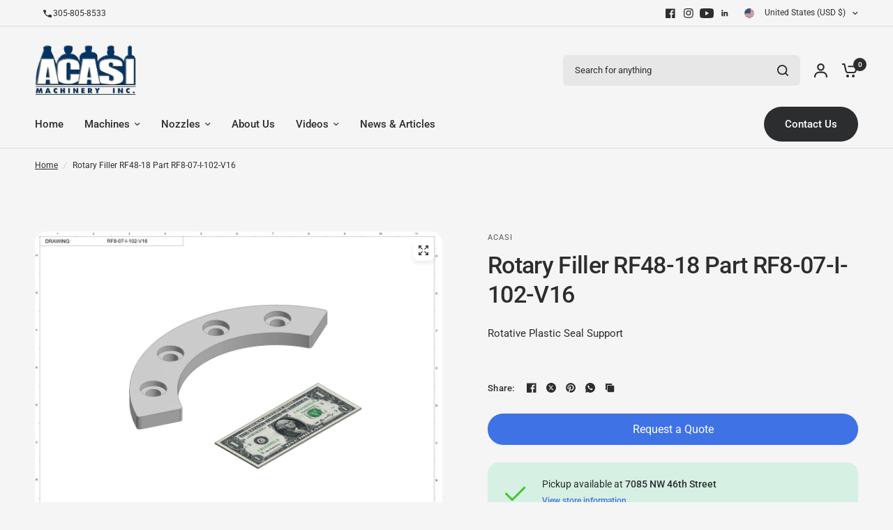

--- FILE ---
content_type: text/css
request_url: https://acasi.com/cdn/shop/t/25/assets/payment-security.css?v=121981607597804515001739507087
body_size: -287
content:
.product--payment-security{color:var(--block-color, --body-text);font-size:.875rem;margin-bottom:20px}.product--payment-security-has-border{border:1px solid var(--color-border, #dadce0);border-radius:var(--block-border-radius, 16px);padding:10px}@media only screen and (min-width: 768px){.product--payment-security-has-border{padding:20px}}.product--payment-security>div{display:flex;flex-direction:column;gap:20px}@media only screen and (min-width: 768px){.product--payment-security>div{flex-direction:row;align-items:center;justify-content:space-between}}.product--payment-security .product--block-heading{margin-bottom:0;margin-right:auto}.product--payment-security hr{margin:15px 0}.product--payment-security-image svg,.product--payment-security-image img{width:var(--block-image-width, 30px);height:auto}.product--payment-security-payment-icons{display:flex;flex-wrap:wrap;gap:8px;line-height:1;max-width:80%}.product--payment-security-payment-icons svg{height:20px;width:auto}.product--payment-security>*:last-child{margin-bottom:0}
/*# sourceMappingURL=/cdn/shop/t/25/assets/payment-security.css.map?v=121981607597804515001739507087 */


--- FILE ---
content_type: application/javascript
request_url: https://d2wxjc6j9nkzwl.cloudfront.net/packs/prelight.js?shop=acasi.myshopify.com
body_size: 46079
content:
!function(s){var n={};function a(c){if(n[c])return n[c].exports;var e=n[c]={i:c,l:!1,exports:{}};return s[c].call(e.exports,e,e.exports,a),e.l=!0,e.exports}a.m=s,a.c=n,a.d=function(s,n,c){a.o(s,n)||Object.defineProperty(s,n,{enumerable:!0,get:c})},a.r=function(s){"undefined"!==typeof Symbol&&Symbol.toStringTag&&Object.defineProperty(s,Symbol.toStringTag,{value:"Module"}),Object.defineProperty(s,"__esModule",{value:!0})},a.t=function(s,n){if(1&n&&(s=a(s)),8&n)return s;if(4&n&&"object"===typeof s&&s&&s.__esModule)return s;var c=Object.create(null);if(a.r(c),Object.defineProperty(c,"default",{enumerable:!0,value:s}),2&n&&"string"!=typeof s)for(var e in s)a.d(c,e,function(n){return s[n]}.bind(null,e));return c},a.n=function(s){var n=s&&s.__esModule?function(){return s.default}:function(){return s};return a.d(n,"a",n),n},a.o=function(s,n){return Object.prototype.hasOwnProperty.call(s,n)},a.p="/packs/",a(a.s=1124)}({1124:function(s,n,a){"use strict";a.r(n);var c=a(57),e=a(90);function r(s,n){var a=Object.keys(s);if(Object.getOwnPropertySymbols){var c=Object.getOwnPropertySymbols(s);n&&(c=c.filter((function(n){return Object.getOwnPropertyDescriptor(s,n).enumerable}))),a.push.apply(a,c)}return a}function i(s){for(var n=1;n<arguments.length;n++){var a=null!=arguments[n]?arguments[n]:{};n%2?r(Object(a),!0).forEach((function(n){o(s,n,a[n])})):Object.getOwnPropertyDescriptors?Object.defineProperties(s,Object.getOwnPropertyDescriptors(a)):r(Object(a)).forEach((function(n){Object.defineProperty(s,n,Object.getOwnPropertyDescriptor(a,n))}))}return s}function o(s,n,a){return(n=function(s){var n=function(s,n){if("object"!==typeof s||null===s)return s;var a=s[Symbol.toPrimitive];if(void 0!==a){var c=a.call(s,n||"default");if("object"!==typeof c)return c;throw new TypeError("@@toPrimitive must return a primitive value.")}return("string"===n?String:Number)(s)}(s,"string");return"symbol"===typeof n?n:String(n)}(n))in s?Object.defineProperty(s,n,{value:a,enumerable:!0,configurable:!0,writable:!0}):s[n]=a,s}Object(e.a)((function(){return localStorage}));var t=function(){var s=arguments.length>0&&void 0!==arguments[0]?arguments[0]:{},n={};return Object.keys(s).map((function(a){s[a]&&(n[a]=s[a])})),n};document.dispatchEvent(new CustomEvent("formDataLoaded",{bubbles:!0,detail:{data:c}}));var u=window.cbData||{};u.countryStates=c,u.formTrack=function(s,n){var a,c,e,r=s.tracking_events?s.tracking_events:{},o=t({email:n.email||n.user_email||n.customer_email,name:n.name||n.user_name||n.customer_name,first_name:n.first_name||n.firstname||n.fname,last_name:n.last_name||n.lastname||n.lname,customer_id:n.customer_id}),u=t(i(i({},n),{},{email:n.email||n.user_email||n.customer_email,name:n.name||n.user_name||n.customer_name,first_name:n.first_name||n.firstname||n.fname,last_name:n.last_name||n.lastname||n.lname}));r.hubspot_formid&&function(){var s=arguments.length>0&&void 0!==arguments[0]?arguments[0]:{},n=s.hubspot_formid,a=s.hubspot_account,c=s.hubspot_automatch,e=s.formData,r="https://api.hsforms.com/submissions/v3/integration/submit/".concat(a,"/").concat(n),i=c,o=["email","firstname","lastname","phone","first_name","last_name"],t=[];Object.keys(e).map((function(s){e[s]&&(i||o.find((function(n){return n==s})))&&t.push({name:"first_name"==s?"firstname":"last_name"==s?"lastname":s,value:e[s]})}));var u={submittedAt:(new Date).getTime(),fields:t,context:{pageUri:location.href,pageName:document.title}};fetch(r,{method:"POST",headers:{"Content-Type":"application/json"},body:JSON.stringify(u)})}(i(i({},r),{},{formData:u})),r.segment_event&&(r.segment_identified&&o.email&&function(s,n){var a=window.analytics;if(!a)return!1;a.identify(s,n)}(o.email,i({},o)),function(s,n){var a=window.analytics;if(!a)return!1;a.track(s,n)}(r.segment_event,i({},u))),r.amplitude_event&&(r.amplitude_identified&&(a=o.email,c=i({},o),(e=window.amplitude).getInstance().setUserId(a),e.getInstance().setUserProperties(c)),function(s,n){window.amplitude.getInstance().logEvent(s,n)}(r.amplitude_event,i({},u))),r.klaviyo_event&&(window._learnq=window._learnq||[],r.klaviyo_identified&&window._learnq.push(["identify",i({$email:o.email},o)]),window._learnq.push(["track",r.klaviyo_event,i({},u)])),r.iterable_event&&(window._iaq=window._iaq||[],window._iaq.push(["account",r.iterable_api_key]),r.iterable_identified&&window._iaq.push(["identify",o.email,i({$email:o.email},o)]),window._iaq.push(["track",r.iterable_event,i({},u)]))},window.cbData=u},57:function(s){s.exports=JSON.parse('[{"countryName":"Afghanistan","cc":"AF","regions":[{"sn":"Badakhshan","sc":"BDS"},{"sn":"Badghis","sc":"BDG"},{"sn":"Baghlan","sc":"BGL"},{"sn":"Balkh","sc":"BAL"},{"sn":"Bamyan","sc":"BAM"},{"sn":"Daykundi","sc":"DAY"},{"sn":"Farah","sc":"FRA"},{"sn":"Faryab","sc":"FYB"},{"sn":"Ghazni","sc":"GHA"},{"sn":"Ghor","sc":"GHO"},{"sn":"Helmand","sc":"HEL"},{"sn":"Herat","sc":"HER"},{"sn":"Jowzjan","sc":"JOW"},{"sn":"Kabul","sc":"KAB"},{"sn":"Kandahar","sc":"KAN"},{"sn":"Kapisa","sc":"KAP"},{"sn":"Khost","sc":"KHO"},{"sn":"Kunar","sc":"KNR"},{"sn":"Kunduz","sc":"KDZ"},{"sn":"Laghman","sc":"LAG"},{"sn":"Logar","sc":"LOW"},{"sn":"Maidan Wardak","sc":"WAR"},{"sn":"Nangarhar","sc":"NAN"},{"sn":"Nimruz","sc":"NIM"},{"sn":"Nuristan","sc":"NUR"},{"sn":"Paktia","sc":"PIA"},{"sn":"Paktika","sc":"PKA"},{"sn":"Panjshir","sc":"PAN"},{"sn":"Parwan","sc":"PAR"},{"sn":"Samangan","sc":"SAM"},{"sn":"Sar-e Pol","sc":"SAR"},{"sn":"Takhar","sc":"TAK"},{"sn":"Urozgan","sc":"ORU"},{"sn":"Zabul","sc":"ZAB"}],"dc":"93"},{"countryName":"\xc5land Islands","cc":"AX","regions":[{"sn":"Br\xe4nd\xf6","sc":"BR"},{"sn":"Ecker\xf6","sc":"EC"},{"sn":"Finstr\xf6m","sc":"FN"},{"sn":"F\xf6gl\xf6","sc":"FG"},{"sn":"Geta","sc":"GT"},{"sn":"Hammarland","sc":"HM"},{"sn":"Jomala","sc":"JM"},{"sn":"Kumlinge","sc":"KM"},{"sn":"K\xf6kar","sc":"KK"},{"sn":"Lemland","sc":"LE"},{"sn":"Lumparland","sc":"LU"},{"sn":"Mariehamn","sc":"MH"},{"sn":"Saltvik","sc":"SV"},{"sn":"Sottunga","sc":"ST"},{"sn":"Sund","sc":"SD"},{"sn":"V\xe5rd\xf6","sc":"VR"}]},{"countryName":"Albania","cc":"AL","regions":[{"sn":"Berat","sc":"01"},{"sn":"Dib\xebr","sc":"09"},{"sn":"Durr\xebs","sc":"02"},{"sn":"Elbasan","sc":"03"},{"sn":"Fier","sc":"04"},{"sn":"Gjirokast\xebr","sc":"05"},{"sn":"Kor\xe7\xeb","sc":"06"},{"sn":"Kuk\xebs","sc":"07"},{"sn":"Lezh\xeb","sc":"08"},{"sn":"Shkod\xebr","sc":"10"},{"sn":"Tirana","sc":"11"},{"sn":"Vlor\xeb","sc":"12"}],"dc":"355"},{"countryName":"Algeria","cc":"DZ","regions":[{"sn":"Adrar","sc":"01"},{"sn":"A\xefn Defla","sc":"44"},{"sn":"A\xefn T\xe9mouchent","sc":"46"},{"sn":"Algiers","sc":"16"},{"sn":"Annaba","sc":"23"},{"sn":"Batna","sc":"05"},{"sn":"B\xe9char","sc":"08"},{"sn":"B\xe9ja\xefa","sc":"06"},{"sn":"Biskra","sc":"07"},{"sn":"Blida","sc":"09"},{"sn":"Bordj Bou Arr\xe9ridj","sc":"34"},{"sn":"Bou\xefra","sc":"10"},{"sn":"Boumerd\xe8s","sc":"35"},{"sn":"Chlef","sc":"02"},{"sn":"Constantine","sc":"25"},{"sn":"Djelfa","sc":"17"},{"sn":"El Bayadh","sc":"32"},{"sn":"El Oued","sc":"39"},{"sn":"El Tarf","sc":"36"},{"sn":"Gharda\xefa","sc":"47"},{"sn":"Guelma","sc":"24"},{"sn":"Illizi","sc":"33"},{"sn":"Jijel","sc":"18"},{"sn":"Khenchela","sc":"40"},{"sn":"Laghouat","sc":"03"},{"sn":"Mascara","sc":"29"},{"sn":"M\xe9d\xe9a","sc":"26"},{"sn":"Mila","sc":"43"},{"sn":"Mostaganem","sc":"27"},{"sn":"Msila","sc":"28"},{"sn":"Na\xe2ma","sc":"45"},{"sn":"Oran","sc":"31"},{"sn":"Ouargla","sc":"30"},{"sn":"Oum el Bouaghi","sc":"04"},{"sn":"Relizane","sc":"48"},{"sn":"Sa\xefda","sc":"20"},{"sn":"S\xe9tif","sc":"19"},{"sn":"Sidi Bel Abb\xe8s","sc":"22"},{"sn":"Skikda","sc":"21"},{"sn":"Souk Ahras","sc":"41"},{"sn":"Tamanghasset","sc":"11"},{"sn":"T\xe9bessa","sc":"12"},{"sn":"Tiaret","sc":"14"},{"sn":"Tindouf","sc":"37"},{"sn":"Tipaza","sc":"42"},{"sn":"Tissemsilt","sc":"38"},{"sn":"Tizi Ouzou","sc":"15"},{"sn":"Tlemcen","sc":"13"}],"dc":"213"},{"countryName":"American Samoa","cc":"AS","regions":[{"sn":"Tutuila","sc":"01"},{"sn":"Aunu\'u","sc":"02"},{"sn":"Ta\'\u016b","sc":"03"},{"sn":"Ofu\u2011Olosega","sc":"04"},{"sn":"Rose Atoll","sc":"21"},{"sn":"Swains Island","sc":"22"}],"dc":"1684"},{"countryName":"Andorra","cc":"AD","regions":[{"sn":"Andorra la Vella","sc":"07"},{"sn":"Canillo","sc":"02"},{"sn":"Encamp","sc":"03"},{"sn":"Escaldes-Engordany","sc":"08"},{"sn":"La Massana","sc":"04"},{"sn":"Ordino","sc":"05"},{"sn":"Sant Juli\xe0 de L\xf2ria","sc":"06"}],"dc":"376"},{"countryName":"Angola","cc":"AO","regions":[{"sn":"Bengo","sc":"BGO"},{"sn":"Benguela","sc":"BGU"},{"sn":"Bi\xe9","sc":"BIE"},{"sn":"Cabinda","sc":"CAB"},{"sn":"Cuando Cubango","sc":"CCU"},{"sn":"Cuanza Norte","sc":"CNO"},{"sn":"Cuanza Sul","sc":"CUS"},{"sn":"Cunene","sc":"CNN"},{"sn":"Huambo","sc":"HUA"},{"sn":"Hu\xedla","sc":"HUI"},{"sn":"Luanda","sc":"LUA"},{"sn":"Lunda Norte","sc":"LNO"},{"sn":"Lunda Sul","sc":"LSU"},{"sn":"Malanje","sc":"MAL"},{"sn":"Moxico","sc":"MOX"},{"sn":"Namibe","sc":"NAM"},{"sn":"U\xedge","sc":"UIG"},{"sn":"Zaire","sc":"ZAI"}],"dc":"244"},{"countryName":"Anguilla","cc":"AI","regions":[{"sn":"Anguilla","sc":"01"},{"sn":"Anguillita Island","sc":"02"},{"sn":"Blowing Rock","sc":"03"},{"sn":"Cove Cay","sc":"04"},{"sn":"Crocus Cay","sc":"05"},{"sn":"Deadman\'s Cay","sc":"06"},{"sn":"Dog Island","sc":"07"},{"sn":"East Cay","sc":"08"},{"sn":"Little Island","sc":"09"},{"sn":"Little Scrub Island","sc":"10"},{"sn":"Mid Cay","sc":"11"},{"sn":"North Cay","sc":"12"},{"sn":"Prickly Pear Cays","sc":"13"},{"sn":"Rabbit Island","sc":"14"},{"sn":"Sandy Island/Sand Island","sc":"15"},{"sn":"Scilly Cay","sc":"16"},{"sn":"Scrub Island","sc":"17"},{"sn":"Seal Island","sc":"18"},{"sn":"Sombrero/Hat Island","sc":"19"},{"sn":"South Cay","sc":"20"},{"sn":"South Wager Island","sc":"21"},{"sn":"West Cay","sc":"22"}],"dc":"1264"},{"countryName":"Antarctica","cc":"AQ","regions":[{"sn":"Antarctica","sc":"AQ"}]},{"countryName":"Antigua and Barbuda","cc":"AG","regions":[{"sn":"Antigua Island","sc":"01"},{"sn":"Barbuda Island","sc":"02"},{"sn":"Bird Island","sc":"04"},{"sn":"Bishop Island","sc":"05"},{"sn":"Blake Island","sc":"06"},{"sn":"Crump Island","sc":"09"},{"sn":"Dulcina Island","sc":"10"},{"sn":"Exchange Island","sc":"11"},{"sn":"Five Islands","sc":"12"},{"sn":"Great Bird Island","sc":"13"},{"sn":"Green Island","sc":"14"},{"sn":"Guiana Island","sc":"15"},{"sn":"Hawes Island","sc":"17"},{"sn":"Hells Gate Island","sc":"16"},{"sn":"Henry Island","sc":"18"},{"sn":"Johnson Island","sc":"19"},{"sn":"Kid Island","sc":"20"},{"sn":"Lobster Island","sc":"22"},{"sn":"Maiden Island","sc":"24"},{"sn":"Moor Island","sc":"25"},{"sn":"Nanny Island","sc":"26"},{"sn":"Pelican Island","sc":"27"},{"sn":"Prickly Pear Island","sc":"28"},{"sn":"Rabbit Island","sc":"29"},{"sn":"Red Head Island","sc":"31"},{"sn":"Redonda Island","sc":"03"},{"sn":"Sandy Island","sc":"32"},{"sn":"Smith Island","sc":"33"},{"sn":"The Sisters","sc":"34"},{"sn":"Vernon Island","sc":"35"},{"sn":"Wicked Will Island","sc":"36"},{"sn":"York Island","sc":"37"}],"dc":"1268"},{"countryName":"Argentina","cc":"AR","regions":[{"sn":"Buenos Aires","sc":"B"},{"sn":"Capital Federal","sc":"C"},{"sn":"Catamarca","sc":"K"},{"sn":"Chaco","sc":"H"},{"sn":"Chubut","sc":"U"},{"sn":"C\xf3rdoba","sc":"X"},{"sn":"Corrientes","sc":"W"},{"sn":"Entre R\xedos","sc":"E"},{"sn":"Formosa","sc":"P"},{"sn":"Jujuy","sc":"Y"},{"sn":"La Pampa","sc":"L"},{"sn":"La Rioja","sc":"F"},{"sn":"Mendoza","sc":"M"},{"sn":"Misiones","sc":"N"},{"sn":"Neuqu\xe9n","sc":"Q"},{"sn":"R\xedo Negro","sc":"R"},{"sn":"Salta","sc":"A"},{"sn":"San Juan","sc":"J"},{"sn":"San Luis","sc":"D"},{"sn":"Santa Cruz","sc":"Z"},{"sn":"Santa Fe","sc":"S"},{"sn":"Santiago del Estero","sc":"G"},{"sn":"Tierra del Fuego","sc":"V"},{"sn":"Tucum\xe1n","sc":"T"}],"dc":"54"},{"countryName":"Armenia","cc":"AM","regions":[{"sn":"Aragatsotn","sc":"AG"},{"sn":"Ararat","sc":"AR"},{"sn":"Armavir","sc":"AV"},{"sn":"Gegharkunik","sc":"GR"},{"sn":"Kotayk","sc":"KT"},{"sn":"Lori","sc":"LO"},{"sn":"Shirak","sc":"SH"},{"sn":"Syunik","sc":"SU"},{"sn":"Tavush","sc":"TV"},{"sn":"Vayots Dzor","sc":"VD"},{"sn":"Yerevan","sc":"ER"}],"dc":"374"},{"countryName":"Aruba","cc":"AW","regions":[{"sn":"Aruba","sc":"AW"}],"dc":"297"},{"countryName":"Australia","cc":"AU","regions":[{"sn":"Australian Capital Territory","sc":"ACT"},{"sn":"New South Wales","sc":"NSW"},{"sn":"Northern Territory","sc":"NT"},{"sn":"Queensland","sc":"QLD"},{"sn":"South Australia","sc":"SA"},{"sn":"Tasmania","sc":"TAS"},{"sn":"Victoria","sc":"VIC"},{"sn":"Western Australia","sc":"WA"}],"dc":"61"},{"countryName":"Austria","cc":"AT","regions":[{"sn":"Burgenland","sc":"1"},{"sn":"K\xe4rnten","sc":"2"},{"sn":"Nieder\xf6sterreich","sc":"3"},{"sn":"Ober\xf6sterreich","sc":"4"},{"sn":"Salzburg","sc":"5"},{"sn":"Steiermark","sc":"6"},{"sn":"Tirol","sc":"7"},{"sn":"Vorarlberg","sc":"8"},{"sn":"Wien","sc":"9"}],"dc":"43"},{"countryName":"Azerbaijan","cc":"AZ","regions":[{"sn":"Ab\u015feron","sc":"ABS"},{"sn":"A\u011fcab\u0259di","sc":"AGC"},{"sn":"A\u011fdam","sc":"AGM"},{"sn":"A\u011fda\u015f","sc":"AGS"},{"sn":"A\u011fstafa","sc":"AGA"},{"sn":"A\u011fsu","sc":"AGU"},{"sn":"Astara","sc":"AST"},{"sn":"Bak\u0131","sc":"BAK"},{"sn":"Bab\u0259k","sc":"BAB"},{"sn":"Balak\u0259n","sc":"BAL"},{"sn":"B\u0259rd\u0259","sc":"BAR"},{"sn":"Beyl\u0259qan","sc":"BEY"},{"sn":"Bil\u0259suvar","sc":"BIL"},{"sn":"C\u0259bray\u0131l","sc":"CAB"},{"sn":"C\u0259lilabad","sc":"CAL"},{"sn":"Culfa","sc":"CUL"},{"sn":"Da\u015fk\u0259s\u0259n","sc":"DAS"},{"sn":"F\xfczuli","sc":"FUZ"},{"sn":"G\u0259d\u0259b\u0259y","sc":"GAD"},{"sn":"Goranboy","sc":"GOR"},{"sn":"G\xf6y\xe7ay","sc":"GOY"},{"sn":"G\xf6yg\xf6l","sc":"GYG"},{"sn":"Hac\u0131qabul","sc":"HAC"},{"sn":"\u0130mi\u015fli","sc":"IMI"},{"sn":"\u0130smay\u0131ll\u0131","sc":"ISM"},{"sn":"K\u0259lb\u0259c\u0259r","sc":"KAL"},{"sn":"K\u01ddng\u01ddrli","sc":"KAN"},{"sn":"K\xfcrd\u0259mir","sc":"KUR"},{"sn":"La\xe7\u0131n","sc":"LAC"},{"sn":"L\u0259nk\u0259ran","sc":"LAN"},{"sn":"Lerik","sc":"LER"},{"sn":"Masall\u0131","sc":"MAS"},{"sn":"Neft\xe7ala","sc":"NEF"},{"sn":"O\u011fuz","sc":"OGU"},{"sn":"Ordubad","sc":"ORD"},{"sn":"Q\u0259b\u0259l\u0259","sc":"QAB"},{"sn":"Qax","sc":"QAX"},{"sn":"Qazax","sc":"QAZ"},{"sn":"Qobustan","sc":"QOB"},{"sn":"Quba","sc":"QBA"},{"sn":"Qubadli","sc":"QBI"},{"sn":"Qusar","sc":"QUS"},{"sn":"Saatl\u0131","sc":"SAT"},{"sn":"Sabirabad","sc":"SAB"},{"sn":"\u015eabran","sc":"SBN"},{"sn":"S\u0259d\u0259r\u0259k","sc":"SAD"},{"sn":"\u015eahbuz","sc":"SAH"},{"sn":"\u015e\u0259ki","sc":"SAK"},{"sn":"Salyan","sc":"SAL"},{"sn":"\u015eamax\u0131","sc":"SMI"},{"sn":"\u015e\u0259mkir","sc":"SKR"},{"sn":"Samux","sc":"SMX"},{"sn":"\u015e\u0259rur","sc":"SAR"},{"sn":"Siy\u0259z\u0259n","sc":"SIY"},{"sn":"\u015eu\u015fa","sc":"SUS"},{"sn":"T\u0259rt\u0259r","sc":"TAR"},{"sn":"Tovuz","sc":"TOV"},{"sn":"Ucar","sc":"UCA"},{"sn":"Xa\xe7maz","sc":"XAC"},{"sn":"X\u0131z\u0131","sc":"XIZ"},{"sn":"Xocal\u0131","sc":"XCI"},{"sn":"Xocav\u0259nd","sc":"XVD"},{"sn":"Yard\u0131ml\u0131","sc":"YAR"},{"sn":"Yevlax","sc":"YEV"},{"sn":"Z\u0259ngilan","sc":"ZAN"},{"sn":"Zaqatala","sc":"ZAQ"},{"sn":"Z\u0259rdab","sc":"ZAR"}],"dc":"994"},{"countryName":"Bahamas","cc":"BS","regions":[{"sn":"Acklins Island","sc":"01"},{"sn":"Berry Islands","sc":"22"},{"sn":"Bimini","sc":"02"},{"sn":"Black Point","sc":"23"},{"sn":"Cat Island","sc":"03"},{"sn":"Central Abaco","sc":"24"},{"sn":"Crooked Island and Long Cay","sc":"28"},{"sn":"East Grand Bahama","sc":"29"},{"sn":"Exuma","sc":"04"},{"sn":"Freeport","sc":"05"},{"sn":"Fresh Creek","sc":"06"},{"sn":"Governor\'s Harbour","sc":"07"},{"sn":"Green Turtle Cay","sc":"08"},{"sn":"Harbour Island","sc":"09"},{"sn":"High Rock","sc":"10"},{"sn":"Inagua","sc":"11"},{"sn":"Kemps Bay","sc":"12"},{"sn":"Long Island","sc":"13"},{"sn":"Marsh Harbour","sc":"14"},{"sn":"Mayaguana","sc":"15"},{"sn":"Moore\u2019s Island","sc":"40"},{"sn":"New Providence","sc":"16"},{"sn":"Nichollstown and Berry Islands","sc":"17"},{"sn":"North Abaco","sc":"42"},{"sn":"North Andros","sc":"41"},{"sn":"North Eleuthera","sc":"33"},{"sn":"Ragged Island","sc":"18"},{"sn":"Rock Sound","sc":"19"},{"sn":"San Salvador and Rum Cay","sc":"20"},{"sn":"Sandy Point","sc":"21"},{"sn":"South Abaco","sc":"35"},{"sn":"South Andros","sc":"36"},{"sn":"South Eleuthera","sc":"37"},{"sn":"West Grand Bahama","sc":"39"}],"dc":"1242"},{"countryName":"Bahrain","cc":"BH","regions":[{"sn":"Al Jan\u016bb\u012byah","sc":"14"},{"sn":"Al Man\u0101mah","sc":"13"},{"sn":"Al Mu\u1e29arraq","sc":"15"},{"sn":"Al Wus\u0163\xe1","sc":"16"},{"sn":"Ash Sham\u0101l\u012byah","sc":"17"}],"dc":"973"},{"countryName":"Bangladesh","cc":"BD","regions":[{"sn":"Barisal","sc":"A"},{"sn":"Chittagong","sc":"B"},{"sn":"Dhaka","sc":"C"},{"sn":"Khulna","sc":"D"},{"sn":"Mymensingh","sc":"M"},{"sn":"Rajshahi","sc":"E"},{"sn":"Rangpur","sc":"F"},{"sn":"Sylhet","sc":"G"}],"dc":"880"},{"countryName":"Barbados","cc":"BB","regions":[{"sn":"Christ Church","sc":"01"},{"sn":"Saint Andrew","sc":"02"},{"sn":"Saint George","sc":"03"},{"sn":"Saint James","sc":"04"},{"sn":"Saint John","sc":"05"},{"sn":"Saint Joseph","sc":"06"},{"sn":"Saint Lucy","sc":"07"},{"sn":"Saint Michael","sc":"08"},{"sn":"Saint Peter","sc":"09"},{"sn":"Saint Philip","sc":"10"},{"sn":"Saint Thomas","sc":"11"}],"dc":"1246"},{"countryName":"Belarus","cc":"BY","regions":[{"sn":"Brest voblast","sc":"BR"},{"sn":"Gorod Minsk","sc":"HM"},{"sn":"Homiel voblast","sc":"HO"},{"sn":"Hrodna voblast","sc":"HR"},{"sn":"Mahilyow voblast","sc":"MA"},{"sn":"Minsk voblast","sc":"MI"},{"sn":"Vitsebsk voblast","sc":"VI"}],"dc":"375"},{"countryName":"Belgium","cc":"BE","regions":[{"sn":"Brussels","sc":"BRU"},{"sn":"Flanders","sc":"VLG"},{"sn":"Wallonia","sc":"WAL"}],"dc":"32"},{"countryName":"Belize","cc":"BZ","regions":[{"sn":"Belize District","sc":"BZ"},{"sn":"Cayo District","sc":"CY"},{"sn":"Corozal District","sc":"CZL"},{"sn":"Orange Walk District","sc":"OW"},{"sn":"Stann Creek District","sc":"SC"},{"sn":"Toledo District","sc":"TOL"}],"dc":"501"},{"countryName":"Benin","cc":"BJ","regions":[{"sn":"Alibori","sc":"AL"},{"sn":"Atakora","sc":"AK"},{"sn":"Atlantique","sc":"AQ"},{"sn":"Borgou","sc":"BO"},{"sn":"Collines Department","sc":"CO"},{"sn":"Donga","sc":"DO"},{"sn":"Kouffo","sc":"KO"},{"sn":"Littoral Department","sc":"LI"},{"sn":"Mono Department","sc":"MO"},{"sn":"Ou\xe9m\xe9","sc":"OU"},{"sn":"Plateau","sc":"PL"},{"sn":"Zou","sc":"ZO"}],"dc":"229"},{"countryName":"Bermuda","cc":"BM","regions":[{"sn":"City of Hamilton","sc":"03"},{"sn":"Devonshire Parish","sc":"01"},{"sn":"Hamilton Parish","sc":"02"},{"sn":"Paget Parish","sc":"04"},{"sn":"Pembroke Parish","sc":"05"},{"sn":"Sandys Parish","sc":"08"},{"sn":"Smith\'s Parish","sc":"09"},{"sn":"Southampton Parish","sc":"10"},{"sn":"St. George\'s Parish","sc":"07"},{"sn":"Town of St. George","sc":"06"},{"sn":"Warwick Parish","sc":"11"}],"dc":"1441"},{"countryName":"Bhutan","cc":"BT","regions":[{"sn":"Bumthang","sc":"33"},{"sn":"Chhukha","sc":"12"},{"sn":"Dagana","sc":"22"},{"sn":"Gasa","sc":"GA"},{"sn":"Haa","sc":"13"},{"sn":"Lhuntse","sc":"44"},{"sn":"Mongar","sc":"42"},{"sn":"Paro","sc":"11"},{"sn":"Pemagatshel","sc":"43"},{"sn":"Punakha","sc":"23"},{"sn":"Samdrup Jongkhar","sc":"45"},{"sn":"Samtse","sc":"14"},{"sn":"Sarpang","sc":"31"},{"sn":"Thimphu","sc":"15"},{"sn":"Trashigang","sc":"41"},{"sn":"Trashiyangtse","sc":"TY"},{"sn":"Trongsa","sc":"32"},{"sn":"Tsirang","sc":"21"},{"sn":"Wangdue Phodrang","sc":"24"},{"sn":"Zhemgang","sc":"34"}],"dc":"975"},{"countryName":"Bolivia","cc":"BO","regions":[{"sn":"Beni","sc":"B"},{"sn":"Chuquisaca","sc":"H"},{"sn":"Cochabamba","sc":"C"},{"sn":"La Paz","sc":"L"},{"sn":"Oruro","sc":"O"},{"sn":"Pando","sc":"N"},{"sn":"Potos\xed","sc":"P"},{"sn":"Santa Cruz","sc":"S"},{"sn":"Tarija","sc":"T"}],"dc":"591"},{"countryName":"Bonaire, Sint Eustatius and Saba","cc":"BQ","regions":[{"sn":"Bonaire","sc":"BO"},{"sn":"Saba Isand","sc":"SA"},{"sn":"Sint Eustatius","sc":"SE"}],"dc":"599"},{"countryName":"Bosnia and Herzegovina","cc":"BA","regions":[{"sn":"Br\u010dko Distrikt","sc":"BRC"},{"sn":"Federacija Bosne i Hercegovine","sc":"BIH"},{"sn":"Republika Srpska","sc":"SRP"}],"dc":"387"},{"countryName":"Botswana","cc":"BW","regions":[{"sn":"Central","sc":"CE"},{"sn":"Ghanzi","sc":"GH"},{"sn":"Kgalagadi","sc":"KG"},{"sn":"Kgatleng","sc":"KL"},{"sn":"Kweneng","sc":"KW"},{"sn":"North West","sc":"NW"},{"sn":"North-East","sc":"NE"},{"sn":"South East","sc":"SE"},{"sn":"Southern","sc":"SO"}],"dc":"267"},{"countryName":"Bouvet Island","cc":"BV","regions":[{"sn":"Bouvet Island","sc":"BV"}],"dc":null},{"countryName":"Brazil","cc":"BR","regions":[{"sn":"Acre","sc":"AC"},{"sn":"Alagoas","sc":"AL"},{"sn":"Amap\xe1","sc":"AP"},{"sn":"Amazonas","sc":"AM"},{"sn":"Bahia","sc":"BA"},{"sn":"Cear\xe1","sc":"CE"},{"sn":"Distrito Federal","sc":"DF"},{"sn":"Esp\xedrito Santo","sc":"ES"},{"sn":"Goi\xe1s","sc":"GO"},{"sn":"Maranh\xe3o","sc":"MA"},{"sn":"Mato Grosso","sc":"MT"},{"sn":"Mato Grosso do Sul","sc":"MS"},{"sn":"Minas Gerais","sc":"MG"},{"sn":"Par\xe1","sc":"PA"},{"sn":"Para\xedba","sc":"PB"},{"sn":"Paran\xe1","sc":"PR"},{"sn":"Pernambuco","sc":"PE"},{"sn":"Piau\xed","sc":"PI"},{"sn":"Rio de Janeiro","sc":"RJ"},{"sn":"Rio Grande do Norte","sc":"RN"},{"sn":"Rio Grande do Sul","sc":"RS"},{"sn":"Rond\xf4nia","sc":"RO"},{"sn":"Roraima","sc":"RR"},{"sn":"Santa Catarina","sc":"SC"},{"sn":"S\xe3o Paulo","sc":"SP"},{"sn":"Sergipe","sc":"SE"},{"sn":"Tocantins","sc":"TO"}],"dc":"55"},{"countryName":"British Indian Ocean Territory","cc":"IO","regions":[{"sn":"British Indian Ocean Territory","sc":"IO"}],"dc":"246"},{"countryName":"Brunei Darussalam","cc":"BN","regions":[{"sn":"Belait","sc":"BE"},{"sn":"Brunei Muara","sc":"BM"},{"sn":"Temburong","sc":"TE"},{"sn":"Tutong","sc":"TU"}],"dc":"673"},{"countryName":"Bulgaria","cc":"BG","regions":[{"sn":"Blagoevgrad","sc":"01"},{"sn":"Burgas","sc":"02"},{"sn":"Dobrich","sc":"08"},{"sn":"Gabrovo","sc":"07"},{"sn":"Jambol","sc":"28"},{"sn":"Khaskovo","sc":"26"},{"sn":"Kjustendil","sc":"10"},{"sn":"Kurdzhali","sc":"09"},{"sn":"Lovech","sc":"11"},{"sn":"Montana","sc":"12"},{"sn":"Pazardzhik","sc":"13"},{"sn":"Pernik","sc":"14"},{"sn":"Pleven","sc":"15"},{"sn":"Plovdiv","sc":"16"},{"sn":"Razgrad","sc":"17"},{"sn":"Ruse","sc":"18"},{"sn":"Shumen","sc":"27"},{"sn":"Silistra","sc":"19"},{"sn":"Sliven","sc":"20"},{"sn":"Smoljan","sc":"21"},{"sn":"Sofija","sc":"23"},{"sn":"Sofija-Grad","sc":"22"},{"sn":"Stara Zagora","sc":"24"},{"sn":"Turgovishhe","sc":"25"},{"sn":"Varna","sc":"03"},{"sn":"Veliko Turnovo","sc":"04"},{"sn":"Vidin","sc":"05"},{"sn":"Vraca","sc":"06"}],"dc":"359"},{"countryName":"Burkina Faso","cc":"BF","regions":[{"sn":"Bal\xe9","sc":"BAL"},{"sn":"Bam/Lake Bam","sc":"BAM"},{"sn":"Banwa Province","sc":"BAN"},{"sn":"Baz\xe8ga","sc":"BAZ"},{"sn":"Bougouriba","sc":"BGR"},{"sn":"Boulgou Province","sc":"BLG"},{"sn":"Boulkiemd\xe9","sc":"BLK"},{"sn":"Como\xe9/Komoe","sc":"COM"},{"sn":"Ganzourgou Province","sc":"GAN"},{"sn":"Gnagna","sc":"GNA"},{"sn":"Gourma Province","sc":"GOU"},{"sn":"Houet","sc":"HOU"},{"sn":"Ioba","sc":"IOB"},{"sn":"Kadiogo","sc":"KAD"},{"sn":"K\xe9n\xe9dougou","sc":"KEN"},{"sn":"Komondjari","sc":"KMD"},{"sn":"Kompienga","sc":"KMP"},{"sn":"Kossi Province","sc":"KOS"},{"sn":"Koulp\xe9logo","sc":"KOP"},{"sn":"Kouritenga","sc":"KOT"},{"sn":"Kourw\xe9ogo","sc":"KOW"},{"sn":"L\xe9raba","sc":"LER"},{"sn":"Loroum","sc":"LOR"},{"sn":"Mouhoun","sc":"MOU"},{"sn":"Namentenga","sc":"NAM"},{"sn":"Naouri/Nahouri","sc":"NAO"},{"sn":"Nayala","sc":"NAY"},{"sn":"Noumbiel","sc":"NOU"},{"sn":"Oubritenga","sc":"OUB"},{"sn":"Oudalan","sc":"OUD"},{"sn":"Passor\xe9","sc":"PAS"},{"sn":"Poni","sc":"PON"},{"sn":"Sangui\xe9","sc":"SNG"},{"sn":"Sanmatenga","sc":"SMT"},{"sn":"S\xe9no","sc":"SEN"},{"sn":"Sissili","sc":"SIS"},{"sn":"Soum","sc":"SOM"},{"sn":"Sourou","sc":"SOR"},{"sn":"Tapoa","sc":"TAP"},{"sn":"Tui/Tuy","sc":"TUI"},{"sn":"Yagha","sc":"YAG"},{"sn":"Yatenga","sc":"YAT"},{"sn":"Ziro","sc":"ZIR"},{"sn":"Zondoma","sc":"ZON"},{"sn":"Zoundw\xe9ogo","sc":"ZOU"}],"dc":"226"},{"countryName":"Burundi","cc":"BI","regions":[{"sn":"Bubanza","sc":"BB"},{"sn":"Bujumbura Mairie","sc":"BM"},{"sn":"Bujumbura Rural","sc":"BL"},{"sn":"Bururi","sc":"BR"},{"sn":"Cankuzo","sc":"CA"},{"sn":"Cibitoke","sc":"CI"},{"sn":"Gitega","sc":"GI"},{"sn":"Karuzi","sc":"KR"},{"sn":"Kayanza","sc":"KY"},{"sn":"Kirundo","sc":"KI"},{"sn":"Makamba","sc":"MA"},{"sn":"Muramvya","sc":"MU"},{"sn":"Muyinga","sc":"MY"},{"sn":"Mwaro","sc":"MW"},{"sn":"Ngozi","sc":"NG"},{"sn":"Rutana","sc":"RT"},{"sn":"Ruyigi","sc":"RY"}],"dc":"257"},{"countryName":"Cambodia","cc":"KH","regions":[{"sn":"Baat Dambang","sc":"2"},{"sn":"Banteay Mean Chey","sc":"1"},{"sn":"Kampong Chaam","sc":"3"},{"sn":"Kampong Chhnang","sc":"4"},{"sn":"Kampong Spueu","sc":"5"},{"sn":"Kampong Thum","sc":"6"},{"sn":"Kampot","sc":"7"},{"sn":"Kandaal","sc":"8"},{"sn":"Kaoh Kong","sc":"9"},{"sn":"Kracheh","sc":"10"},{"sn":"Krong Kaeb","sc":"23"},{"sn":"Krong Pailin","sc":"24"},{"sn":"Krong Preah Sihanouk","sc":"18"},{"sn":"Mondol Kiri","sc":"11"},{"sn":"Otdar Mean Chey","sc":"22"},{"sn":"Phnom Penh","sc":"12"},{"sn":"Pousaat","sc":"15"},{"sn":"Preah Vihear","sc":"13"},{"sn":"Prey Veaeng","sc":"14"},{"sn":"Rotanah Kiri","sc":"16"},{"sn":"Siem Reab","sc":"17"},{"sn":"Stueng Treng","sc":"19"},{"sn":"Svaay Rieng","sc":"20"},{"sn":"Taakaev","sc":"21"},{"sn":"Tbong Khmum","sc":"25"}],"dc":"855"},{"countryName":"Cameroon","cc":"CM","regions":[{"sn":"Adamaoua","sc":"AD"},{"sn":"Centre","sc":"CE"},{"sn":"Est","sc":"ES"},{"sn":"Extr\xeame-Nord","sc":"EN"},{"sn":"Littoral","sc":"LT"},{"sn":"Nord","sc":"NO"},{"sn":"Nord-Ouest","sc":"NW"},{"sn":"Ouest","sc":"OU"},{"sn":"Sud","sc":"SU"},{"sn":"Sud-Ouest","sc":"SW"}],"dc":"237"},{"countryName":"Canada","cc":"CA","regions":[{"sn":"Alberta","sc":"AB"},{"sn":"British Columbia","sc":"BC"},{"sn":"Manitoba","sc":"MB"},{"sn":"New Brunswick","sc":"NB"},{"sn":"Newfoundland and Labrador","sc":"NL"},{"sn":"Northwest Territories","sc":"NT"},{"sn":"Nova Scotia","sc":"NS"},{"sn":"Nunavut","sc":"NU"},{"sn":"Ontario","sc":"ON"},{"sn":"Prince Edward Island","sc":"PE"},{"sn":"Quebec","sc":"QC"},{"sn":"Saskatchewan","sc":"SK"},{"sn":"Yukon","sc":"YT"}],"dc":"1"},{"countryName":"Cape Verde","cc":"CV","regions":[{"sn":"Boa Vista","sc":"BV"},{"sn":"Brava","sc":"BR"},{"sn":"Calheta de S\xe3o Miguel","sc":"CS"},{"sn":"Maio","sc":"MA"},{"sn":"Mosteiros","sc":"MO"},{"sn":"Pa\xfal","sc":"PA"},{"sn":"Porto Novo","sc":"PN"},{"sn":"Praia","sc":"PR"},{"sn":"Ribeira Brava","sc":"RB"},{"sn":"Ribeira Grande","sc":"RG"},{"sn":"Sal","sc":"SL"},{"sn":"Santa Catarina","sc":"CA"},{"sn":"Santa Cruz","sc":"CR"},{"sn":"S\xe3o Domingos","sc":"SD"},{"sn":"S\xe3o Filipe","sc":"SF"},{"sn":"S\xe3o Nicolau","sc":"SN"},{"sn":"S\xe3o Vicente","sc":"SV"},{"sn":"Tarrafal","sc":"TA"},{"sn":"Tarrafal de S\xe3o Nicolau","sc":"TS"}],"dc":"238"},{"countryName":"Cayman Islands","cc":"KY","regions":[{"sn":"Creek"},{"sn":"Eastern"},{"sn":"Midland"},{"sn":"South Town"},{"sn":"Spot Bay"},{"sn":"Stake Bay"},{"sn":"West End"},{"sn":"Western"}],"dc":"1345"},{"countryName":"Central African Republic","cc":"CF","regions":[{"sn":"Bamingui-Bangoran","sc":"BB"},{"sn":"Bangui","sc":"BGF"},{"sn":"Basse-Kotto","sc":"BK"},{"sn":"Haute-Kotto","sc":"HK"},{"sn":"Haut-Mbomou","sc":"HM"},{"sn":"K\xe9mo","sc":"KG"},{"sn":"Lobaye","sc":"LB"},{"sn":"Mamb\xe9r\xe9-Kad\xe9\xef","sc":"HS"},{"sn":"Mbomou","sc":"MB"},{"sn":"Nana-Grebizi","sc":"10"},{"sn":"Nana-Mamb\xe9r\xe9","sc":"NM"},{"sn":"Ombella-M\'Poko","sc":"MP"},{"sn":"Ouaka","sc":"UK"},{"sn":"Ouham","sc":"AC"},{"sn":"Ouham P\xe9nd\xe9","sc":"OP"},{"sn":"Sangha-Mba\xe9r\xe9","sc":"SE"},{"sn":"Vakaga","sc":"VK"}],"dc":"236"},{"countryName":"Chad","cc":"TD","regions":[{"sn":"Bahr el Ghazal","sc":"BG"},{"sn":"Batha","sc":"BA"},{"sn":"Borkou","sc":"BO"},{"sn":"Chari-Baguirmi","sc":"CB"},{"sn":"Ennedi-Est","sc":"EE"},{"sn":"Ennedi-Ouest","sc":"EO"},{"sn":"Gu\xe9ra","sc":"GR"},{"sn":"Hadjer Lamis","sc":"HL"},{"sn":"Kanem","sc":"KA"},{"sn":"Lac","sc":"LC"},{"sn":"Logone Occidental","sc":"LO"},{"sn":"Logone Oriental","sc":"LR"},{"sn":"Mondoul","sc":"MA"},{"sn":"Mayo-K\xe9bbi-Est","sc":"ME"},{"sn":"Moyen-Chari","sc":"MC"},{"sn":"Ouaddai","sc":"OD"},{"sn":"Salamat","sc":"SA"},{"sn":"Sila","sc":"SI"},{"sn":"Tandjil\xe9","sc":"TA"},{"sn":"Tibesti","sc":"TI"},{"sn":"Ville de Ndjamena","sc":"ND"},{"sn":"Wadi Fira","sc":"WF"}],"dc":"235"},{"countryName":"Chile","cc":"CL","regions":[{"sn":"Ais\xe9n del General Carlos Ib\xe1\xf1ez del Campo","sc":"AI"},{"sn":"Antofagasta","sc":"AN"},{"sn":"Araucan\xeda","sc":"AR"},{"sn":"Arica y Parinacota","sc":"AP"},{"sn":"Atacama","sc":"AT"},{"sn":"B\xedo-B\xedo","sc":"BI"},{"sn":"Coquimbo","sc":"CO"},{"sn":"Libertador General Bernardo O\'Higgins","sc":"LI"},{"sn":"Los Lagos","sc":"LL"},{"sn":"Los R\xedos","sc":"LR"},{"sn":"Magallanes y Antartica Chilena","sc":"MA"},{"sn":"Marga-Marga","sc":""},{"sn":"Maule","sc":"ML"},{"sn":"\xd1uble","sc":"NB"},{"sn":"Regi\xf3n Metropolitana de Santiago","sc":"RM"},{"sn":"Tarapac\xe1","sc":"TA"},{"sn":"Valpara\xedso","sc":"VS"}],"dc":"56"},{"countryName":"China","cc":"CN","regions":[{"sn":"Anhui","sc":"34"},{"sn":"Beijing","sc":"11"},{"sn":"Chongqing","sc":"50"},{"sn":"Fujian","sc":"35"},{"sn":"Gansu","sc":"62"},{"sn":"Guangdong","sc":"44"},{"sn":"Guangxi","sc":"45"},{"sn":"Guizhou","sc":"52"},{"sn":"Hainan","sc":"46"},{"sn":"Hebei","sc":"13"},{"sn":"Heilongjiang","sc":"23"},{"sn":"Henan","sc":"41"},{"sn":"Hong Kong","sc":"91"},{"sn":"Hubei","sc":"42"},{"sn":"Hunan","sc":"43"},{"sn":"Inner Mongolia","sc":"15"},{"sn":"Jiangsu","sc":"32"},{"sn":"Jiangxi","sc":"36"},{"sn":"Jilin","sc":"22"},{"sn":"Liaoning","sc":"21"},{"sn":"Macau","sc":"92"},{"sn":"Ningxia","sc":"64"},{"sn":"Qinghai","sc":"63"},{"sn":"Shaanxi","sc":"61"},{"sn":"Shandong","sc":"37"},{"sn":"Shanghai","sc":"31"},{"sn":"Shanxi","sc":"14"},{"sn":"Sichuan","sc":"51"},{"sn":"Tianjin","sc":"12"},{"sn":"Tibet","sc":"54"},{"sn":"Xinjiang","sc":"65"},{"sn":"Yunnan","sc":"53"},{"sn":"Zhejiang","sc":"33"}],"dc":"86"},{"countryName":"Christmas Island","cc":"CX","regions":[{"sn":"Christmas Island","sc":"CX"}],"dc":null},{"countryName":"Cocos (Keeling) Islands","cc":"CC","regions":[{"sn":"Direction Island","sc":"DI"},{"sn":"Home Island","sc":"HM"},{"sn":"Horsburgh Island","sc":"HR"},{"sn":"North Keeling Island","sc":"NK"},{"sn":"South Island","sc":"SI"},{"sn":"West Island","sc":"WI"}],"dc":null},{"countryName":"Colombia","cc":"CO","regions":[{"sn":"Amazonas","sc":"AMA"},{"sn":"Antioquia","sc":"ANT"},{"sn":"Arauca","sc":"ARA"},{"sn":"Archipi\xe9lago de San Andr\xe9s","sc":"SAP"},{"sn":"Atl\xe1ntico","sc":"ATL"},{"sn":"Bogot\xe1 D.C.","sc":"DC"},{"sn":"Bol\xedvar","sc":"BOL"},{"sn":"Boyac\xe1","sc":"BOY"},{"sn":"Caldas","sc":"CAL"},{"sn":"Caquet\xe1","sc":"CAQ"},{"sn":"Casanare","sc":"CAS"},{"sn":"Cauca","sc":"CAU"},{"sn":"Cesar","sc":"CES"},{"sn":"Choc\xf3","sc":"CHO"},{"sn":"C\xf3rdoba","sc":"COR"},{"sn":"Cundinamarca","sc":"CUN"},{"sn":"Guain\xeda","sc":"GUA"},{"sn":"Guaviare","sc":"GUV"},{"sn":"Huila","sc":"HUI"},{"sn":"La Guajira","sc":"LAG"},{"sn":"Magdalena","sc":"MAG"},{"sn":"Meta","sc":"MET"},{"sn":"Nari\xf1o","sc":"NAR"},{"sn":"Norte de Santander","sc":"NSA"},{"sn":"Putumayo","sc":"PUT"},{"sn":"Quind\xedo","sc":"QUI"},{"sn":"Risaralda","sc":"RIS"},{"sn":"Santander","sc":"SAN"},{"sn":"Sucre","sc":"SUC"},{"sn":"Tolima","sc":"TOL"},{"sn":"Valle del Cauca","sc":"VAC"},{"sn":"Vaup\xe9s","sc":"VAU"},{"sn":"Vichada","sc":"VID"}],"dc":"57"},{"countryName":"Comoros","cc":"KM","regions":[{"sn":"Andjaz\xeedja","sc":"G"},{"sn":"Andjou\xe2n","sc":"A"},{"sn":"Mo\xfbh\xeel\xee","sc":"M"}],"dc":"269"},{"countryName":"Congo, Republic of the (Brazzaville)","cc":"CG","regions":[{"sn":"Bouenza","sc":"11"},{"sn":"Brazzaville","sc":"BZV"},{"sn":"Cuvette","sc":"8"},{"sn":"Cuvette-Ouest","sc":"15"},{"sn":"Kouilou","sc":"5"},{"sn":"L\xe9koumou","sc":"2"},{"sn":"Likouala","sc":"7"},{"sn":"Niari","sc":"9"},{"sn":"Plateaux","sc":"14"},{"sn":"Pointe-Noire","sc":"16"},{"sn":"Pool","sc":"12"},{"sn":"Sangha","sc":"13"}],"dc":"242"},{"countryName":"Congo, the Democratic Republic of the (Kinshasa)","cc":"CD","regions":[{"sn":"Bandundu","sc":"BN"},{"sn":"Bas-Congo","sc":"BC"},{"sn":"\xc9quateur","sc":"EQ"},{"sn":"Kasa\xef-Occidental","sc":"KE"},{"sn":"Kasa\xef-Oriental","sc":"KW"},{"sn":"Katanga","sc":"KA"},{"sn":"Kinshasa","sc":"KN"},{"sn":"Maniema","sc":"MA"},{"sn":"Nord-Kivu","sc":"NK"},{"sn":"Orientale","sc":"OR"},{"sn":"Sud-Kivu","sc":"SK"}],"dc":"243"},{"countryName":"Cook Islands","cc":"CK","regions":[{"sn":"Aitutaki"},{"sn":"Atiu"},{"sn":"Avarua"},{"sn":"Mangaia"},{"sn":"Manihiki"},{"sn":"Ma\'uke"},{"sn":"Mitiaro"},{"sn":"Nassau"},{"sn":"Palmerston"},{"sn":"Penrhyn"},{"sn":"Pukapuka"},{"sn":"Rakahanga"}],"dc":"682"},{"countryName":"Costa Rica","cc":"CR","regions":[{"sn":"Alajuela","sc":"2"},{"sn":"Cartago","sc":"3"},{"sn":"Guanacaste","sc":"5"},{"sn":"Heredia","sc":"4"},{"sn":"Lim\xf3n","sc":"7"},{"sn":"Puntarenas","sc":"6"},{"sn":"San Jos\xe9","sc":"1"}],"dc":"506"},{"countryName":"C\xf4te d\'Ivoire, Republic of","cc":"CI","regions":[{"sn":"Agn\xe9by","sc":"16"},{"sn":"Bafing","sc":"17"},{"sn":"Bas-Sassandra","sc":"09"},{"sn":"Dengu\xe9l\xe9","sc":"10"},{"sn":"Dix-Huit Montagnes","sc":"06"},{"sn":"Fromager","sc":"18"},{"sn":"Haut-Sassandra","sc":"02"},{"sn":"Lacs","sc":"07"},{"sn":"Lagunes","sc":"01"},{"sn":"Marahou\xe9","sc":"12"},{"sn":"Moyen-Cavally","sc":"19"},{"sn":"Moyen-Como\xe9","sc":"05"},{"sn":"N\'zi-Como\xe9","sc":"11"},{"sn":"Savanes","sc":"03"},{"sn":"Sud-Bandama","sc":"15"},{"sn":"Sud-Como\xe9","sc":"13"},{"sn":"Vall\xe9e du Bandama","sc":"04"},{"sn":"Worodougou","sc":"14"},{"sn":"Zanzan","sc":"08"}],"dc":"225"},{"countryName":"Croatia","cc":"HR","regions":[{"sn":"Bjelovarsko-bilogorska \u017eupanija","sc":"07"},{"sn":"Brodsko-posavska \u017eupanija","sc":"12"},{"sn":"Dubrova\u010dko-neretvanska \u017eupanija","sc":"19"},{"sn":"Grad Zagreb","sc":"21"},{"sn":"Istarska \u017eupanija","sc":"18"},{"sn":"Karlova\u010dka \u017eupanija","sc":"04"},{"sn":"Koprivni\u010dko-kri\u017eeva\u010dka \u017eupanija","sc":"06"},{"sn":"Krapinsko-zagorska \u017eupanija","sc":"02"},{"sn":"Li\u010dko-senjska \u017eupanija","sc":"09"},{"sn":"Me\u0111imurska \u017eupanija","sc":"20"},{"sn":"Osje\u010dko-baranjska \u017eupanija","sc":"14"},{"sn":"Po\u017ee\u0161ko-slavonska \u017eupanija","sc":"11"},{"sn":"Primorsko-goranska \u017eupanija","sc":"08"},{"sn":"Sisa\u010dko-moslava\u010dka \u017eupanija","sc":"03"},{"sn":"Splitsko-dalmatinska \u017eupanija","sc":"17"},{"sn":"\u0160ibensko-kninska \u017eupanija","sc":"15"},{"sn":"Vara\u017edinska \u017eupanija","sc":"05"},{"sn":"Viroviti\u010dko-podravska \u017eupanija","sc":"10"},{"sn":"Vukovarsko-srijemska \u017eupanija","sc":"16"},{"sn":"Zadarska \u017eupanija","sc":"13"},{"sn":"Zagreba\u010dka \u017eupanija","sc":"01"}],"dc":"385"},{"countryName":"Cuba","cc":"CU","regions":[{"sn":"Artemisa","sc":"15"},{"sn":"Camag\xfcey","sc":"09"},{"sn":"Ciego de \xc1vila","sc":"08"},{"sn":"Cienfuegos","sc":"06"},{"sn":"Granma","sc":"12"},{"sn":"Guant\xe1namo","sc":"14"},{"sn":"Holgu\xedn","sc":"11"},{"sn":"Isla de la Juventud","sc":"99"},{"sn":"La Habana","sc":"03"},{"sn":"Las Tunas","sc":"10"},{"sn":"Matanzas","sc":"04"},{"sn":"Mayabeque","sc":"16"},{"sn":"Pinar del R\xedo","sc":"01"},{"sn":"Sancti Sp\xedritus","sc":"07"},{"sn":"Santiago de Cuba","sc":"13"},{"sn":"Villa Clara","sc":"05"}],"dc":"53"},{"countryName":"Cura\xe7ao","cc":"CW","regions":[{"sn":"Cura\xe7ao","sc":"CW"}],"dc":"599"},{"countryName":"Cyprus","cc":"CY","regions":[{"sn":"Ammochostos","sc":"04"},{"sn":"Keryneia","sc":"05"},{"sn":"Larnaka","sc":"03"},{"sn":"Lefkosia","sc":"01"},{"sn":"Lemesos","sc":"02"},{"sn":"Pafos","sc":"05"}],"dc":"357"},{"countryName":"Czech Republic","cc":"CZ","regions":[{"sn":"Hlavn\xed m\u011bsto Praha","sc":"PR"},{"sn":"Jiho\u010desk\xfd kraj","sc":"JC"},{"sn":"Jihomoravsk\xfd kraj","sc":"JM"},{"sn":"Karlovarsk\xfd kraj","sc":"KA"},{"sn":"Kr\xe1lov\xe9hradeck\xfd kraj","sc":"KR"},{"sn":"Libereck\xfd kraj","sc":"LI"},{"sn":"Moravskoslezsk\xfd kraj","sc":"MO"},{"sn":"Olomouck\xfd kraj","sc":"OL"},{"sn":"Pardubick\xfd kraj","sc":"PA"},{"sn":"Plze\u0148sk\xfd kraj","sc":"PL"},{"sn":"St\u0159edo\u010desk\xfd kraj","sc":"ST"},{"sn":"\xdasteck\xfd kraj","sc":"US"},{"sn":"Vyso\u010dina","sc":"VY"},{"sn":"Zl\xednsk\xfd kraj","sc":"ZL"}],"dc":"420"},{"countryName":"Denmark","cc":"DK","regions":[{"sn":"Hovedstaden","sc":"84"},{"sn":"Kujalleq","sc":"GL-KU"},{"sn":"Midtjylland","sc":"82"},{"sn":"Norder\xf8erne","sc":"FO-01"},{"sn":"Nordjylland","sc":"81"},{"sn":"\xd8ster\xf8","sc":"FO-06"},{"sn":"Qaasuitsup","sc":"GL-QA"},{"sn":"Qeqqata","sc":"GL-QE"},{"sn":"Sand\xf8","sc":"FO-02"},{"sn":"Sermersooq","sc":"GL-SM"},{"sn":"Sj\xe6lland","sc":"85"},{"sn":"Str\xf8m\xf8","sc":"FO-03"},{"sn":"Suder\xf8","sc":"FO-04"},{"sn":"Syddanmark","sc":"83"},{"sn":"V\xe5g\xf8","sc":"FO-05"}],"dc":"45"},{"countryName":"Djibouti","cc":"DJ","regions":[{"sn":"Ali Sabieh","sc":"AS"},{"sn":"Arta","sc":"AR"},{"sn":"Dikhil","sc":"DI"},{"sn":"Obock","sc":"OB"},{"sn":"Tadjourah","sc":"TA"}],"dc":"253"},{"countryName":"Dominica","cc":"DM","regions":[{"sn":"Saint Andrew Parish","sc":"02"},{"sn":"Saint David Parish","sc":"03"},{"sn":"Saint George Parish","sc":"04"},{"sn":"Saint John Parish","sc":"05"},{"sn":"Saint Joseph Parish","sc":"06"},{"sn":"Saint Luke Parish","sc":"07"},{"sn":"Saint Mark Parish","sc":"08"},{"sn":"Saint Patrick Parish","sc":"09"},{"sn":"Saint Paul Parish","sc":"10"},{"sn":"Saint Peter Parish","sc":"11"}],"dc":"1767"},{"countryName":"Dominican Republic","cc":"DO","regions":[{"sn":"Cibao Central","sc":"02"},{"sn":"Del Valle","sc":"37"},{"sn":"Distrito Nacional","sc":"01"},{"sn":"Enriquillo","sc":"38"},{"sn":"Norcentral","sc":"04"},{"sn":"Nordeste","sc":"34"},{"sn":"Noroeste","sc":"34"},{"sn":"Norte","sc":"35"},{"sn":"Valdesia","sc":"42"}],"dc":"1"},{"countryName":"Ecuador","cc":"EC","regions":[{"sn":"Azuay","sc":"A"},{"sn":"Bol\xedvar","sc":"B"},{"sn":"Ca\xf1ar","sc":"F"},{"sn":"Carchi","sc":"C"},{"sn":"Chimborazo","sc":"H"},{"sn":"Cotopaxi","sc":"X"},{"sn":"El Oro","sc":"O"},{"sn":"Esmeraldas","sc":"E"},{"sn":"Gal\xe1pagos","sc":"W"},{"sn":"Guayas","sc":"G"},{"sn":"Imbabura","sc":"I"},{"sn":"Loja","sc":"L"},{"sn":"Los R\xedos","sc":"R"},{"sn":"Manab\xed","sc":"M"},{"sn":"Morona-Santiago","sc":"S"},{"sn":"Napo","sc":"N"},{"sn":"Orellana","sc":"D"},{"sn":"Pastaza","sc":"Y"},{"sn":"Pichincha","sc":"P"},{"sn":"Santa Elena","sc":"SE"},{"sn":"Santo Domingo de los Ts\xe1chilas","sc":"SD"},{"sn":"Sucumb\xedos","sc":"U"},{"sn":"Tungurahua","sc":"T"},{"sn":"Zamora-Chinchipe","sc":"Z"}],"dc":"593"},{"countryName":"Egypt","cc":"EG","regions":[{"sn":"Alexandria","sc":"ALX"},{"sn":"Aswan","sc":"ASN"},{"sn":"Asyout","sc":"AST"},{"sn":"Bani Sueif","sc":"BNS"},{"sn":"Beheira","sc":"BH"},{"sn":"Cairo","sc":"C"},{"sn":"Daqahlia","sc":"DK"},{"sn":"Dumiat","sc":"DT"},{"sn":"El Bahr El Ahmar","sc":"BA"},{"sn":"El Ismailia","sc":"IS"},{"sn":"El Suez","sc":"SUZ"},{"sn":"El Wadi El Gedeed","sc":"WAD"},{"sn":"Fayoum","sc":"FYM"},{"sn":"Gharbia","sc":"GH"},{"sn":"Giza","sc":"SUZ"},{"sn":"Helwan","sc":"HU"},{"sn":"Kafr El Sheikh","sc":"KFS"},{"sn":"Luxor","sc":"LX"},{"sn":"Matrouh","sc":"MT"},{"sn":"Menia","sc":"MN"},{"sn":"Menofia","sc":"MNF"},{"sn":"North Sinai","sc":"SIN"},{"sn":"Port Said","sc":"PTS"},{"sn":"Qalubia","sc":"KB"},{"sn":"Qena","sc":"KN"},{"sn":"Sharqia","sc":"SHR"},{"sn":"Sixth of October","sc":"SU"},{"sn":"Sohag","sc":"SHG"},{"sn":"South Sinai","sc":"JS"}],"dc":"20"},{"countryName":"El Salvador","cc":"SV","regions":[{"sn":"Ahuachap\xe1n","sc":"AH"},{"sn":"Caba\xf1as","sc":"CA"},{"sn":"Cuscatl\xe1n","sc":"CU"},{"sn":"Chalatenango","sc":"CH"},{"sn":"La Libertad","sc":"LI"},{"sn":"La Paz","sc":"PA"},{"sn":"La Uni\xf3n","sc":"UN"},{"sn":"Moraz\xe1n","sc":"MO"},{"sn":"San Miguel","sc":"SM"},{"sn":"San Salvador","sc":"SS"},{"sn":"Santa Ana","sc":"SA"},{"sn":"San Vicente","sc":"SV"},{"sn":"Sonsonate","sc":"SO"},{"sn":"Usulut\xe1n","sc":"US"}],"dc":"503"},{"countryName":"Equatorial Guinea","cc":"GQ","regions":[{"sn":"Annob\xf3n","sc":"AN"},{"sn":"Bioko Norte","sc":"BN"},{"sn":"Bioko Sur","sc":"BS"},{"sn":"Centro Sur","sc":"CS"},{"sn":"Ki\xe9-Ntem","sc":"KN"},{"sn":"Litoral","sc":"LI"},{"sn":"Wele-Nzas","sc":"WN"}],"dc":"240"},{"countryName":"Eritrea","cc":"ER","regions":[{"sn":"Anseba","sc":"AN"},{"sn":"Debub","sc":"DU"},{"sn":"Debub-Keih-Bahri","sc":"DK"},{"sn":"Gash-Barka","sc":"GB"},{"sn":"Maekel","sc":"MA"},{"sn":"Semien-Keih-Bahri","sc":"SK"}],"dc":"291"},{"countryName":"Estonia","cc":"EE","regions":[{"sn":"Harjumaa (Tallinn)","sc":"37"},{"sn":"Hiiumaa (Kardla)","sc":"39"},{"sn":"Ida-Virumaa (Johvi)","sc":"44"},{"sn":"J\xe4rvamaa (Paide)","sc":"41"},{"sn":"J\xf5gevamaa (Jogeva)","sc":"49"},{"sn":"L\xe4\xe4nemaa","sc":"57"},{"sn":"L\xe4\xe4ne-Virumaa (Rakvere)","sc":"59"},{"sn":"P\xe4rnumaa (Parnu)","sc":"67"},{"sn":"P\xf5lvamaa (Polva)","sc":"65"},{"sn":"Raplamaa (Rapla)","sc":"70"},{"sn":"Saaremaa (Kuessaare)","sc":"74"},{"sn":"Tartumaa (Tartu)","sc":"78"},{"sn":"Valgamaa (Valga)","sc":"82"},{"sn":"Viljandimaa (Viljandi)","sc":"84"},{"sn":"V\xf5rumaa (Voru)","sc":"86"}],"dc":"372"},{"countryName":"Ethiopia","cc":"ET","regions":[{"sn":"Addis Ababa","sc":"AA"},{"sn":"Afar","sc":"AF"},{"sn":"Amhara","sc":"AM"},{"sn":"Benshangul-Gumaz","sc":"BE"},{"sn":"Dire Dawa","sc":"DD"},{"sn":"Gambela","sc":"GA"},{"sn":"Harari","sc":"HA"},{"sn":"Oromia","sc":"OR"},{"sn":"Somali","sc":"SO"},{"sn":"Southern Nations Nationalities and People\'s Region","sc":"SN"},{"sn":"Tigray","sc":"TI"}],"dc":"251"},{"countryName":"Falkland Islands (Islas Malvinas)","cc":"FK","regions":[{"sn":"Falkland Islands (Islas Malvinas)"}],"dc":"500"},{"countryName":"Faroe Islands","cc":"FO","regions":[{"sn":"Bordoy"},{"sn":"Eysturoy"},{"sn":"Mykines"},{"sn":"Sandoy"},{"sn":"Skuvoy"},{"sn":"Streymoy"},{"sn":"Suduroy"},{"sn":"Tvoroyri"},{"sn":"Vagar"}],"dc":"298"},{"countryName":"Fiji","cc":"FJ","regions":[{"sn":"Ba","sc":"01"},{"sn":"Bua","sc":"01"},{"sn":"Cakaudrove","sc":"03"},{"sn":"Kadavu","sc":"04"},{"sn":"Lau","sc":"05"},{"sn":"Lomaiviti","sc":"06"},{"sn":"Macuata","sc":"07"},{"sn":"Nadroga and Navosa","sc":"08"},{"sn":"Naitasiri","sc":"09"},{"sn":"Namosi","sc":"10"},{"sn":"Ra","sc":"011"},{"sn":"Rewa","sc":"12"},{"sn":"Rotuma","sc":"R"},{"sn":"Serua","sc":"12"},{"sn":"Tailevu","sc":"14"}],"dc":"679"},{"countryName":"Finland","cc":"FI","regions":[{"sn":"Ahvenanmaan maakunta","sc":"FI-01"},{"sn":"Etel\xe4-Karjala","sc":"FI-02"},{"sn":"Etel\xe4-Pohjanmaa","sc":"FI-03"},{"sn":"Etel\xe4-Savo","sc":"FI-04"},{"sn":"Kainuu","sc":"FI-05"},{"sn":"Kanta-H\xe4me","sc":"FI-06"},{"sn":"Keski-Pohjanmaa","sc":"FI-07"},{"sn":"Keski-Suomi","sc":"FI-08"},{"sn":"Kymenlaakso","sc":"FI-09"},{"sn":"Lappi","sc":"FI-10"},{"sn":"Pirkanmaa","sc":"FI-11"},{"sn":"Pohjanmaa","sc":"FI-12"},{"sn":"Pohjois-Karjala","sc":"FI-13"},{"sn":"Pohjois-Pohjanmaa","sc":"FI-14"},{"sn":"Pohjois-Savo","sc":"FI-15"},{"sn":"P\xe4ij\xe4t-H\xe4me","sc":"FI-16"},{"sn":"Satakunta","sc":"FI-17"},{"sn":"Uusimaa","sc":"FI-18"},{"sn":"Varsinais-Suomi","sc":"FI-19"}]},{"countryName":"France","cc":"FR","regions":[{"sn":"Auvergne-Rh\xf4ne-Alpes","sc":"ARA"},{"sn":"Bourgogne-Franche-Comt\xe9","sc":"BFC"},{"sn":"Bretagne","sc":"BRE"},{"sn":"Centre-Val de Loire","sc":"CVL"},{"sn":"Corse","sc":"COR"},{"sn":"Grand Est","sc":"GES"},{"sn":"Hauts-de-France","sc":"HDF"},{"sn":"\xcele-de-France","sc":"IDF"},{"sn":"Normandie","sc":"NOR"},{"sn":"Nouvelle-Aquitaine","sc":"NAQ"},{"sn":"Occitanie","sc":"OCC"},{"sn":"Pays de la Loire","sc":"PDL"},{"sn":"Provence-Alpes-Cote d\'Azur","sc":"PAC"},{"sn":"Clipperton","sc":"CP"},{"sn":"Guadeloupe","sc":"GP"},{"sn":"Guyane","sc":"GF"},{"sn":"Martinique","sc":"MQ"},{"sn":"Mayotte","sc":"YT"},{"sn":"Novelle-Cal\xe9donie","sc":"NC"},{"sn":"Polyn\xe9sie","sc":"PF"},{"sn":"Saint-Pierre-et-Miquelon","sc":"PM"},{"sn":"Saint Barth\xe9lemy","sc":"BL"},{"sn":"Saint Martin","sc":"MF"},{"sn":"R\xe9union","sc":"RE"},{"sn":"Terres Australes Fran\xe7aises","sc":"TF"},{"sn":"Wallis-et-Futuna","sc":"WF"}],"dc":"33"},{"countryName":"French Guiana","cc":"GF","regions":[{"sn":"French Guiana"}],"dc":"594"},{"countryName":"French Polynesia","cc":"PF","regions":[{"sn":"Archipel des Marquises"},{"sn":"Archipel des Tuamotu"},{"sn":"Archipel des Tubuai"},{"sn":"Iles du Vent"},{"sn":"Iles Sous-le-Vent"}],"dc":"689"},{"countryName":"French Southern and Antarctic Lands","cc":"TF","regions":[{"sn":"Adelie Land"},{"sn":"Ile Crozet"},{"sn":"Iles Kerguelen"},{"sn":"Iles Saint-Paul et Amsterdam"}],"dc":null},{"countryName":"Gabon","cc":"GA","regions":[{"sn":"Estuaire","sc":"1"},{"sn":"Haut-Ogoou\xe9","sc":"2"},{"sn":"Moyen-Ogoou\xe9","sc":"3"},{"sn":"Ngouni\xe9","sc":"4"},{"sn":"Nyanga","sc":"5"},{"sn":"Ogoou\xe9-Ivindo","sc":"6"},{"sn":"Ogoou\xe9-Lolo","sc":"7"},{"sn":"Ogoou\xe9-Maritime","sc":"8"},{"sn":"Woleu-Ntem","sc":"9"}],"dc":"241"},{"countryName":"Gambia, The","cc":"GM","regions":[{"sn":"Banjul","sc":"B"},{"sn":"Central River","sc":"M"},{"sn":"Lower River","sc":"L"},{"sn":"North Bank","sc":"N"},{"sn":"Upper River","sc":"U"},{"sn":"Western","sc":"W"}],"dc":"220"},{"countryName":"Georgia","cc":"GE","regions":[{"sn":"Abkhazia (Sokhumi)","sc":"AB"},{"sn":"Ajaria (Bat\'umi)","sc":"AJ"},{"sn":"Guria","sc":"GU"},{"sn":"Imereti","sc":"IM"},{"sn":"K\'akheti","sc":"KA"},{"sn":"Kvemo Kartli","sc":"KK"},{"sn":"Mtshkheta-Mtianeti","sc":"MM"},{"sn":"Rach\'a-Lexhkumi-KvemoSvaneti","sc":"RL"},{"sn":"Samegrelo-Zemo Svaneti","sc":"SZ"},{"sn":"Samtskhe-Javakheti","sc":"SJ"},{"sn":"Shida Kartli","sc":"SK"},{"sn":"Tbilisi","sc":"TB"}],"dc":"995"},{"countryName":"Germany","cc":"DE","regions":[{"sn":"Baden-W\xfcrttemberg","sc":"BW"},{"sn":"Bayern","sc":"BY"},{"sn":"Berlin","sc":"BE"},{"sn":"Brandenburg","sc":"BB"},{"sn":"Bremen","sc":"HB"},{"sn":"Hamburg","sc":"HH"},{"sn":"Hessen","sc":"HE"},{"sn":"Mecklenburg-Vorpommern","sc":"MV"},{"sn":"Niedersachsen","sc":"NI"},{"sn":"Nordrhein-Westfalen","sc":"NW"},{"sn":"Rheinland-Pfalz","sc":"RP"},{"sn":"Saarland","sc":"SL"},{"sn":"Sachsen","sc":"SN"},{"sn":"Sachsen-Anhalt","sc":"ST"},{"sn":"Schleswig-Holstein","sc":"SH"},{"sn":"Th\xfcringen","sc":"TH"}],"dc":"49"},{"countryName":"Ghana","cc":"GH","regions":[{"sn":"Ahafo"},{"sn":"Ashanti","sc":"AH"},{"sn":"Bono"},{"sn":"Bono East"},{"sn":"Central","sc":"CP"},{"sn":"Eastern","sc":"EP"},{"sn":"Greater Accra","sc":"AA"},{"sn":"Northern","sc":"NP"},{"sn":"North East"},{"sn":"Oti"},{"sn":"Savannah"},{"sn":"Upper East","sc":"UE"},{"sn":"Upper West","sc":"UW"},{"sn":"Volta","sc":"TV"},{"sn":"Western","sc":"WP"},{"sn":"Western North"}],"dc":"233"},{"countryName":"Gibraltar","cc":"GI","regions":[{"sn":"Gibraltar"}],"dc":"350"},{"countryName":"Greece","cc":"GR","regions":[{"sn":"Anatolik\xed Makedon\xeda kai Thr\xe1ki","sc":"A"},{"sn":"Attik\u1e2f","sc":"I"},{"sn":"Dytik\xed Ell\xe1da","sc":"G"},{"sn":"Dytik\xed Makedon\xeda","sc":"C"},{"sn":"Ion\xeda N\xedsia","sc":"F"},{"sn":"Kentrik\xed Makedon\xeda","sc":"B"},{"sn":"Kr\xedt\xed","sc":"M"},{"sn":"Not\xedo Aiga\xedo","sc":"L"},{"sn":"Peloponn\xedsos","sc":"J"},{"sn":"Stere\xe1 Ell\xe1da","sc":"H"},{"sn":"Thessal\xeda","sc":"E"},{"sn":"Vore\xedo Aiga\xedo","sc":"K"},{"sn":"\xcdpeiros","sc":"D"},{"sn":"\xc1gion \xd3ros","sc":"69"}],"dc":"30"},{"countryName":"Greenland","cc":"GL","regions":[{"sn":"Kommune Kujalleq","sc":"KU"},{"sn":"Kommuneqarfik Sermersooq","sc":"SM"},{"sn":"Qaasuitsup Kommunia","sc":"QA"},{"sn":"Qeqqata Kommunia","sc":"QE"}],"dc":"299"},{"countryName":"Grenada","cc":"GD","regions":[{"sn":"Saint Andrew","sc":"01"},{"sn":"Saint David","sc":"02"},{"sn":"Saint George","sc":"03"},{"sn":"Saint John","sc":"04"},{"sn":"Saint Mark","sc":"05"},{"sn":"Saint Patrick","sc":"06"},{"sn":"Southern Grenadine Islands","sc":"10"}],"dc":"1473"},{"countryName":"Guadeloupe","cc":"GP","regions":[{"sn":"Guadeloupe"}],"dc":"590"},{"countryName":"Guam","cc":"GU","regions":[{"sn":"Guam"}],"dc":"1671"},{"countryName":"Guatemala","cc":"GT","regions":[{"sn":"Alta Verapaz","sc":"AV"},{"sn":"Baja Verapaz","sc":"BV"},{"sn":"Chimaltenango","sc":"CM"},{"sn":"Chiquimula","sc":"CQ"},{"sn":"El Progreso","sc":"PR"},{"sn":"Escuintla","sc":"ES"},{"sn":"Guatemala","sc":"GU"},{"sn":"Huehuetenango","sc":"HU"},{"sn":"Izabal","sc":"IZ"},{"sn":"Jalapa","sc":"JA"},{"sn":"Jutiapa","sc":"JU"},{"sn":"Pet\xe9n","sc":"PE"},{"sn":"Quetzaltenango","sc":"QZ"},{"sn":"Quich\xe9","sc":"QC"},{"sn":"Retalhuleu","sc":"Re"},{"sn":"Sacatep\xe9quez","sc":"SA"},{"sn":"San Marcos","sc":"SM"},{"sn":"Santa Rosa","sc":"SR"},{"sn":"Solol\xe1","sc":"SO"},{"sn":"Suchitep\xe9quez","sc":"SU"},{"sn":"Totonicap\xe1n","sc":"TO"},{"sn":"Zacapa","sc":"ZA"}],"dc":"502"},{"countryName":"Guernsey","cc":"GG","regions":[{"sn":"Castel"},{"sn":"Forest"},{"sn":"St. Andrew"},{"sn":"St. Martin"},{"sn":"St. Peter Port"},{"sn":"St. Pierre du Bois"},{"sn":"St. Sampson"},{"sn":"St. Saviour"},{"sn":"Torteval"},{"sn":"Vale"}],"dc":null},{"countryName":"Guinea","cc":"GN","regions":[{"sn":"Bok\xe9","sc":"B"},{"sn":"Conakry","sc":"C"},{"sn":"Faranah","sc":"F"},{"sn":"Kankan","sc":"K"},{"sn":"Kindia","sc":"D"},{"sn":"Lab\xe9","sc":"L"},{"sn":"Mamou","sc":"M"},{"sn":"Nz\xe9r\xe9kor\xe9","sc":"N"}],"dc":"224"},{"countryName":"Guinea-Bissau","cc":"GW","regions":[{"sn":"Bafat\xe1","sc":"BA"},{"sn":"Biombo","sc":"BM"},{"sn":"Bissau","sc":"BS"},{"sn":"Bolama-Bijagos","sc":"BL"},{"sn":"Cacheu","sc":"CA"},{"sn":"Gab\xfa","sc":"GA"},{"sn":"Oio","sc":"OI"},{"sn":"Quinara","sc":"QU"},{"sn":"Tombali","sc":"TO"}],"dc":"245"},{"countryName":"Guyana","cc":"GY","regions":[{"sn":"Barima-Waini","sc":"BA"},{"sn":"Cuyuni-Mazaruni","sc":"CU"},{"sn":"Demerara-Mahaica","sc":"DE"},{"sn":"East Berbice-Corentyne","sc":"EB"},{"sn":"Essequibo Islands-West Demerara","sc":"ES"},{"sn":"Mahaica-Berbice","sc":"MA"},{"sn":"Pomeroon-Supenaam","sc":"PM"},{"sn":"Potaro-Siparuni","sc":"PT"},{"sn":"Upper Demerara-Berbice","sc":"UD"},{"sn":"Upper Takutu-Upper Essequibo","sc":"UT"}],"dc":"592"},{"countryName":"Haiti","cc":"HT","regions":[{"sn":"Artibonite","sc":"AR"},{"sn":"Centre","sc":"CE"},{"sn":"Grand\'Anse","sc":"GA"},{"sn":"Nippes","sc":"NI"},{"sn":"Nord","sc":"ND"},{"sn":"Nord-Est","sc":"NE"},{"sn":"Nord-Ouest","sc":"NO"},{"sn":"Ouest","sc":"OU"},{"sn":"Sud","sc":"SD"},{"sn":"Sud-Est","sc":"SE"}],"dc":"509"},{"countryName":"Heard Island and McDonald Islands","cc":"HM","regions":[{"sn":"Heard Island and McDonald Islands"}],"dc":null},{"countryName":"Holy See (Vatican City)","cc":"VA","regions":[{"sn":"Holy See (Vatican City)","sc":"01"}],"dc":"39"},{"countryName":"Honduras","cc":"HN","regions":[{"sn":"Atl\xe1ntida","sc":"AT"},{"sn":"Choluteca","sc":"CH"},{"sn":"Col\xf3n","sc":"CL"},{"sn":"Comayagua","sc":"CM"},{"sn":"Cop\xe1n","sc":"CP"},{"sn":"Cort\xe9s","sc":"CR"},{"sn":"El Para\xedso","sc":"EP"},{"sn":"Francisco Morazan","sc":"FM"},{"sn":"Gracias a Dios","sc":"GD"},{"sn":"Intibuc\xe1","sc":"IN"},{"sn":"Islas de la Bah\xeda","sc":"IB"},{"sn":"La Paz","sc":"LP"},{"sn":"Lempira","sc":"LE"},{"sn":"Ocotepeque","sc":"OC"},{"sn":"Olancho","sc":"OL"},{"sn":"Santa B\xe1rbara","sc":"SB"},{"sn":"Valle","sc":"VA"},{"sn":"Yoro","sc":"YO"}],"dc":"504"},{"countryName":"Hong Kong","cc":"HK","regions":[{"sn":"Hong Kong","sc":"HK"}],"dc":"852"},{"countryName":"Hungary","cc":"HU","regions":[{"sn":"B\xe1cs-Kiskun","sc":"BK"},{"sn":"Baranya","sc":"BA"},{"sn":"B\xe9k\xe9s","sc":"BE"},{"sn":"B\xe9k\xe9scsaba","sc":"BC"},{"sn":"Borsod-Abauj-Zemplen","sc":"BZ"},{"sn":"Budapest","sc":"BU"},{"sn":"Csongr\xe1d","sc":"CS"},{"sn":"Debrecen","sc":"DE"},{"sn":"Duna\xfajv\xe1ros","sc":"DU"},{"sn":"Eger","sc":"EG"},{"sn":"\xc9rd","sc":"ER"},{"sn":"Fej\xe9r","sc":"FE"},{"sn":"Gy\u0151r","sc":"GY"},{"sn":"Gy\u0151r-Moson-Sopron","sc":"GS"},{"sn":"Hajd\xfa-Bihar","sc":"HB"},{"sn":"Heves","sc":"HE"},{"sn":"H\xf3dmez\u0151v\xe1s\xe1rhely","sc":"HV"},{"sn":"J\xe1sz-Nagykun-Szolnok","sc":"N"},{"sn":"Kaposv\xe1r","sc":"KV"},{"sn":"Kecskem\xe9t","sc":"KM"},{"sn":"Kom\xe1rom-Esztergom","sc":"KE"},{"sn":"Miskolc","sc":"MI"},{"sn":"Nagykanizsa","sc":"NK"},{"sn":"N\xf3gr\xe1d","sc":"NO"},{"sn":"Ny\xedregyh\xe1za","sc":"NY"},{"sn":"P\xe9cs","sc":"PS"},{"sn":"Pest","sc":"PE"},{"sn":"Salg\xf3tarj\xe1n","sc":"ST"},{"sn":"Somogy","sc":"SO"},{"sn":"Sopron","sc":"SN"},{"sn":"Szabolcs-\xe1-Bereg","sc":"SZ"},{"sn":"Szeged","sc":"SD"},{"sn":"Sz\xe9kesfeh\xe9rv\xe1r","sc":"SF"},{"sn":"Szeksz\xe1rd","sc":"SS"},{"sn":"Szolnok","sc":"SK"},{"sn":"Szombathely","sc":"SH"},{"sn":"Tatab\xe1nya","sc":"TB"},{"sn":"Tolna","sc":"TO"},{"sn":"Vas","sc":"VA"},{"sn":"Veszpr\xe9m","sc":"VE"},{"sn":"Veszpr\xe9m (City)","sc":"VM"},{"sn":"Zala","sc":"ZA"},{"sn":"Zalaegerszeg","sc":"ZE"}],"dc":"36"},{"countryName":"Iceland","cc":"IS","regions":[{"sn":"Austurland","sc":"7"},{"sn":"H\xf6fu\xf0borgarsv\xe6\xf0i utan Reykjav\xedkur","sc":"1"},{"sn":"Nor\xf0urland eystra","sc":"6"},{"sn":"Nor\xf0urland vestra","sc":"5"},{"sn":"Su\xf0urland","sc":"8"},{"sn":"Su\xf0urnes","sc":"2"},{"sn":"Vestfir\xf0ir","sc":"4"},{"sn":"Vesturland","sc":"3"}],"dc":"354"},{"countryName":"India","cc":"IN","regions":[{"sn":"Andaman and Nicobar Islands","sc":"AN"},{"sn":"Andhra Pradesh","sc":"AP"},{"sn":"Arunachal Pradesh","sc":"AR"},{"sn":"Assam","sc":"AS"},{"sn":"Bihar","sc":"BR"},{"sn":"Chandigarh","sc":"CH"},{"sn":"Chhattisgarh","sc":"CT"},{"sn":"Dadra and Nagar Haveli","sc":"DN"},{"sn":"Daman and Diu","sc":"DD"},{"sn":"Delhi","sc":"DL"},{"sn":"Goa","sc":"GA"},{"sn":"Gujarat","sc":"GJ"},{"sn":"Haryana","sc":"HR"},{"sn":"Himachal Pradesh","sc":"HP"},{"sn":"Jammu and Kashmir","sc":"JK"},{"sn":"Jharkhand","sc":"JH"},{"sn":"Karnataka","sc":"KA"},{"sn":"Kerala","sc":"KL"},{"sn":"Lakshadweep","sc":"LD"},{"sn":"Madhya Pradesh","sc":"MP"},{"sn":"Maharashtra","sc":"MH"},{"sn":"Manipur","sc":"MN"},{"sn":"Meghalaya","sc":"ML"},{"sn":"Mizoram","sc":"MZ"},{"sn":"Nagaland","sc":"NL"},{"sn":"Odisha","sc":"OR"},{"sn":"Puducherry","sc":"PY"},{"sn":"Punjab","sc":"PB"},{"sn":"Rajasthan","sc":"RJ"},{"sn":"Sikkim","sc":"WK"},{"sn":"Tamil Nadu","sc":"TN"},{"sn":"Telangana","sc":"TG"},{"sn":"Tripura","sc":"TR"},{"sn":"Uttarakhand","sc":"UT"},{"sn":"Uttar Pradesh","sc":"UP"},{"sn":"West Bengal","sc":"WB"}],"dc":"91"},{"countryName":"Indonesia","cc":"ID","regions":[{"sn":"Aceh","sc":"AC"},{"sn":"Bali","sc":"BA"},{"sn":"Bangka Belitung","sc":"BB"},{"sn":"Banten","sc":"BT"},{"sn":"Bengkulu","sc":"BE"},{"sn":"Gorontalo","sc":"GO"},{"sn":"Jakarta Raya","sc":"JK"},{"sn":"Jambi","sc":"JA"},{"sn":"Jawa Barat","sc":"JB"},{"sn":"Jawa Tengah","sc":"JT"},{"sn":"Jawa Timur","sc":"JI"},{"sn":"Kalimantan Barat","sc":"KB"},{"sn":"Kalimantan Selatan","sc":"KS"},{"sn":"Kalimantan Tengah","sc":"KT"},{"sn":"Kalimantan Timur","sc":"KI"},{"sn":"Kalimantan Utara","sc":"KU"},{"sn":"Kepulauan Riau","sc":"KR"},{"sn":"Lampung","sc":"LA"},{"sn":"Maluku","sc":"MA"},{"sn":"Maluku Utara","sc":"MU"},{"sn":"Nusa Tenggara Barat","sc":"NB"},{"sn":"Nusa Tenggara Timur","sc":"NT"},{"sn":"Papua","sc":"PA"},{"sn":"Papua Barat","sc":"PB"},{"sn":"Riau","sc":"RI"},{"sn":"Sulawesi Selatan","sc":"SR"},{"sn":"Sulawesi Tengah","sc":"ST"},{"sn":"Sulawesi Tenggara","sc":"SG"},{"sn":"Sulawesi Utara","sc":"SA"},{"sn":"Sumatera Barat","sc":"SB"},{"sn":"Sumatera Selatan","sc":"SS"},{"sn":"Sumatera Utara","sc":"SU"},{"sn":"Yogyakarta","sc":"YO"}],"dc":"62"},{"countryName":"Iran, Islamic Republic of","cc":"IR","regions":[{"sn":"Alborz","sc":"32"},{"sn":"Ardab\u012bl","sc":"03"},{"sn":"\u0100z\u0304arb\u0101yj\u0101n-e Gharb\u012b","sc":"02"},{"sn":"\u0100z\u0304arb\u0101yj\u0101n-e Sharq\u012b","sc":"01"},{"sn":"B\u016bshehr","sc":"06"},{"sn":"Chah\u0101r Ma\u1e29\u0101l va Bakht\u012b\u0101r\u012b","sc":"08"},{"sn":"E\u015ffah\u0101n","sc":"04"},{"sn":"F\u0101rs","sc":"14"},{"sn":"G\u012bl\u0101n","sc":"19"},{"sn":"Golest\u0101n","sc":"27"},{"sn":"Hamad\u0101n","sc":"24"},{"sn":"Hormozg\u0101n","sc":"23"},{"sn":"\u012al\u0101m","sc":"05"},{"sn":"Kerm\u0101n","sc":"15"},{"sn":"Kerm\u0101nsh\u0101h","sc":"17"},{"sn":"Khor\u0101s\u0101n-e Jon\u016bb\u012b","sc":"29"},{"sn":"Khor\u0101s\u0101n-e Ra\u1e95av\u012b","sc":"30"},{"sn":"Khor\u0101s\u0101n-e Shom\u0101l\u012b","sc":"61"},{"sn":"Kh\u016bzest\u0101n","sc":"10"},{"sn":"Kohg\u012bl\u016byeh va Bowyer A\u1e29mad","sc":"18"},{"sn":"Kordest\u0101n","sc":"16"},{"sn":"Lorest\u0101n","sc":"20"},{"sn":"Markazi","sc":"22"},{"sn":"M\u0101zandar\u0101n","sc":"21"},{"sn":"Qazv\u012bn","sc":"28"},{"sn":"Qom","sc":"26"},{"sn":"Semn\u0101n","sc":"12"},{"sn":"S\u012bst\u0101n va Bal\u016bchest\u0101n","sc":"13"},{"sn":"Tehr\u0101n","sc":"07"},{"sn":"Yazd","sc":"25"},{"sn":"Zanj\u0101n","sc":"11"}],"dc":"98"},{"countryName":"Iraq","cc":"IQ","regions":[{"sn":"Al Anb\u0101r","sc":"AN"},{"sn":"Al Ba\u015frah","sc":"BA"},{"sn":"Al Muthann\xe1","sc":"MU"},{"sn":"Al Q\u0101dis\u012byah","sc":"QA"},{"sn":"An Najaf","sc":"NA"},{"sn":"Arb\u012bl","sc":"AR"},{"sn":"As Sulaym\u0101n\u012byah","sc":"SU"},{"sn":"B\u0101bil","sc":"BB"},{"sn":"Baghd\u0101d","sc":"BG"},{"sn":"Dohuk","sc":"DA"},{"sn":"Dh\u012b Q\u0101r","sc":"DQ"},{"sn":"Diy\u0101l\xe1","sc":"DI"},{"sn":"Karbal\u0101\'","sc":"KA"},{"sn":"Kirkuk","sc":"KI"},{"sn":"Mays\u0101n","sc":"MA"},{"sn":"N\u012bnaw\xe1","sc":"NI"},{"sn":"\u015eal\u0101\u1e29 ad D\u012bn","sc":"SD"},{"sn":"W\u0101si\u0163","sc":"WA"}],"dc":"964"},{"countryName":"Ireland","cc":"IE","regions":[{"sn":"Carlow","sc":"CW"},{"sn":"Cavan","sc":"CN"},{"sn":"Clare","sc":"CE"},{"sn":"Cork","sc":"CO"},{"sn":"Donegal","sc":"DL"},{"sn":"Dublin","sc":"D"},{"sn":"Galway","sc":"G"},{"sn":"Kerry","sc":"KY"},{"sn":"Kildare","sc":"KE"},{"sn":"Kilkenny","sc":"KK"},{"sn":"Laois","sc":"LS"},{"sn":"Leitrim","sc":"LM"},{"sn":"Limerick","sc":"LK"},{"sn":"Longford","sc":"LD"},{"sn":"Louth","sc":"LH"},{"sn":"Mayo","sc":"MO"},{"sn":"Meath","sc":"MH"},{"sn":"Monaghan","sc":"MN"},{"sn":"Offaly","sc":"OY"},{"sn":"Roscommon","sc":"RN"},{"sn":"Sligo","sc":"SO"},{"sn":"Tipperary","sc":"TA"},{"sn":"Waterford","sc":"WD"},{"sn":"Westmeath","sc":"WH"},{"sn":"Wexford","sc":"WX"},{"sn":"Wicklow","sc":"WW"}],"dc":"353"},{"countryName":"Isle of Man","cc":"IM","regions":[{"sn":"Isle of Man"}],"dc":null},{"countryName":"Israel","cc":"IL","regions":[{"sn":"HaDarom","sc":"D"},{"sn":"HaMerkaz","sc":"M"},{"sn":"HaTsafon","sc":"Z"},{"sn":"H\u0331efa","sc":"HA"},{"sn":"Tel-Aviv","sc":"TA"},{"sn":"Yerushalayim","sc":"JM"}],"dc":"972"},{"countryName":"Italy","cc":"IT","regions":[{"sn":"Abruzzo","sc":"65"},{"sn":"Basilicata","sc":"77"},{"sn":"Calabria","sc":"78"},{"sn":"Campania","sc":"72"},{"sn":"Emilia-Romagna","sc":"45"},{"sn":"Friuli-Venezia Giulia","sc":"36"},{"sn":"Lazio","sc":"62"},{"sn":"Liguria","sc":"42"},{"sn":"Lombardia","sc":"25"},{"sn":"Marche","sc":"57"},{"sn":"Molise","sc":"67"},{"sn":"Piemonte","sc":"21"},{"sn":"Puglia","sc":"75"},{"sn":"Sardegna","sc":"88"},{"sn":"Sicilia","sc":"82"},{"sn":"Toscana","sc":"52"},{"sn":"Trentino-Alto Adige","sc":"32"},{"sn":"Umbria","sc":"55"},{"sn":"Valle d\'Aosta","sc":"23"},{"sn":"Veneto","sc":"34"}],"dc":"39"},{"countryName":"Jamaica","cc":"JM","regions":[{"sn":"Clarendon","sc":"13"},{"sn":"Hanover","sc":"09"},{"sn":"Kingston","sc":"01"},{"sn":"Manchester","sc":"12"},{"sn":"Portland","sc":"04"},{"sn":"Saint Andrew","sc":"02"},{"sn":"Saint Ann","sc":"06"},{"sn":"Saint Catherine","sc":"14"},{"sn":"Saint Elizabeth","sc":"11"},{"sn":"Saint James","sc":"08"},{"sn":"Saint Mary","sc":"05"},{"sn":"Saint Thomas","sc":"03"},{"sn":"Trelawny","sc":"07"},{"sn":"Westmoreland","sc":"10"}],"dc":"1876"},{"countryName":"Japan","cc":"JP","regions":[{"sn":"Aichi","sc":"23"},{"sn":"Akita","sc":"05"},{"sn":"Aomori","sc":"02"},{"sn":"Chiba","sc":"12"},{"sn":"Ehime","sc":"38"},{"sn":"Fukui","sc":"18"},{"sn":"Fukuoka","sc":"40"},{"sn":"Fukushima","sc":"07"},{"sn":"Gifu","sc":"21"},{"sn":"Gunma","sc":"10"},{"sn":"Hiroshima","sc":"34"},{"sn":"Hokkaido","sc":"01"},{"sn":"Hyogo","sc":"28"},{"sn":"Ibaraki","sc":"08"},{"sn":"Ishikawa","sc":"17"},{"sn":"Iwate","sc":"03"},{"sn":"Kagawa","sc":"37"},{"sn":"Kagoshima","sc":"46"},{"sn":"Kanagawa","sc":"14"},{"sn":"Kochi","sc":"39"},{"sn":"Kumamoto","sc":"43"},{"sn":"Kyoto","sc":"26"},{"sn":"Mie","sc":"24"},{"sn":"Miyagi","sc":"04"},{"sn":"Miyazaki","sc":"45"},{"sn":"Nagano","sc":"20"},{"sn":"Nagasaki","sc":"42"},{"sn":"Nara","sc":"29"},{"sn":"Niigata","sc":"15"},{"sn":"Oita","sc":"44"},{"sn":"Okayama","sc":"33"},{"sn":"Okinawa","sc":"47"},{"sn":"Osaka","sc":"27"},{"sn":"Saga","sc":"41"},{"sn":"Saitama","sc":"11"},{"sn":"Shiga","sc":"25"},{"sn":"Shimane","sc":"32"},{"sn":"Shizuoka","sc":"22"},{"sn":"Tochigi","sc":"09"},{"sn":"Tokushima","sc":"36"},{"sn":"Tokyo","sc":"13"},{"sn":"Tottori","sc":"31"},{"sn":"Toyama","sc":"16"},{"sn":"Wakayama","sc":"30"},{"sn":"Yamagata","sc":"06"},{"sn":"Yamaguchi","sc":"35"},{"sn":"Yamanashi","sc":"19"}],"dc":"81"},{"countryName":"Jersey","cc":"JE","regions":[{"sn":"Jersey"}],"dc":"44"},{"countryName":"Jordan","cc":"JO","regions":[{"sn":"\u2018Ajl\u016bn","sc":"AJ"},{"sn":"Al \'Aqabah","sc":"AQ"},{"sn":"Al Balq\u0101\u2019","sc":"BA"},{"sn":"Al Karak","sc":"KA"},{"sn":"Al Mafraq","sc":"MA"},{"sn":"Al \u2018A\u0305\u015fimah","sc":"AM"},{"sn":"A\u0163 \u0162af\u012blah","sc":"AT"},{"sn":"Az Zarq\u0101\u2019","sc":"AZ"},{"sn":"Irbid","sc":"IR"},{"sn":"Jarash","sc":"JA"},{"sn":"Ma\u2018\u0101n","sc":"MN"},{"sn":"M\u0101dab\u0101","sc":"MD"}],"dc":"962"},{"countryName":"Kazakhstan","cc":"KZ","regions":[{"sn":"Almaty","sc":"ALA"},{"sn":"Aqmola","sc":"AKM"},{"sn":"Aqtobe","sc":"AKT"},{"sn":"Astana","sc":"AST"},{"sn":"Atyrau","sc":"ATY"},{"sn":"Batys Qazaqstan","sc":"ZAP"},{"sn":"Bayqongyr"},{"sn":"Mangghystau","sc":"MAN"},{"sn":"Ongtustik Qazaqstan","sc":"YUZ"},{"sn":"Pavlodar","sc":"PAV"},{"sn":"Qaraghandy","sc":"KAR"},{"sn":"Qostanay","sc":"KUS"},{"sn":"Qyzylorda","sc":"KZY"},{"sn":"Shyghys Qazaqstan","sc":"VOS"},{"sn":"Soltustik Qazaqstan","sc":"SEV"},{"sn":"Zhambyl","sc":"ZHA"}],"dc":"7"},{"countryName":"Kenya","cc":"KE","regions":[{"sn":"Baringo","sc":"01"},{"sn":"Bomet","sc":"02"},{"sn":"Bungoma","sc":"03"},{"sn":"Busia","sc":"04"},{"sn":"Eleyo/Marakwet","sc":"05"},{"sn":"Embu","sc":"06"},{"sn":"Garissa","sc":"07"},{"sn":"Homa Bay","sc":"08"},{"sn":"Isiolo","sc":"09"},{"sn":"Kajiado","sc":"10"},{"sn":"Kakamega","sc":"11"},{"sn":"Kericho","sc":"12"},{"sn":"Kiambu","sc":"13"},{"sn":"Kilifi","sc":"14"},{"sn":"Kirinyaga","sc":"15"},{"sn":"Kisii","sc":"16"},{"sn":"Kisumu","sc":"17"},{"sn":"Kitui","sc":"18"},{"sn":"Kwale","sc":"19"},{"sn":"Laikipia","sc":"20"},{"sn":"Lamu","sc":"21"},{"sn":"Machakos","sc":"22"},{"sn":"Makueni","sc":"23"},{"sn":"Mandera","sc":"24"},{"sn":"Marsabit","sc":"25"},{"sn":"Meru","sc":"26"},{"sn":"Migori","sc":"27"},{"sn":"Mombasa","sc":"28"},{"sn":"Murang\'a","sc":"29"},{"sn":"Nairobi City","sc":"30"},{"sn":"Nakuru","sc":"31"},{"sn":"Nandi","sc":"32"},{"sn":"Narok","sc":"33"},{"sn":"Nyamira","sc":"34"},{"sn":"Nyandarua","sc":"35"},{"sn":"Nyeri","sc":"36"},{"sn":"Samburu","sc":"37"},{"sn":"Siaya","sc":"38"},{"sn":"Taita/Taveta","sc":"39"},{"sn":"Tana River","sc":"40"},{"sn":"Tharaka-Nithi","sc":"41"},{"sn":"Trans Nzoia","sc":"42"},{"sn":"Turkana","sc":"43"},{"sn":"Uasin Gishu","sc":"44"},{"sn":"Vihiga","sc":"45"},{"sn":"Wajir","sc":"46"},{"sn":"West Pokot","sc":"47"}],"dc":"254"},{"countryName":"Kiribati","cc":"KI","regions":[{"sn":"Abaiang"},{"sn":"Abemama"},{"sn":"Aranuka"},{"sn":"Arorae"},{"sn":"Banaba"},{"sn":"Beru"},{"sn":"Butaritari"},{"sn":"Central Gilberts"},{"sn":"Gilbert Islands","sc":"G"},{"sn":"Kanton"},{"sn":"Kiritimati"},{"sn":"Kuria"},{"sn":"Line Islands","sc":"L"},{"sn":"Maiana"},{"sn":"Makin"},{"sn":"Marakei"},{"sn":"Nikunau"},{"sn":"Nonouti"},{"sn":"Northern Gilberts"},{"sn":"Onotoa"},{"sn":"Phoenix Islands","sc":"P"},{"sn":"Southern Gilberts"},{"sn":"Tabiteuea"},{"sn":"Tabuaeran"},{"sn":"Tamana"},{"sn":"Tarawa"},{"sn":"Teraina"}],"dc":"686"},{"countryName":"Korea, Democratic People\'s Republic of","cc":"KP","regions":[{"sn":"Chagang-do (Chagang Province)","sc":"04"},{"sn":"Hamgyong-bukto (North Hamgyong Province)","sc":"09"},{"sn":"Hamgyong-namdo (South Hamgyong Province)","sc":"08"},{"sn":"Hwanghae-bukto (North Hwanghae Province)","sc":"06"},{"sn":"Hwanghae-namdo (South Hwanghae Province)","sc":"05"},{"sn":"Kangwon-do (Kangwon Province)","sc":"07"},{"sn":"Nas\u014fn (Najin-S\u014fnbong)","sc":"13"},{"sn":"P\'yongan-bukto (North P\'yongan Province)","sc":"03"},{"sn":"P\'yongan-namdo (South P\'yongan Province)","sc":"02"},{"sn":"P\'yongyang-si (P\'yongyang City)","sc":"01"},{"sn":"Yanggang-do (Yanggang Province)","sc":"10"}],"dc":"850"},{"countryName":"Korea, Republic of","cc":"KR","regions":[{"sn":"Ch\'ungch\'ongbuk-do","sc":"43"},{"sn":"Ch\'ungch\'ongnam-do","sc":"44"},{"sn":"Cheju-do","sc":"49"},{"sn":"Chollabuk-do","sc":"45"},{"sn":"Chollanam-do","sc":"46"},{"sn":"Inch\'on-Kwangyokhi","sc":"28"},{"sn":"Kang-won-do","sc":"42"},{"sn":"Kwangju-Kwangyokshi","sc":"28"},{"sn":"Kyonggi-do","sc":"41"},{"sn":"Kyongsangbuk-do","sc":"47"},{"sn":"Kyongsangnam-do","sc":"48"},{"sn":"Pusan-Kwangyokshi","sc":"26"},{"sn":"Seoul-T\'ukpyolshi","sc":"11"},{"sn":"Sejong","sc":"50"},{"sn":"Taegu-Kwangyokshi","sc":"27"},{"sn":"Taejon-Kwangyokshi","sc":"30"},{"sn":"Ulsan-Kwangyokshi","sc":"31"}],"dc":"82"},{"countryName":"Kuwait","cc":"KW","regions":[{"sn":"Al A\u1e29madi","sc":"AH"},{"sn":"Al Farw\u0101n\u012byah","sc":"FA"},{"sn":"Al Jahr\u0101\u2019","sc":"JA"},{"sn":"Al \u2018\u0100\u015fimah","sc":"KU"},{"sn":"\u1e28awall\u012b","sc":"HA"},{"sn":"Mub\u0101rak al Kabir","sc":"MU"}],"dc":"965"},{"countryName":"Kyrgyzstan","cc":"KG","regions":[{"sn":"Batken Oblasty","sc":"B"},{"sn":"Bishkek Shaary","sc":"GB"},{"sn":"Chuy Oblasty (Bishkek)","sc":"C"},{"sn":"Jalal-Abad Oblasty","sc":"J"},{"sn":"Naryn Oblasty","sc":"N"},{"sn":"Osh Oblasty","sc":"O"},{"sn":"Talas Oblasty","sc":"T"},{"sn":"Ysyk-Kol Oblasty (Karakol)","sc":"Y"}],"dc":"996"},{"countryName":"Laos","cc":"LA","regions":[{"sn":"Attapu","sc":"AT"},{"sn":"Bok\xe8o","sc":"BK"},{"sn":"Bolikhamxai","sc":"BL"},{"sn":"Champasak","sc":"CH"},{"sn":"Houaphan","sc":"HO"},{"sn":"Khammouan","sc":"KH"},{"sn":"Louang Namtha","sc":"LM"},{"sn":"Louangphabang","sc":"LP"},{"sn":"Oud\xf4mxai","sc":"OU"},{"sn":"Ph\xf4ngsali","sc":"PH"},{"sn":"Salavan","sc":"SL"},{"sn":"Savannakh\xe9t","sc":"SV"},{"sn":"Vientiane","sc":"VI"},{"sn":"Xaignabouli","sc":"XA"},{"sn":"X\xe9kong","sc":"XE"},{"sn":"Xaisomboun","sc":"XS"},{"sn":"Xiangkhouang","sc":"XI"}],"dc":"856"},{"countryName":"Latvia","cc":"LV","regions":[{"sn":"Aglona","sc":"001"},{"sn":"Aizkraukle","sc":"002"},{"sn":"Aizpute","sc":"003"},{"sn":"Akn\u012bste","sc":"004"},{"sn":"Aloja","sc":"005"},{"sn":"Alsunga","sc":"06"},{"sn":"Al\u016bksne","sc":"007"},{"sn":"Amata","sc":"008"},{"sn":"Ape","sc":"009"},{"sn":"Auce","sc":"010"},{"sn":"\u0100da\u017ei","sc":"011"},{"sn":"Bab\u012bte","sc":"012"},{"sn":"Baldone","sc":"013"},{"sn":"Baltinava","sc":"014"},{"sn":"Balvi","sc":"015"},{"sn":"Bauska","sc":"016"},{"sn":"Bever\u012bna","sc":"017"},{"sn":"Broc\u0113ni","sc":"018"},{"sn":"Burtnieki","sc":"019"},{"sn":"Carnikava","sc":"020"},{"sn":"Cesvaine","sc":"021"},{"sn":"C\u0113sis","sc":"022"},{"sn":"Cibla","sc":"023"},{"sn":"Dagda","sc":"024"},{"sn":"Daugavpils","sc":"025"},{"sn":"Daugavpils (City)","sc":"DGV"},{"sn":"Dobele","sc":"026"},{"sn":"Dundaga","sc":"027"},{"sn":"Durbe","sc":"028"},{"sn":"Engure","sc":"029"},{"sn":"\u0112rg\u013ci","sc":"030"},{"sn":"Garkalne","sc":"031"},{"sn":"Grobi\u0146a","sc":"032"},{"sn":"Gulbene","sc":"033"},{"sn":"Iecava","sc":"034"},{"sn":"Ik\u0161\u0137ile","sc":"035"},{"sn":"Il\u016bkste","sc":"036"},{"sn":"In\u010dukalns","sc":"037"},{"sn":"Jaunjelgava","sc":"038"},{"sn":"Jaunpiebalga","sc":"039"},{"sn":"Jaunpils","sc":"040"},{"sn":"Jelgava","sc":"041"},{"sn":"Jelgava (City)","sc":"JEL"},{"sn":"J\u0113kabpils","sc":"042"},{"sn":"J\u0113kabpils (City)","sc":"JKB"},{"sn":"J\u016brmala (City)","sc":"JUR"},{"sn":"Kandava","sc":"043"},{"sn":"K\u0101rsava","sc":"044"},{"sn":"Koc\u0113ni","sc":"045"},{"sn":"Koknese","sc":"046"},{"sn":"Kr\u0101slava","sc":"047"},{"sn":"Krimulda","sc":"048"},{"sn":"Krustpils","sc":"049"},{"sn":"Kuld\u012bga","sc":"050"},{"sn":"\u0136egums","sc":"051"},{"sn":"\u0136ekava","sc":"052"},{"sn":"Lielv\u0101rde","sc":"053"},{"sn":"Liep\u0101ja","sc":"LPX"},{"sn":"Limba\u017ei","sc":"054"},{"sn":"L\u012bgatne","sc":"055"},{"sn":"L\u012bv\u0101ni","sc":"056"},{"sn":"Lub\u0101na","sc":"057"},{"sn":"Ludza","sc":"058"},{"sn":"Madona","sc":"059"},{"sn":"Mazsalaca","sc":"060"},{"sn":"M\u0101lpils","sc":"061"},{"sn":"M\u0101rupe","sc":"062"},{"sn":"M\u0113rsrags","sc":"063"},{"sn":"Nauk\u0161\u0113ni","sc":"064"},{"sn":"Nereta","sc":"065"},{"sn":"N\u012bca","sc":"066"},{"sn":"Ogre","sc":"067"},{"sn":"Olaine","sc":"068"},{"sn":"Ozolnieki","sc":"069"},{"sn":"P\u0101rgauja","sc":"070"},{"sn":"P\u0101vilosta","sc":"071"},{"sn":"P\u013cavi\u0146as","sc":"072"},{"sn":"Prei\u013ci","sc":"073"},{"sn":"Priekule","sc":"074"},{"sn":"Prieku\u013ci","sc":"075"},{"sn":"Rauna","sc":"076"},{"sn":"R\u0113zekne","sc":"077"},{"sn":"R\u0113zekne (City)","sc":"REZ"},{"sn":"Riebi\u0146i","sc":"078"},{"sn":"R\u012bga","sc":"RIX"},{"sn":"Roja","sc":"079"},{"sn":"Ropa\u017ei","sc":"080"},{"sn":"Rucava","sc":"081"},{"sn":"Rug\u0101ji","sc":"082"},{"sn":"Rund\u0101le","sc":"083"},{"sn":"R\u016bjiena","sc":"084"},{"sn":"Sala","sc":"085"},{"sn":"Salacgr\u012bva","sc":"086"},{"sn":"Salaspils","sc":"087"},{"sn":"Saldus","sc":"088"},{"sn":"Saulkrasti","sc":"089"},{"sn":"S\u0113ja","sc":"090"},{"sn":"Sigulda","sc":"091"},{"sn":"Skr\u012bveri","sc":"092"},{"sn":"Skrunda","sc":"093"},{"sn":"Smiltene","sc":"094"},{"sn":"Stopi\u0146i","sc":"095"},{"sn":"Stren\u010di","sc":"096"},{"sn":"Talsi","sc":"097"},{"sn":"T\u0113rvete","sc":"098"},{"sn":"Tukums","sc":"099"},{"sn":"Vai\u0146ode","sc":"100"},{"sn":"Valka","sc":"101"},{"sn":"Valmiera","sc":"VMR"},{"sn":"Varak\u013c\u0101ni","sc":"102"},{"sn":"V\u0101rkava","sc":"103"},{"sn":"Vecpiebalga","sc":"104"},{"sn":"Vecumnieki","sc":"105"},{"sn":"Ventspils","sc":"106"},{"sn":"Ventspils (City)","sc":"VEN"},{"sn":"Vies\u012bte","sc":"107"},{"sn":"Vi\u013caka","sc":"108"},{"sn":"Vi\u013c\u0101ni","sc":"109"},{"sn":"Zilupe","sc":"110"}],"dc":"371"},{"countryName":"Lebanon","cc":"LB","regions":[{"sn":"Aakk\xe2r","sc":"AK"},{"sn":"Baalbelk-Hermel","sc":"BH"},{"sn":"B\xe9qaa","sc":"BI"},{"sn":"Beyrouth","sc":"BA"},{"sn":"Liban-Nord","sc":"AS"},{"sn":"Liban-Sud","sc":"JA"},{"sn":"Mont-Liban","sc":"JL"},{"sn":"Nabat\xeey\xe9","sc":"NA"}],"dc":"961"},{"countryName":"Lesotho","cc":"LS","regions":[{"sn":"Berea","sc":"D"},{"sn":"Butha-Buthe","sc":"B"},{"sn":"Leribe","sc":"C"},{"sn":"Mafeteng","sc":"E"},{"sn":"Maseru","sc":"A"},{"sn":"Mohales Hoek","sc":"F"},{"sn":"Mokhotlong","sc":"J"},{"sn":"Qacha\'s Nek","sc":"H"},{"sn":"Quthing","sc":"G"},{"sn":"Thaba-Tseka","sc":"K"}],"dc":"266"},{"countryName":"Liberia","cc":"LR","regions":[{"sn":"Bomi","sc":"BM"},{"sn":"Bong","sc":"BG"},{"sn":"Gbarpolu","sc":"GP"},{"sn":"Grand Bassa","sc":"GB"},{"sn":"Grand Cape Mount","sc":"CM"},{"sn":"Grand Gedeh","sc":"GG"},{"sn":"Grand Kru","sc":"GK"},{"sn":"Lofa","sc":"LO"},{"sn":"Margibi","sc":"MG"},{"sn":"Maryland","sc":"MY"},{"sn":"Montserrado","sc":"MO"},{"sn":"Nimba","sc":"NI"},{"sn":"River Cess","sc":"RI"},{"sn":"River Geee","sc":"RG"},{"sn":"Sinoe","sc":"SI"}],"dc":"231"},{"countryName":"Libya","cc":"LY","regions":[{"sn":"Al Bu\u0163n\u0101n","sc":"BU"},{"sn":"Al Jabal al Akh\u1e11ar","sc":"JA"},{"sn":"Al Jabal al Gharb\u012b","sc":"JG"},{"sn":"Al Jaf\u0101rah","sc":"JA"},{"sn":"Al Jufrah","sc":"JU"},{"sn":"Al Kufrah","sc":"FK"},{"sn":"Al Marj","sc":"MJ"},{"sn":"Al Marquab","sc":"MB"},{"sn":"Al W\u0101\u1e29\u0101t","sc":"WA"},{"sn":"An Nuqa\u0163 al Khams","sc":"NQ"},{"sn":"Az Z\u0101wiyah","sc":"ZA"},{"sn":"Bangh\u0101z\u012b","sc":"BA"},{"sn":"Darnah","sc":"DR"},{"sn":"Gh\u0101t","sc":"GH"},{"sn":"Mi\u015fr\u0101tah","sc":"MI"},{"sn":"Murzuq","sc":"MQ"},{"sn":"N\u0101l\u016bt","sc":"NL"},{"sn":"Sabh\u0101","sc":"SB"},{"sn":"Surt","sc":"SR"},{"sn":"\u0162ar\u0101bulus","sc":"TB"},{"sn":"Yafran","sc":"WD"},{"sn":"W\u0101d\u012b ash Sh\u0101\u0163i\u02be","sc":"WS"}],"dc":"218"},{"countryName":"Liechtenstein","cc":"LI","regions":[{"sn":"Balzers","sc":"01"},{"sn":"Eschen","sc":"02"},{"sn":"Gamprin","sc":"03"},{"sn":"Mauren","sc":"04"},{"sn":"Planken","sc":"05"},{"sn":"Ruggell","sc":"06"},{"sn":"Schaan","sc":"07"},{"sn":"Schellenberg","sc":"08"},{"sn":"Triesen","sc":"09"},{"sn":"Triesenberg","sc":"10"},{"sn":"Vaduz","sc":"11"}],"dc":"423"},{"countryName":"Lithuania","cc":"LT","regions":[{"sn":"Alytaus","sc":"AL"},{"sn":"Kauno","sc":"KU"},{"sn":"Klaip\u0117dos","sc":"KL"},{"sn":"Marijampol\u0117s","sc":"MR"},{"sn":"Panev\u0117\u017eio","sc":"PN"},{"sn":"\u0160iauli\u0173","sc":"SA"},{"sn":"Taurag\u0117s","sc":"TA"},{"sn":"Tel\u0161i\u0173","sc":"TE"},{"sn":"Utenos","sc":"UT"},{"sn":"Vilniaus","sc":"VL"}],"dc":"370"},{"countryName":"Luxembourg","cc":"LU","regions":[{"sn":"Capellen","sc":"CA"},{"sn":"Clevaux","sc":"CL"},{"sn":"Diekirch","sc":"DI"},{"sn":"Echternach","sc":"EC"},{"sn":"Esch-sur-Alzette","sc":"ES"},{"sn":"Grevenmacher","sc":"GR"},{"sn":"Luxembourg","sc":"LU"},{"sn":"Mersch","sc":"ME"},{"sn":"Redange","sc":"RD"},{"sn":"Remich","sc":"RM"},{"sn":"Vianden","sc":"VD"},{"sn":"Wiltz","sc":"WI"}],"dc":"352"},{"countryName":"Macao","cc":"MO","regions":[{"sn":"Macao"}],"dc":"853"},{"countryName":"Macedonia, Republic of","cc":"MK","regions":[{"sn":"Ara\u010dinovo","sc":"02"},{"sn":"Berovo","sc":"03"},{"sn":"Bitola","sc":"04"},{"sn":"Bogdanci","sc":"05"},{"sn":"Bogovinje","sc":"06"},{"sn":"Bosilovo","sc":"07"},{"sn":"Brvenica","sc":"08"},{"sn":"Centar \u017dupa","sc":"78"},{"sn":"\u010ca\u0161ka","sc":"08"},{"sn":"\u010ce\u0161inovo-Oble\u0161evo","sc":"81"},{"sn":"\u010cu\u010der Sandevo","sc":"82"},{"sn":"Debar","sc":"21"},{"sn":"Debarca","sc":"22"},{"sn":"Del\u010devo","sc":"23"},{"sn":"Demir Hisar","sc":"25"},{"sn":"Demir Kapija","sc":"24"},{"sn":"Doran","sc":"26"},{"sn":"Dolneni","sc":"27"},{"sn":"Gevgelija","sc":"18"},{"sn":"Gostivar","sc":"19"},{"sn":"Gradsko","sc":"20"},{"sn":"Ilinden","sc":"34"},{"sn":"Jegunovce","sc":"35"},{"sn":"Karbinci","sc":"37"},{"sn":"Kavadarci","sc":"36"},{"sn":"Ki\u010devo","sc":"40"},{"sn":"Ko\u010dani","sc":"42"},{"sn":"Kon\u010de","sc":"41"},{"sn":"Kratovo","sc":"43"},{"sn":"Kriva Palanka","sc":"44"},{"sn":"Krivoga\u0161tani","sc":"45"},{"sn":"Kru\u0161evo","sc":"46"},{"sn":"Kumanovo","sc":"47"},{"sn":"Lipkovo","sc":"48"},{"sn":"Lozovo","sc":"49"},{"sn":"Makedonska Kamenica","sc":"51"},{"sn":"Makedonski Brod","sc":"52"},{"sn":"Mavrovo i Rostu\u0161a","sc":"50"},{"sn":"Mogila","sc":"53"},{"sn":"Negotino","sc":"54"},{"sn":"Novaci","sc":"55"},{"sn":"Novo Selo","sc":"56"},{"sn":"Ohrid","sc":"58"},{"sn":"Peh\u010devo","sc":"60"},{"sn":"Petrovec","sc":"59"},{"sn":"Plasnica","sc":"61"},{"sn":"Prilep","sc":"62"},{"sn":"Probi\u0161tip","sc":"63"},{"sn":"Radovi\u0161","sc":""},{"sn":"Rankovce","sc":"65"},{"sn":"Resen","sc":"66"},{"sn":"Rosoman","sc":"67"},{"sn":"Skopje","sc":"85"},{"sn":"Sopi\u0161te","sc":"70"},{"sn":"Staro Nagori\u010dane","sc":"71"},{"sn":"Struga","sc":"72"},{"sn":"Strumica","sc":"73"},{"sn":"Studeni\u010dani","sc":"74"},{"sn":"Sveti Nikole","sc":"69"},{"sn":"\u0160tip","sc":"83"},{"sn":"Tearce","sc":"75"},{"sn":"Tetovo","sc":"76"},{"sn":"Valandovo","sc":"10"},{"sn":"Vasilevo","sc":"11"},{"sn":"Veles","sc":"13"},{"sn":"Vev\u010dani","sc":"12"},{"sn":"Vinica","sc":"14"},{"sn":"Vrap\u010di\u0161te","sc":"16"},{"sn":"Zelenikovo","sc":"32"},{"sn":"Zrnovci","sc":"33"},{"sn":"\u017delino","sc":"30"}],"dc":"389"},{"countryName":"Madagascar","cc":"MG","regions":[{"sn":"Antananarivo","sc":"T"},{"sn":"Antsiranana","sc":"D"},{"sn":"Fianarantsoa","sc":"F"},{"sn":"Mahajanga","sc":"M"},{"sn":"Toamasina","sc":"A"},{"sn":"Toliara","sc":"U"}],"dc":"261"},{"countryName":"Malawi","cc":"MW","regions":[{"sn":"Balaka","sc":"BA"},{"sn":"Blantyre","sc":"BL"},{"sn":"Chikwawa","sc":"CK"},{"sn":"Chiradzulu","sc":"CR"},{"sn":"Chitipa","sc":"CT"},{"sn":"Dedza","sc":"DE"},{"sn":"Dowa","sc":"DO"},{"sn":"Karonga","sc":"KR"},{"sn":"Kasungu","sc":"KS"},{"sn":"Likoma","sc":"LK"},{"sn":"Lilongwe","sc":"LI"},{"sn":"Machinga","sc":"MH"},{"sn":"Mangochi","sc":"MG"},{"sn":"Mchinji","sc":"MC"},{"sn":"Mulanje","sc":"MU"},{"sn":"Mwanza","sc":"MW"},{"sn":"Mzimba","sc":"MZ"},{"sn":"Nkhata Bay","sc":"NE"},{"sn":"Nkhotakota","sc":"NB"},{"sn":"Nsanje","sc":"NS"},{"sn":"Ntcheu","sc":"NU"},{"sn":"Ntchisi","sc":"NI"},{"sn":"Phalombe","sc":"PH"},{"sn":"Rumphi","sc":"RU"},{"sn":"Salima","sc":"SA"},{"sn":"Thyolo","sc":"TH"},{"sn":"Zomba","sc":"ZO"}],"dc":"265"},{"countryName":"Malaysia","cc":"MY","regions":[{"sn":"Johor","sc":"01"},{"sn":"Kedah","sc":"02"},{"sn":"Kelantan","sc":"03"},{"sn":"Melaka","sc":"04"},{"sn":"Negeri Sembilan","sc":"05"},{"sn":"Pahang","sc":"06"},{"sn":"Perak","sc":"08"},{"sn":"Perlis","sc":"09"},{"sn":"Pulau Pinang","sc":"07"},{"sn":"Sabah","sc":"12"},{"sn":"Sarawak","sc":"13"},{"sn":"Selangor","sc":"10"},{"sn":"Terengganu","sc":"11"},{"sn":"Wilayah Persekutuan (Kuala Lumpur)","sc":"14"},{"sn":"Wilayah Persekutuan (Labuan)","sc":"15"},{"sn":"Wilayah Persekutuan (Putrajaya)","sc":"16"}],"dc":"60"},{"countryName":"Maldives","cc":"MV","regions":[{"sn":"Alifu Alifu","sc":"02"},{"sn":"Alifu Dhaalu","sc":"00"},{"sn":"Baa","sc":"20"},{"sn":"Dhaalu","sc":"17"},{"sn":"Faafu","sc":"14"},{"sn":"Gaafu Alifu","sc":"27"},{"sn":"Gaafu Dhaalu","sc":"28"},{"sn":"Gnaviyani","sc":"29"},{"sn":"Haa Alifu","sc":"07"},{"sn":"Haa Dhaalu","sc":"23"},{"sn":"Kaafu","sc":"29"},{"sn":"Laamu","sc":"05"},{"sn":"Lhaviyani","sc":"03"},{"sn":"Mal\xe9","sc":"MLE"},{"sn":"Meemu","sc":"12"},{"sn":"Noonu","sc":"25"},{"sn":"Raa","sc":"13"},{"sn":"Seenu","sc":"01"},{"sn":"Shaviyani","sc":"24"},{"sn":"Thaa","sc":"08"},{"sn":"Vaavu","sc":"04"}],"dc":"960"},{"countryName":"Mali","cc":"ML","regions":[{"sn":"Bamako","sc":"BKO"},{"sn":"Gao","sc":"7"},{"sn":"Kayes","sc":"1"},{"sn":"Kidal","sc":"8"},{"sn":"Koulikoro","sc":"2"},{"sn":"Mopti","sc":"5"},{"sn":"Segou","sc":"4"},{"sn":"Sikasso","sc":"3"},{"sn":"Tombouctou","sc":"6"}],"dc":"223"},{"countryName":"Malta","cc":"MT","regions":[{"sn":"Attard","sc":"01"},{"sn":"Balzan","sc":"02"},{"sn":"Birgu","sc":"03"},{"sn":"Birkirkara","sc":"04"},{"sn":"Bir\u017cebbu\u0121a","sc":"05"},{"sn":"Bormla","sc":"06"},{"sn":"Dingli","sc":"07"},{"sn":"Fgura","sc":"08"},{"sn":"Floriana","sc":"09"},{"sn":"Fontana","sc":"10"},{"sn":"Guda","sc":"11"},{"sn":"G\u017cira","sc":"12"},{"sn":"G\u0127ajnsielem","sc":"13"},{"sn":"G\u0127arb","sc":"14"},{"sn":"G\u0127arg\u0127ur","sc":"15"},{"sn":"G\u0127asri","sc":"16"},{"sn":"G\u0127axaq","sc":"17"},{"sn":"\u0126amrun","sc":"18"},{"sn":"Iklin","sc":"19"},{"sn":"Isla","sc":"20"},{"sn":"Kalkara","sc":"21"},{"sn":"Ker\u010bem","sc":"22"},{"sn":"Kirkop","sc":"23"},{"sn":"Lija","sc":"24"},{"sn":"Luqa","sc":"25"},{"sn":"Marsa","sc":"26"},{"sn":"Marsaskala","sc":"27"},{"sn":"Marsaxlokk","sc":"28"},{"sn":"Mdina","sc":"29"},{"sn":"Mellie\u0127a","sc":"30"},{"sn":"M\u0121arr","sc":"31"},{"sn":"Mosta","sc":"32"},{"sn":"Mqabba","sc":"33"},{"sn":"Msida","sc":"34"},{"sn":"Mtarfa","sc":"35"},{"sn":"Munxar","sc":"36"},{"sn":"Nadur","sc":"37"},{"sn":"Naxxar","sc":"38"},{"sn":"Paola","sc":"39"},{"sn":"Pembroke","sc":"40"},{"sn":"Piet\xe0","sc":"41"},{"sn":"Qala","sc":"42"},{"sn":"Qormi","sc":"43"},{"sn":"Qrendi","sc":"44"},{"sn":"Rabat G\u0127awdex","sc":"45"},{"sn":"Rabat Malta","sc":"46"},{"sn":"Safi","sc":"47"},{"sn":"San \u0120iljan","sc":"48"},{"sn":"San \u0120wann","sc":"49"},{"sn":"San Lawrenz","sc":"50"},{"sn":"San Pawl il-Ba\u0127ar","sc":"51"},{"sn":"Sannat","sc":"52"},{"sn":"Santa Lu\u010bija","sc":"53"},{"sn":"Santa Venera","sc":"54"},{"sn":"Si\u0121\u0121iewi","sc":"55"},{"sn":"Sliema","sc":"56"},{"sn":"Swieqi","sc":"57"},{"sn":"Tai Xbiex","sc":"58"},{"sn":"Tarzien","sc":"59"},{"sn":"Valletta","sc":"60"},{"sn":"Xag\u0127ra","sc":"61"},{"sn":"Xewkija","sc":"62"},{"sn":"Xg\u0127ajra","sc":"63"},{"sn":"\u017babbar","sc":"64"},{"sn":"\u017bebbu\u0121 G\u0127awde","sc":"65"},{"sn":"\u017bebbu\u0121 Malta","sc":"66"},{"sn":"\u017bejtun","sc":"67"},{"sn":"\u017burrieq","sc":"68"}],"dc":"356"},{"countryName":"Marshall Islands","cc":"MH","regions":[{"sn":"Ailinglaplap","sc":"ALL"},{"sn":"Ailuk","sc":"ALK"},{"sn":"Arno","sc":"ARN"},{"sn":"Aur","sc":"AUR"},{"sn":"Bikini and Kili","sc":"KIL"},{"sn":"Ebon","sc":"EBO"},{"sn":"Jabat","sc":"JAB"},{"sn":"Jaluit","sc":"JAL"},{"sn":"Kwajalein","sc":"KWA"},{"sn":"Lae","sc":"LAE"},{"sn":"Lib","sc":"LIB"},{"sn":"Likiep","sc":"LIK"},{"sn":"Majuro","sc":"MAJ"},{"sn":"Maloelap","sc":"MAL"},{"sn":"Mejit","sc":"MEJ"},{"sn":"Namdrik","sc":"NMK"},{"sn":"Namu","sc":"NMU"},{"sn":"Rongelap","sc":"RON"},{"sn":"Ujae","sc":"UJA"},{"sn":"Utrik","sc":"UTI"},{"sn":"Wotho","sc":"WTH"},{"sn":"Wotje","sc":"WTJ"}],"dc":"692"},{"countryName":"Martinique","cc":"MQ","regions":[{"sn":"Martinique"}],"dc":"596"},{"countryName":"Mauritania","cc":"MR","regions":[{"sn":"Adrar","sc":"07"},{"sn":"Assaba","sc":"03"},{"sn":"Brakna","sc":"05"},{"sn":"Dakhlet Nouadhibou","sc":"08"},{"sn":"Gorgol","sc":"04"},{"sn":"Guidimaka","sc":"10"},{"sn":"Hodh Ech Chargui","sc":"01"},{"sn":"Hodh El Gharbi","sc":"02"},{"sn":"Inchiri","sc":"12"},{"sn":"Nouakchott Nord","sc":"14"},{"sn":"Nouakchott Ouest","sc":"13"},{"sn":"Nouakchott Sud","sc":"15"},{"sn":"Tagant","sc":"09"},{"sn":"Tiris Zemmour","sc":"11"},{"sn":"Trarza","sc":"06"}],"dc":"222"},{"countryName":"Mauritius","cc":"MU","regions":[{"sn":"Agalega Islands","sc":"AG"},{"sn":"Beau Bassin-Rose Hill","sc":"BR"},{"sn":"Black River","sc":"BL"},{"sn":"Cargados Carajos Shoals","sc":"CC"},{"sn":"Curepipe","sc":"CU"},{"sn":"Flacq","sc":"FL"},{"sn":"Grand Port","sc":"GP"},{"sn":"Moka","sc":"MO"},{"sn":"Pamplemousses","sc":"PA"},{"sn":"Plaines Wilhems","sc":"PW"},{"sn":"Port Louis (City)","sc":"PU"},{"sn":"Port Louis","sc":"PL"},{"sn":"Riviere du Rempart","sc":"RR"},{"sn":"Rodrigues Island","sc":"RO"},{"sn":"Savanne","sc":"SA"},{"sn":"Vacoas-Phoenix","sc":"CP"}],"dc":"230"},{"countryName":"Mayotte","cc":"YT","regions":[{"sn":"Dzaoudzi","sc":"01"},{"sn":"Pamandzi","sc":"02"},{"sn":"Mamoudzou","sc":"03"},{"sn":"Dembeni","sc":"04"},{"sn":"Bandr\xe9l\xe9","sc":"05"},{"sn":"Kani-K\xe9li","sc":"06"},{"sn":"Bou\xe9ni","sc":"07"},{"sn":"Chirongui","sc":"08"},{"sn":"Sada","sc":"09"},{"sn":"Ouangani","sc":"10"},{"sn":"Chiconi","sc":"11"},{"sn":"Tsingoni","sc":"12"},{"sn":"M\'Tsangamouji","sc":"13"},{"sn":"Acoua","sc":"14"},{"sn":"Mtsamboro","sc":"15"},{"sn":"Bandraboua","sc":"16"},{"sn":"Koungou","sc":"17"}],"dc":null},{"countryName":"Mexico","cc":"MX","regions":[{"sn":"Aguascalientes","sc":"AGU"},{"sn":"Baja California","sc":"BCN"},{"sn":"Baja California Sur","sc":"BCS"},{"sn":"Campeche","sc":"CAM"},{"sn":"Ciudad de M\xe9xico","sc":"DIF"},{"sn":"Chiapas","sc":"CHP"},{"sn":"Chihuahua","sc":"CHH"},{"sn":"Coahuila de Zaragoza","sc":"COA"},{"sn":"Colima","sc":"COL"},{"sn":"Durango","sc":"DUR"},{"sn":"Estado de M\xe9xico","sc":"MEX"},{"sn":"Guanajuato","sc":"GUA"},{"sn":"Guerrero","sc":"GRO"},{"sn":"Hidalgo","sc":"HID"},{"sn":"Jalisco","sc":"JAL"},{"sn":"Michoac\xe1n de Ocampo","sc":"MIC"},{"sn":"Morelos","sc":"MOR"},{"sn":"Nayarit","sc":"NAY"},{"sn":"Nuevo Le\xf3n","sc":"NLE"},{"sn":"Oaxaca","sc":"OAX"},{"sn":"Puebla","sc":"PUE"},{"sn":"Quer\xe9taro de Arteaga","sc":"QUE"},{"sn":"Quintana Roo","sc":"ROO"},{"sn":"San Luis Potos\xed","sc":"SLP"},{"sn":"Sinaloa","sc":"SIN"},{"sn":"Sonora","sc":"SON"},{"sn":"Tabasco","sc":"TAB"},{"sn":"Tamaulipas","sc":"TAM"},{"sn":"Tlaxcala","sc":"TLA"},{"sn":"Veracruz","sc":"VER"},{"sn":"Yucat\xe1n","sc":"YUC"},{"sn":"Zacatecas","sc":"ZAC"}],"dc":"52"},{"countryName":"Micronesia, Federated States of","cc":"FM","regions":[{"sn":"Chuuk (Truk)","sc":"TRK"},{"sn":"Kosrae","sc":"KSA"},{"sn":"Pohnpei","sc":"PNI"},{"sn":"Yap","sc":"YAP"}],"dc":"691"},{"countryName":"Moldova","cc":"MD","regions":[{"sn":"Aenii Noi","sc":"AN"},{"sn":"Basarabeasca","sc":"BS"},{"sn":"B\u0103l\u021bi","sc":"BA"},{"sn":"Bender","sc":"BD"},{"sn":"Briceni","sc":"BR"},{"sn":"Cahul","sc":"CA"},{"sn":"Cantemir","sc":"CT"},{"sn":"C\u0103l\u0103ra\u0219i","sc":"CL"},{"sn":"C\u0103u\u0219eni","sc":"CS"},{"sn":"Chi\u0219in\u0103u","sc":"CU"},{"sn":"Cimi\u0219lia","sc":"CM"},{"sn":"Criuleni","sc":"CR"},{"sn":"Dondu\u0219eni","sc":"DO"},{"sn":"Drochia","sc":"DR"},{"sn":"Dub\u0103sari","sc":"DU"},{"sn":"Edine\u021b","sc":"ED"},{"sn":"F\u0103le\u0219ti","sc":"FA"},{"sn":"Flore\u0219ti","sc":"FL"},{"sn":"G\u0103g\u0103uzia","sc":"GA"},{"sn":"Glodeni","sc":"GL"},{"sn":"H\xeence\u0219ti","sc":"HI"},{"sn":"Ialoveni","sc":"IA"},{"sn":"Leova","sc":"LE"},{"sn":"Nisporeni","sc":"NI"},{"sn":"Ocni\u021ba","sc":"OC"},{"sn":"Orhei","sc":"OR"},{"sn":"Rezina","sc":"RE"},{"sn":"R\xee\u0219cani","sc":"RI"},{"sn":"S\xeengerei","sc":"SI"},{"sn":"Soroca","sc":"SO"},{"sn":"St\xeenga Nistrului","sc":"SN"},{"sn":"Str\u0103\u0219eni","sc":"ST"},{"sn":"\u0218old\u0103ne\u0219ti","sc":"SD"},{"sn":"\u0218tefan Vod\u0103","sc":"SV"},{"sn":"Taraclia","sc":"TA"},{"sn":"Telene\u0219ti","sc":"TE"},{"sn":"Ungheni","sc":"UN"}],"dc":"373"},{"countryName":"Monaco","cc":"MC","regions":[{"sn":"Colle","sc":"CL"},{"sn":"Condamine","sc":"CO"},{"sn":"Fontvieille","sc":"FO"},{"sn":"Gare","sc":"GA"},{"sn":"Jardin Exotique","sc":"JE"},{"sn":"Larvotto","sc":"LA"},{"sn":"Malbousquet","sc":"MA"},{"sn":"Monaco-Ville","sc":"MO"},{"sn":"Moneghetti","sc":"MG"},{"sn":"Monte-Carlo","sc":"MC"},{"sn":"Moulins","sc":"MU"},{"sn":"Port-Hercule","sc":"PH"},{"sn":"Saint-Roman","sc":"SR"},{"sn":"Sainte-D\xe9vote","sc":"SD"},{"sn":"Source","sc":"SO"},{"sn":"Sp\xe9lugues","sc":"SP"},{"sn":"Vallon de la Rousse","sc":"VR"}],"dc":"377"},{"countryName":"Mongolia","cc":"MN","regions":[{"sn":"Arhangay","sc":"073"},{"sn":"Bayan-Olgiy","sc":"071"},{"sn":"Bayanhongor","sc":"069"},{"sn":"Bulgan","sc":"067"},{"sn":"Darhan","sc":"037"},{"sn":"Dornod","sc":"061"},{"sn":"Dornogovi","sc":"063"},{"sn":"Dundgovi","sc":"059"},{"sn":"Dzavhan","sc":"065"},{"sn":"Govi-Altay","sc":"065"},{"sn":"Govi-Sumber","sc":"064"},{"sn":"Hovd","sc":"043"},{"sn":"Hovsgol","sc":"041"},{"sn":"Omnogovi","sc":"053"},{"sn":"Ovorhangay","sc":"055"},{"sn":"Selenge","sc":"049"},{"sn":"Suhbaatar","sc":"051"},{"sn":"Tov","sc":"047"},{"sn":"Ulaanbaatar","sc":"1"},{"sn":"Uvs","sc":"046"}],"dc":"976"},{"countryName":"Montenegro","cc":"ME","regions":[{"sn":"Andrijevica","sc":"01"},{"sn":"Bar","sc":"02"},{"sn":"Berane","sc":"03"},{"sn":"Bijelo Polje","sc":"04"},{"sn":"Budva","sc":"05"},{"sn":"Cetinje","sc":"06"},{"sn":"Danilovgrad","sc":"07"},{"sn":"Gusinje","sc":"22"},{"sn":"Herceg Novi","sc":"08"},{"sn":"Kola\u0161in","sc":"09"},{"sn":"Kotor","sc":"10"},{"sn":"Mojkovac","sc":"11"},{"sn":"Nik\u0161i\u0107","sc":"12"},{"sn":"Petnica","sc":"23"},{"sn":"Plav","sc":"13"},{"sn":"Plu\u017eine","sc":"14"},{"sn":"Pljevlja","sc":"15"},{"sn":"Podgorica","sc":"16"},{"sn":"Ro\u017eaje","sc":"17"},{"sn":"\u0160avnik","sc":"18"},{"sn":"Tivat","sc":"19"},{"sn":"Ulcinj","sc":"20"},{"sn":"\u017dabljak","sc":"21"}],"dc":"382"},{"countryName":"Montserrat","cc":"MS","regions":[{"sn":"Saint Anthony"},{"sn":"Saint Georges"},{"sn":"Saint Peter\'s"}],"dc":"1664"},{"countryName":"Morocco","cc":"MA","regions":[{"sn":"Chaouia-Ouardigha","sc":"09"},{"sn":"Doukhala-Abda","sc":"10"},{"sn":"F\xe8s-Boulemane","sc":"05"},{"sn":"Gharb-Chrarda-Beni Hssen","sc":"02"},{"sn":"Grand Casablanca","sc":"08"},{"sn":"Guelmim-Es Semara","sc":"14"},{"sn":"La\xe2youne-Boujdour-Sakia el Hamra","sc":"15"},{"sn":"Marrakech-Tensift-Al Haouz","sc":"11"},{"sn":"Mekn\xe8s-Tafilalet","sc":"06"},{"sn":"Oriental","sc":"04"},{"sn":"Oued ed Dahab-Lagouira","sc":"16"},{"sn":"Souss-Massa-Dr\xe2a","sc":"13"},{"sn":"Tadla-Azilal","sc":"12"},{"sn":"Tanger-T\xe9touan","sc":"01"},{"sn":"Taza-Al Hoceima-Taounate","sc":"03"}],"dc":"212"},{"countryName":"Mozambique","cc":"MZ","regions":[{"sn":"Cabo Delgado","sc":"P"},{"sn":"Gaza","sc":"G"},{"sn":"Inhambane","sc":"I"},{"sn":"Manica","sc":"B"},{"sn":"Maputo","sc":"L"},{"sn":"Maputo (City)","sc":"MPM"},{"sn":"Nampula","sc":"N"},{"sn":"Niassa","sc":"A"},{"sn":"Sofala","sc":"S"},{"sn":"Tete","sc":"T"},{"sn":"Zambezia","sc":"Q"}],"dc":"258"},{"countryName":"Myanmar","cc":"MM","regions":[{"sn":"Ayeyarwady","sc":"07"},{"sn":"Bago","sc":"02"},{"sn":"Chin","sc":"14"},{"sn":"Kachin","sc":"11"},{"sn":"Kayah","sc":"12"},{"sn":"Kayin","sc":"13"},{"sn":"Magway","sc":"03"},{"sn":"Mandalay","sc":"04"},{"sn":"Mon","sc":"15"},{"sn":"Nay Pyi Taw","sc":"18"},{"sn":"Rakhine","sc":"16"},{"sn":"Sagaing","sc":"01"},{"sn":"Shan","sc":"17"},{"sn":"Tanintharyi","sc":"05"},{"sn":"Yangon","sc":"06"}],"dc":"95"},{"countryName":"Namibia","cc":"NA","regions":[{"sn":"Erongo","sc":"ER"},{"sn":"Hardap","sc":"HA"},{"sn":"Kavango East","sc":"KE"},{"sn":"Kavango West","sc":"KW"},{"sn":"Karas","sc":"KA"},{"sn":"Khomas","sc":"KH"},{"sn":"Kunene","sc":"KU"},{"sn":"Ohangwena","sc":"OW"},{"sn":"Omaheke","sc":"OH"},{"sn":"Omusati","sc":"OS"},{"sn":"Oshana","sc":"ON"},{"sn":"Oshikoto","sc":"OT"},{"sn":"Otjozondjupa","sc":"OD"},{"sn":"Zambezi","sc":"CA"}],"dc":"264"},{"countryName":"Nauru","cc":"NR","regions":[{"sn":"Aiwo","sc":"01"},{"sn":"Anabar","sc":"02"},{"sn":"Anetan","sc":"03"},{"sn":"Anibare","sc":"04"},{"sn":"Baiti","sc":"05"},{"sn":"Boe","sc":"06"},{"sn":"Buada","sc":"07"},{"sn":"Denigomodu","sc":"08"},{"sn":"Ewa","sc":"09"},{"sn":"Ijuw","sc":"10"},{"sn":"Meneng","sc":"11"},{"sn":"Nibok","sc":"12"},{"sn":"Uaboe","sc":"13"},{"sn":"Yaren","sc":"14"}],"dc":"674"},{"countryName":"Nepal","cc":"NP","regions":[{"sn":"Bagmati","sc":"BA"},{"sn":"Bheri","sc":"BH"},{"sn":"Dhawalagiri","sc":"DH"},{"sn":"Gandaki","sc":"GA"},{"sn":"Janakpur","sc":"JA"},{"sn":"Karnali","sc":"KA"},{"sn":"Kosi","sc":"KO"},{"sn":"Lumbini","sc":"LU"},{"sn":"Mahakali","sc":"MA"},{"sn":"Mechi","sc":"ME"},{"sn":"Narayani","sc":"NA"},{"sn":"Rapti","sc":"RA"},{"sn":"Sagarmatha","sc":"SA"},{"sn":"Seti","sc":"SE"}],"dc":"977"},{"countryName":"Netherlands","cc":"NL","regions":[{"sn":"Drenthe","sc":"DR"},{"sn":"Flevoland","sc":"FL"},{"sn":"Friesland","sc":"FR"},{"sn":"Gelderland","sc":"GE"},{"sn":"Groningen","sc":"GR"},{"sn":"Limburg","sc":"LI"},{"sn":"Noord-Brabant","sc":"NB"},{"sn":"Noord-Holland","sc":"NH"},{"sn":"Overijssel","sc":"OV"},{"sn":"Utrecht","sc":"UT"},{"sn":"Zeeland","sc":"ZE"},{"sn":"Zuid-Holland","sc":"ZH"}],"dc":"31"},{"countryName":"New Caledonia","cc":"NC","regions":[{"sn":"Iles Loyaute"},{"sn":"Nord"},{"sn":"Sud"}],"dc":"687"},{"countryName":"New Zealand","cc":"NZ","regions":[{"sn":"Auckland","sc":"AUK"},{"sn":"Bay of Plenty","sc":"BOP"},{"sn":"Canterbury","sc":"CAN"},{"sn":"Gisborne","sc":"GIS"},{"sn":"Hawke\'s Bay","sc":"HKB"},{"sn":"Marlborough","sc":"MBH"},{"sn":"Manawatu-Wanganui","sc":"MWT"},{"sn":"Northland","sc":"NTL"},{"sn":"Nelson","sc":"NSN"},{"sn":"Otago","sc":"OTA"},{"sn":"Southland","sc":"STL"},{"sn":"Taranaki","sc":"TKI"},{"sn":"Tasman","sc":"TAS"},{"sn":"Waikato","sc":"WKO"},{"sn":"Wellington","sc":"WGN"},{"sn":"West Coast","sc":"WTC"},{"sn":"Chatham Islands Territory","sc":"CIT"}],"dc":"64"},{"countryName":"Nicaragua","cc":"NI","regions":[{"sn":"Boaco","sc":"BO"},{"sn":"Carazo","sc":"CA"},{"sn":"Chinandega","sc":"CI"},{"sn":"Chontales","sc":"CO"},{"sn":"Estel\xed","sc":"ES"},{"sn":"Granada","sc":"GR"},{"sn":"Jinotega","sc":"JI"},{"sn":"Le\xf3n","sc":"LE"},{"sn":"Madriz","sc":"MD"},{"sn":"Managua","sc":"MN"},{"sn":"Masaya","sc":"MS"},{"sn":"Matagalpa","sc":"MT"},{"sn":"Nueva Segovia","sc":"NS"},{"sn":"R\xedo San Juan","sc":"SJ"},{"sn":"Rivas","sc":"RI"},{"sn":"Atl\xe1ntico Norte","sc":"AN"},{"sn":"Atl\xe1ntico Sur","sc":"AS"}],"dc":"505"},{"countryName":"Niger","cc":"NE","regions":[{"sn":"Agadez","sc":"1"},{"sn":"Diffa","sc":"2"},{"sn":"Dosso","sc":"3"},{"sn":"Maradi","sc":"4"},{"sn":"Niamey","sc":"8"},{"sn":"Tahoua","sc":"5"},{"sn":"Tillab\xe9ri","sc":"6"},{"sn":"Zinder","sc":"7"}],"dc":"227"},{"countryName":"Nigeria","cc":"NG","regions":[{"sn":"Abia","sc":"AB"},{"sn":"Abuja Federal Capital Territory","sc":"FC"},{"sn":"Adamawa","sc":"AD"},{"sn":"Akwa Ibom","sc":"AK"},{"sn":"Anambra","sc":"AN"},{"sn":"Bauchi","sc":"BA"},{"sn":"Bayelsa","sc":"BY"},{"sn":"Benue","sc":"BE"},{"sn":"Borno","sc":"BO"},{"sn":"Cross River","sc":"CR"},{"sn":"Delta","sc":"DE"},{"sn":"Ebonyi","sc":"EB"},{"sn":"Edo","sc":"ED"},{"sn":"Ekiti","sc":"EK"},{"sn":"Enugu","sc":"EN"},{"sn":"Gombe","sc":"GO"},{"sn":"Imo","sc":"IM"},{"sn":"Jigawa","sc":"JI"},{"sn":"Kaduna","sc":"KD"},{"sn":"Kano","sc":"KN"},{"sn":"Katsina","sc":"KT"},{"sn":"Kebbi","sc":"KE"},{"sn":"Kogi","sc":"KO"},{"sn":"Kwara","sc":"KW"},{"sn":"Lagos","sc":"LA"},{"sn":"Nassarawa","sc":"NA"},{"sn":"Niger","sc":"NI"},{"sn":"Ogun","sc":"OG"},{"sn":"Ondo","sc":"ON"},{"sn":"Osun","sc":"OS"},{"sn":"Oyo","sc":"OY"},{"sn":"Plateau","sc":"PL"},{"sn":"Rivers","sc":"RI"},{"sn":"Sokoto","sc":"SO"},{"sn":"Taraba","sc":"TA"},{"sn":"Yobe","sc":"YO"},{"sn":"Zamfara","sc":"ZA"}],"dc":"234"},{"countryName":"Niue","cc":"NU","regions":[{"sn":"Niue"}],"dc":"683"},{"countryName":"Norfolk Island","cc":"NF","regions":[{"sn":"Norfolk Island"}],"dc":"672"},{"countryName":"Northern Mariana Islands","cc":"MP","regions":[{"sn":"Northern Islands"},{"sn":"Rota"},{"sn":"Saipan"},{"sn":"Tinian"}],"dc":"1670"},{"countryName":"Norway","cc":"NO","regions":[{"sn":"Akershus","sc":"02"},{"sn":"Aust-Agder","sc":"09"},{"sn":"Buskerud","sc":"06"},{"sn":"Finnmark","sc":"20"},{"sn":"Hedmark","sc":"04"},{"sn":"Hordaland","sc":"12"},{"sn":"M\xf8re og Romsdal","sc":"15"},{"sn":"Nordland","sc":"18"},{"sn":"Nord-Tr\xf8ndelag","sc":"17"},{"sn":"Oppland","sc":"05"},{"sn":"Oslo","sc":"03"},{"sn":"Rogaland","sc":"11"},{"sn":"Sogn og Fjordane","sc":"14"},{"sn":"S\xf8r-Tr\xf8ndelag","sc":"16"},{"sn":"Telemark","sc":"08"},{"sn":"Troms","sc":"19"},{"sn":"Vest-Agder","sc":"10"},{"sn":"Vestfold","sc":"07"},{"sn":"\xd8stfold","sc":"01"},{"sn":"Jan Mayen","sc":"22"},{"sn":"Svalbard","sc":"21"}],"dc":"47"},{"countryName":"Oman","cc":"OM","regions":[{"sn":"Ad Dakhiliyah","sc":"DA"},{"sn":"Al Buraymi","sc":"BU"},{"sn":"Al Wusta","sc":"WU"},{"sn":"Az Zahirah","sc":"ZA"},{"sn":"Janub al Batinah","sc":"BS"},{"sn":"Janub ash Sharqiyah","sc":"SS"},{"sn":"Masqat","sc":"MA"},{"sn":"Musandam","sc":"MU"},{"sn":"Shamal al Batinah","sc":"BJ"},{"sn":"Shamal ash Sharqiyah","sc":"SJ"},{"sn":"Zufar","sc":"ZU"}],"dc":"968"},{"countryName":"Pakistan","cc":"PK","regions":[{"sn":"\u0100z\u0101d Kashm\u012br","sc":"JK"},{"sn":"Bal\u014dchist\u0101n","sc":"BA"},{"sn":"Gilgit-Baltist\u0101n","sc":"GB"},{"sn":"Isl\u0101m\u0101b\u0101d","sc":"IS"},{"sn":"Kha\u012bbar Pakht\u016bnkhw\u0101s","sc":"KP"},{"sn":"Punj\u0101b","sc":"PB"},{"sn":"Sindh","sc":"SD"},{"sn":"Federally Administered Tribal Areas","sc":"TA"}],"dc":"92"},{"countryName":"Palau","cc":"PW","regions":[{"sn":"Aimeliik","sc":"002"},{"sn":"Airai","sc":"004"},{"sn":"Angaur","sc":"010"},{"sn":"Hatobohei","sc":"050"},{"sn":"Kayangel","sc":"100"},{"sn":"Koror","sc":"150"},{"sn":"Melekeok","sc":"212"},{"sn":"Ngaraard","sc":"214"},{"sn":"Ngarchelong","sc":"218"},{"sn":"Ngardmau","sc":"222"},{"sn":"Ngatpang","sc":"224"},{"sn":"Ngchesar","sc":"226"},{"sn":"Ngeremlengui","sc":"227"},{"sn":"Ngiwal","sc":"228"},{"sn":"Peleliu","sc":"350"},{"sn":"Sonsoral","sc":"350"}],"dc":"680"},{"countryName":"Palestine, State of","cc":"PS","regions":[{"sn":"Ak Khal\u012bl","sc":"HBN"},{"sn":"Al Quds","sc":"JEM"},{"sn":"Ar\u012b\u1e29\u0101 wal Aghw\u0101r","sc":"JRH"},{"sn":"Bayt La\u1e29m","sc":"BTH"},{"sn":"Dayr al Bala\u1e29","sc":"DEB"},{"sn":"Ghazzah","sc":"GZA"},{"sn":"Jan\u012bn","sc":"JEN"},{"sn":"Kh\u0101n Y\u016bnis","sc":"KYS"},{"sn":"N\u0101blus","sc":"NBS"},{"sn":"Qalq\u012byah","sc":"QQA"},{"sn":"Rafa\u1e29","sc":"RFH"},{"sn":"R\u0101m All\u0101h wal B\u012brah","sc":"RBH"},{"sn":"Salf\u012bt","sc":"SLT"},{"sn":"Sham\u0101l Ghazzah","sc":"NGZ"},{"sn":"\u0162\u016bb\u0101s","sc":"TBS"},{"sn":"\u0162\u016blkarm","sc":"TKM"}],"dc":"970"},{"countryName":"Panama","cc":"PA","regions":[{"sn":"Bocas del Toro","sc":"1"},{"sn":"Chiriqu\xed","sc":"4"},{"sn":"Cocl\xe9","sc":"2"},{"sn":"Col\xf3n","sc":"3"},{"sn":"Dari\xe9n","sc":"5"},{"sn":"Ember\xe1","sc":"EM"},{"sn":"Herrera","sc":"6"},{"sn":"Kuna Yala","sc":"KY"},{"sn":"Los Santos","sc":"7"},{"sn":"Ng\xe4be-Bugl\xe9","sc":"NB"},{"sn":"Panam\xe1","sc":"8"},{"sn":"Panam\xe1 Oeste","sc":"10"},{"sn":"Veraguas","sc":"9"}],"dc":"507"},{"countryName":"Papua New Guinea","cc":"PG","regions":[{"sn":"Bougainville","sc":"NSB"},{"sn":"Central","sc":"CPM"},{"sn":"Chimbu","sc":"CPK"},{"sn":"East New Britain","sc":"EBR"},{"sn":"East Sepik","sc":"ESW"},{"sn":"Eastern Highlands","sc":"EHG"},{"sn":"Enga","sc":"EPW"},{"sn":"Gulf","sc":"GPK"},{"sn":"Hela","sc":"HLA"},{"sn":"Jiwaka","sc":"JWK"},{"sn":"Madang","sc":"MOM"},{"sn":"Manus","sc":"MRL"},{"sn":"Milne Bay","sc":"MBA"},{"sn":"Morobe","sc":"MPL"},{"sn":"Port Moresby","sc":"NCD"},{"sn":"New Ireland","sc":"NIK"},{"sn":"Northern","sc":"NPP"},{"sn":"Southern Highlands","sc":"SHM"},{"sn":"West New Britain","sc":"WBK"},{"sn":"West Sepik","sc":"SAN"},{"sn":"Western","sc":"WPD"},{"sn":"Western Highlands","sc":"WHM"}],"dc":"675"},{"countryName":"Paraguay","cc":"PY","regions":[{"sn":"Alto Paraguay","sc":"16"},{"sn":"Alto Parana","sc":"10"},{"sn":"Amambay","sc":"13"},{"sn":"Asuncion","sc":"ASU"},{"sn":"Caaguazu","sc":"5"},{"sn":"Caazapa","sc":"6"},{"sn":"Canindeyu","sc":"14"},{"sn":"Central","sc":"11"},{"sn":"Concepcion","sc":"1"},{"sn":"Cordillera","sc":"3"},{"sn":"Boqueron","sc":"17"},{"sn":"Guaira","sc":"4"},{"sn":"Itapua","sc":"7"},{"sn":"Misiones","sc":"8"},{"sn":"Neembucu","sc":"12"},{"sn":"Paraguari","sc":"9"},{"sn":"Presidente Hayes","sc":"15"},{"sn":"San Pedro","sc":"2"}],"dc":"595"},{"countryName":"Peru","cc":"PE","regions":[{"sn":"Amazonas","sc":"AMA"},{"sn":"Ancash","sc":"ANC"},{"sn":"Apurimac","sc":"APU"},{"sn":"Arequipa","sc":"ARE"},{"sn":"Ayacucho","sc":"AYA"},{"sn":"Cajamarca","sc":"CAJ"},{"sn":"Callao","sc":"CAL"},{"sn":"Cusco","sc":"CUS"},{"sn":"Huancavelica","sc":"HUV"},{"sn":"Huanuco","sc":"HUC"},{"sn":"Ica","sc":"ICA"},{"sn":"Junin","sc":"JUN"},{"sn":"La Libertad","sc":"LAL"},{"sn":"Lambayeque","sc":"LAM"},{"sn":"Lima","sc":"LIM"},{"sn":"Loreto","sc":"LOR"},{"sn":"Madre de Dios","sc":"MDD"},{"sn":"Moquegua","sc":"MOQ"},{"sn":"Municipalidad Metropolitana de Lima","sc":"LMA"},{"sn":"Pasco","sc":"PAS"},{"sn":"Piura","sc":"PIU"},{"sn":"Puno","sc":"PUN"},{"sn":"San Martin","sc":"SAM"},{"sn":"Tacna","sc":"TAC"},{"sn":"Tumbes","sc":"TUM"},{"sn":"Ucayali","sc":"UCA"}],"dc":"51"},{"countryName":"Philippines","cc":"PH","regions":[{"sn":"Abra","sc":"ABR"},{"sn":"Agusan del Norte","sc":"AGN"},{"sn":"Agusan del Sur","sc":"AGS"},{"sn":"Aklan","sc":"AKL"},{"sn":"Albay","sc":"ALB"},{"sn":"Antique","sc":"ANT"},{"sn":"Apayao","sc":"APA"},{"sn":"Aurora","sc":"AUR"},{"sn":"Basilan","sc":"BAS"},{"sn":"Bataan","sc":"BAN"},{"sn":"Batanes","sc":"BTN"},{"sn":"Batangas","sc":"BTG"},{"sn":"Benguet","sc":"BEN"},{"sn":"Biliran","sc":"BIL"},{"sn":"Bohol","sc":"BOH"},{"sn":"Bukidnon","sc":"BUK"},{"sn":"Bulacan","sc":"BUL"},{"sn":"Cagayan","sc":"CAG"},{"sn":"Camarines Norte","sc":"CAN"},{"sn":"Camarines Sur","sc":"CAS"},{"sn":"Camiguin","sc":"CAM"},{"sn":"Capiz","sc":"CAP"},{"sn":"Catanduanes","sc":"CAT"},{"sn":"Cavite","sc":"CAV"},{"sn":"Cebu","sc":"CEB"},{"sn":"Compostela","sc":"COM"},{"sn":"Cotabato","sc":"NCO"},{"sn":"Davao del Norte","sc":"DAV"},{"sn":"Davao del Sur","sc":"DAS"},{"sn":"Davao Occidental","sc":"DVO"},{"sn":"Davao Oriental","sc":"DAO"},{"sn":"Dinagat Islands","sc":"DIN"},{"sn":"Eastern Samar","sc":"EAS"},{"sn":"Guimaras","sc":"GUI"},{"sn":"Ifugao","sc":"IFU"},{"sn":"Ilocos Norte","sc":"ILN"},{"sn":"Ilocos Sur","sc":"ILS"},{"sn":"Iloilo","sc":"ILI"},{"sn":"Isabela","sc":"ISA"},{"sn":"Kalinga","sc":"KAL"},{"sn":"La Union","sc":"LUN"},{"sn":"Laguna","sc":"LAG"},{"sn":"Lanao del Norte","sc":"LAN"},{"sn":"Lanao del Sur","sc":"LAS"},{"sn":"Leyte","sc":"LEY"},{"sn":"Maguindanao","sc":"MAG"},{"sn":"Masbate","sc":"MAS"},{"sn":"Metro Manila","sc":"00"},{"sn":"Mindoro Occidental","sc":"MDC"},{"sn":"Mindoro Oriental","sc":"MDR"},{"sn":"Misamis Occidental","sc":"MSC"},{"sn":"Misamis Oriental","sc":"MSR"},{"sn":"Mountain Province","sc":"MOU"},{"sn":"Negros Occidental","sc":"NEC"},{"sn":"Negros Oriental","sc":"NER"},{"sn":"Northern Samar","sc":"NSA"},{"sn":"Nueva Ecija","sc":"NUE"},{"sn":"Nueva Vizcaya","sc":"NUV"},{"sn":"Palawan","sc":"PLW"},{"sn":"Pampanga","sc":"PAM"},{"sn":"Pangasinan","sc":"PAN"},{"sn":"Quezon","sc":"QUE"},{"sn":"Quirino","sc":"QUI"},{"sn":"Rizal","sc":"RIZ"},{"sn":"Romblon","sc":"ROM"},{"sn":"Samar","sc":"WSA"},{"sn":"Sarangani","sc":"SAR"},{"sn":"Siquijor","sc":"SIG"},{"sn":"Sorsogon","sc":"SOR"},{"sn":"Southern Leyte","sc":"SLE"},{"sn":"Sultan Kudarat","sc":"AUK"},{"sn":"Sulu","sc":"SLU"},{"sn":"Surigao del Norte","sc":"SUN"},{"sn":"Surigao del Sur","sc":"SUR"},{"sn":"Tarlac","sc":"TAR"},{"sn":"Tawi-Tawi","sc":"TAW"},{"sn":"Zambales","sc":"ZMB"},{"sn":"Zamboanga del Norte","sc":"ZAN"},{"sn":"Zamboanga del Sur","sc":"ZAS"},{"sn":"Zamboanga Sibugay","sc":"ZSI"}],"dc":"63"},{"countryName":"Pitcairn","cc":"PN","regions":[{"sn":"Pitcairn Islands"}],"dc":null},{"countryName":"Poland","cc":"PL","regions":[{"sn":"Dolno\u015bl\u0105skie","sc":"DS"},{"sn":"Kujawsko-pomorskie","sc":"KP"},{"sn":"\u0141\xf3dzkie","sc":"LD"},{"sn":"Lubelskie","sc":"LU"},{"sn":"Lubuskie","sc":"LB"},{"sn":"Ma\u0142opolskie","sc":"MA"},{"sn":"Mazowieckie","sc":"MZ"},{"sn":"Opolskie","sc":"OP"},{"sn":"Podkarpackie","sc":"PK"},{"sn":"Podlaskie","sc":"PD"},{"sn":"Pomorskie","sc":"PM"},{"sn":"\u015al\u0105skie","sc":"SL"},{"sn":"\u015awi\u0119tokrzyskie","sc":"SK"},{"sn":"Warmi\u0144sko-mazurskie","sc":"WN"},{"sn":"Wielkopolskie","sc":"WP"},{"sn":"Zachodniopomorskie","sc":"ZP"}],"dc":"48"},{"countryName":"Portugal","cc":"PT","regions":[{"sn":"A\xe7ores","sc":"20"},{"sn":"Aveiro","sc":"01"},{"sn":"Beja","sc":"02"},{"sn":"Braga","sc":"03"},{"sn":"Bragan\xe7a","sc":"04"},{"sn":"Castelo Branco","sc":"05"},{"sn":"Coimbra","sc":"06"},{"sn":"\xc9vora","sc":"07"},{"sn":"Faro","sc":"08"},{"sn":"Guarda","sc":"09"},{"sn":"Leiria","sc":"10"},{"sn":"Lisboa","sc":"11"},{"sn":"Madeira","sc":"30"},{"sn":"Portalegre","sc":"12"},{"sn":"Porto","sc":"13"},{"sn":"Santar\xe9m","sc":"14"},{"sn":"Set\xfabal","sc":"15"},{"sn":"Viana do Castelo","sc":"16"},{"sn":"Vila Real","sc":"17"},{"sn":"Viseu","sc":"18"}],"dc":"351"},{"countryName":"Puerto Rico","cc":"PR","regions":[{"sn":"Adjuntas"},{"sn":"Aguada"},{"sn":"Aguadilla"},{"sn":"Aguas Buenas"},{"sn":"Aibonito"},{"sn":"Anasco"},{"sn":"Arecibo"},{"sn":"Arroyo"},{"sn":"Barceloneta"},{"sn":"Barranquitas"},{"sn":"Bayamon"},{"sn":"Cabo Rojo"},{"sn":"Caguas"},{"sn":"Camuy"},{"sn":"Canovanas"},{"sn":"Carolina"},{"sn":"Cat"},{"sn":"Ceiba"},{"sn":"Ciales"},{"sn":"Cidra"},{"sn":"Coamo"},{"sn":"Comerio"},{"sn":"Corozal"},{"sn":"Culebra"},{"sn":"Dorado"},{"sn":"Fajardo"},{"sn":"Florida"},{"sn":"Guanica"},{"sn":"Guayama"},{"sn":"Guayanilla"},{"sn":"Guaynabo"},{"sn":"Gurabo"},{"sn":"Hatillo"},{"sn":"Hormigueros"},{"sn":"Humacao"},{"sn":"Isabe"},{"sn":"Juana Diaz"},{"sn":"Juncos"},{"sn":"Lajas"},{"sn":"Lares"},{"sn":"Las Marias"},{"sn":"Las oiza"},{"sn":"Luquillo"},{"sn":"Manati"},{"sn":"Maricao"},{"sn":"Maunabo"},{"sn":"Mayaguez"},{"sn":"Moca"},{"sn":"Morovis"},{"sn":"Naguabo"},{"sn":"Naranjito"},{"sn":"Orocovis"},{"sn":"Patillas"},{"sn":"Penuelas"},{"sn":"Ponce"},{"sn":"Quebradillas"},{"sn":"Rincon"},{"sn":"Rio Grande"},{"sn":"Sabana linas"},{"sn":"San German"},{"sn":"San Juan"},{"sn":"San Lorenzo"},{"sn":"San Sebastian"},{"sn":"Santa Isabel"},{"sn":"Toa Alta"},{"sn":"Toa Baja"},{"sn":"Trujillo Alto"},{"sn":"Utuado"},{"sn":"Vega Alta"},{"sn":"Vega ues"},{"sn":"Villalba"},{"sn":"Yabucoa"},{"sn":"Yauco"}],"dc":"1"},{"countryName":"Qatar","cc":"QA","regions":[{"sn":"Ad Daw\u1e29ah","sc":"DA"},{"sn":"Al Khawr wa adh Dhakh\u012brah","sc":"KH"},{"sn":"Al Wakrah","sc":"WA"},{"sn":"Ar Rayy\u0101n","sc":"RA"},{"sn":"Ash Sham\u0101l","sc":"MS"},{"sn":"Az\u0327 Za\u0327`\u0101yin","sc":"ZA"},{"sn":"Umm \u015eal\u0101l","sc":"US"}],"dc":"974"},{"countryName":"R\xe9union","cc":"RE","regions":[{"sn":"R\xe9union"}],"dc":"262"},{"countryName":"Romania","cc":"RO","regions":[{"sn":"Alba","sc":"AB"},{"sn":"Arad","sc":"AR"},{"sn":"Arges","sc":"AG"},{"sn":"Bacau","sc":"BC"},{"sn":"Bihor","sc":"BH"},{"sn":"Bistrita-Nasaud","sc":"BN"},{"sn":"Botosani","sc":"BT"},{"sn":"Braila","sc":"BR"},{"sn":"Brasov","sc":"BV"},{"sn":"Bucuresti","sc":"B"},{"sn":"Buzau","sc":"BZ"},{"sn":"Calarasi","sc":"CL"},{"sn":"Caras-Severin","sc":"CS"},{"sn":"Cluj","sc":"CJ"},{"sn":"Constanta","sc":"CT"},{"sn":"Covasna","sc":"CV"},{"sn":"Dambovita","sc":"DB"},{"sn":"Dolj","sc":"DJ"},{"sn":"Galati","sc":"GL"},{"sn":"Giurgiu","sc":"GR"},{"sn":"Gorj","sc":"GJ"},{"sn":"Harghita","sc":"HR"},{"sn":"Hunedoara","sc":"HD"},{"sn":"Ialomita","sc":"IL"},{"sn":"Iasi","sc":"IS"},{"sn":"Maramures","sc":"MM"},{"sn":"Mehedinti","sc":"MH"},{"sn":"Mures","sc":"MS"},{"sn":"Neamt","sc":"NT"},{"sn":"Olt","sc":"OT"},{"sn":"Prahova","sc":"PH"},{"sn":"Salaj","sc":"SJ"},{"sn":"Satu Mare","sc":"SM"},{"sn":"Sibiu","sc":"SB"},{"sn":"Suceava","sc":"SV"},{"sn":"Teleorman","sc":"TR"},{"sn":"Timis","sc":"TM"},{"sn":"Tulcea","sc":"TL"},{"sn":"Valcea","sc":"VL"},{"sn":"Vaslui","sc":"VS"},{"sn":"Vrancea","sc":"VN"}],"dc":"40"},{"countryName":"Russian Federation","cc":"RU","regions":[{"sn":"Republic of Adygea","sc":"AD"},{"sn":"Republic of Altai (Gorno-Altaysk)","sc":"AL"},{"sn":"Altai Krai","sc":"ALT"},{"sn":"Amur Oblast","sc":"AMU"},{"sn":"Arkhangelsk Oblast","sc":"ARK"},{"sn":"Astrakhan Oblast","sc":"AST"},{"sn":"Republic of Bashkortostan","sc":"BA"},{"sn":"Belgorod Oblast","sc":"BEL"},{"sn":"Bryansk Oblast","sc":"BRY"},{"sn":"Republic of Buryatia","sc":"BU"},{"sn":"Chechen Republic","sc":"CE"},{"sn":"Chelyabinsk Oblast","sc":"CHE"},{"sn":"Chukotka Autonomous Okrug","sc":"CHU"},{"sn":"Chuvash Republic","sc":"CU"},{"sn":"Republic of Dagestan","sc":"DA"},{"sn":"Republic of Ingushetia","sc":"IN"},{"sn":"Irkutsk Oblast","sc":"IRK"},{"sn":"Ivanovo Oblast","sc":"IVA"},{"sn":"Jewish Autonomous Oblast","sc":"JEW"},{"sn":"Kabardino-Balkar Republic","sc":"KB"},{"sn":"Kaliningrad Oblast","sc":"KLN"},{"sn":"Republic of Kalmykia","sc":"KL"},{"sn":"Kaluga Oblast","sc":"KLU"},{"sn":"Kamchatka Krai","sc":"KAM"},{"sn":"Karachay-Cherkess Republic","sc":"KC"},{"sn":"Republic of Karelia","sc":"KR"},{"sn":"Khabarovsk Krai","sc":"KHA"},{"sn":"Republic of Khakassia","sc":"KK"},{"sn":"Khanty-Mansi Autonomous Okrug - Yugra","sc":"KHM"},{"sn":"Kemerovo Oblast","sc":"KEM"},{"sn":"Kirov Oblast","sc":"KIR"},{"sn":"Komi Republic","sc":"KO"},{"sn":"Kostroma Oblast","sc":"KOS"},{"sn":"Krasnodar Krai","sc":"KDA"},{"sn":"Krasnoyarsk Krai","sc":"KYA"},{"sn":"Kurgan Oblast","sc":"KGN"},{"sn":"Kursk Oblast","sc":"KRS"},{"sn":"Leningrad Oblast","sc":"LEN"},{"sn":"Lipetsk Oblast","sc":"LIP"},{"sn":"Magadan Oblast","sc":"MAG"},{"sn":"Mari El Republic","sc":"ME"},{"sn":"Republic of Mordovia","sc":"MO"},{"sn":"Moscow Oblast","sc":"MOS"},{"sn":"Moscow","sc":"MOW"},{"sn":"Murmansk Oblast","sc":"MU"},{"sn":"Nenets Autonomous Okrug","sc":"NEN"},{"sn":"Nizhny Novgorod Oblast","sc":"NIZ"},{"sn":"Novgorod Oblast","sc":"NGR"},{"sn":"Novosibirsk Oblast","sc":"NVS"},{"sn":"Omsk Oblast","sc":"OMS"},{"sn":"Orenburg Oblast","sc":"ORE"},{"sn":"Oryol Oblast","sc":"ORL"},{"sn":"Penza Oblast","sc":"PNZ"},{"sn":"Perm Krai","sc":"PER"},{"sn":"Primorsky Krai","sc":"PRI"},{"sn":"Pskov Oblast","sc":"PSK"},{"sn":"Rostov Oblast","sc":"ROS"},{"sn":"Ryazan Oblast","sc":"RYA"},{"sn":"Saint Petersburg","sc":"SPE"},{"sn":"Sakha (Yakutia) Republic","sc":"SA"},{"sn":"Sakhalin Oblast","sc":"SAK"},{"sn":"Samara Oblast","sc":"SAM"},{"sn":"Saratov Oblast","sc":"SAR"},{"sn":"Republic of North Ossetia-Alania","sc":"NOA"},{"sn":"Smolensk Oblast","sc":"SMO"},{"sn":"Stavropol Krai","sc":"STA"},{"sn":"Sverdlovsk Oblast","sc":"SVE"},{"sn":"Tambov Oblast","sc":"TAM"},{"sn":"Republic of Tatarstan","sc":"TA"},{"sn":"Tomsk Oblast","sc":"TOM"},{"sn":"Tuva Republic","sc":"TU"},{"sn":"Tula Oblast","sc":"TUL"},{"sn":"Tver Oblast","sc":"TVE"},{"sn":"Tyumen Oblast","sc":"TYU"},{"sn":"Udmurt Republic","sc":"UD"},{"sn":"Ulyanovsk Oblast","sc":"ULY"},{"sn":"Vladimir Oblast","sc":"VLA"},{"sn":"Volgograd Oblast","sc":"VGG"},{"sn":"Vologda Oblast","sc":"VLG"},{"sn":"Voronezh Oblast","sc":"VOR"},{"sn":"Yamalo-Nenets Autonomous Okrug","sc":"YAN"},{"sn":"Yaroslavl Oblast","sc":"YAR"},{"sn":"Zabaykalsky Krai","sc":"ZAB"}],"dc":"7"},{"countryName":"Rwanda","cc":"RW","regions":[{"sn":"Kigali","sc":"01"},{"sn":"Eastern","sc":"02"},{"sn":"Northern","sc":"03"},{"sn":"Western","sc":"04"},{"sn":"Southern","sc":"05"}],"dc":"250"},{"countryName":"Saint Barth\xe9lemy","cc":"BL","regions":[{"sn":"Au Vent","sc":"02"},{"sn":"Sous le Vent","sc":"01"}],"dc":"590"},{"countryName":"Saint Helena, Ascension and Tristan da Cunha","cc":"SH","regions":[{"sn":"Ascension","sc":"AC"},{"sn":"Saint Helena","sc":"HL"},{"sn":"Tristan da Cunha","sc":"TA"}],"dc":"290"},{"countryName":"Saint Kitts and Nevis","cc":"KN","regions":[{"sn":"Saint Kitts","sc":"K"},{"sn":"Nevis","sc":"N"}],"dc":"1869"},{"countryName":"Saint Lucia","cc":"LC","regions":[{"sn":"Anse-la-Raye","sc":"01"},{"sn":"Canaries","sc":"12"},{"sn":"Castries","sc":"02"},{"sn":"Choiseul","sc":"03"},{"sn":"Dennery","sc":"05"},{"sn":"Gros Islet","sc":"06"},{"sn":"Laborie","sc":"07"},{"sn":"Micoud","sc":"08"},{"sn":"Soufriere","sc":"10"},{"sn":"Vieux Fort","sc":"11"}],"dc":"1758"},{"countryName":"Saint Martin","cc":"MF","regions":[{"sn":"Saint Martin"}],"dc":"590"},{"countryName":"Saint Pierre and Miquelon","cc":"PM","regions":[{"sn":"Miquelon"},{"sn":"Saint Pierre"}],"dc":"508"},{"countryName":"Saint Vincent and the Grenadines","cc":"VC","regions":[{"sn":"Charlotte","sc":"01"},{"sn":"Grenadines","sc":"06"},{"sn":"Saint Andrew","sc":"02"},{"sn":"Saint David","sc":"03"},{"sn":"Saint George","sc":"04"},{"sn":"Saint Patrick","sc":"05"}],"dc":"1784"},{"countryName":"Samoa","cc":"WS","regions":[{"sn":"A\'ana","sc":"AA"},{"sn":"Aiga-i-le-Tai","sc":"AL"},{"sn":"Atua","sc":"AT"},{"sn":"Fa\'asaleleaga","sc":"FA"},{"sn":"Gaga\'emauga","sc":"GE"},{"sn":"Gagaifomauga","sc":"GI"},{"sn":"Palauli","sc":"PA"},{"sn":"Satupa\'itea","sc":"SA"},{"sn":"Tuamasaga","sc":"TU"},{"sn":"Va\'a-o-Fonoti","sc":"VF"},{"sn":"Vaisigano","sc":"VS"}],"dc":"685"},{"countryName":"San Marino","cc":"SM","regions":[{"sn":"Acquaviva","sc":"01"},{"sn":"Borgo Maggiore","sc":"06"},{"sn":"Chiesanuova","sc":"02"},{"sn":"Domagnano","sc":"03"},{"sn":"Faetano","sc":"04"},{"sn":"Fiorentino","sc":"05"},{"sn":"Montegiardino","sc":"08"},{"sn":"San Marino","sc":"07"},{"sn":"Serravalle","sc":"09"}],"dc":"378"},{"countryName":"Sao Tome and Principe","cc":"ST","regions":[{"sn":"Principe","sc":"P"},{"sn":"Sao Tome","sc":"S"}],"dc":"239"},{"countryName":"Saudi Arabia","cc":"SA","regions":[{"sn":"\'Asir","sc":"14"},{"sn":"Al Bahah","sc":"11"},{"sn":"Al Hudud ash Shamaliyah","sc":"08"},{"sn":"Al Jawf","sc":"12"},{"sn":"Al Madinah al Munawwarah","sc":"03"},{"sn":"Al Qasim","sc":"05"},{"sn":"Ar Riyad","sc":"01"},{"sn":"Ash Sharqiyah","sc":"04"},{"sn":"Ha\'il","sc":"06"},{"sn":"Jazan","sc":"09"},{"sn":"Makkah al Mukarramah","sc":"02"},{"sn":"Najran","sc":"10"},{"sn":"Tabuk","sc":"07"}],"dc":"966"},{"countryName":"Senegal","cc":"SN","regions":[{"sn":"Dakar","sc":"DK"},{"sn":"Diourbel","sc":"DB"},{"sn":"Fatick","sc":"FK"},{"sn":"Kaffrine","sc":"KA"},{"sn":"Kaolack","sc":"KL"},{"sn":"Kedougou","sc":"KE"},{"sn":"Kolda","sc":"KD"},{"sn":"Louga","sc":"LG"},{"sn":"Matam","sc":"MT"},{"sn":"Saint-Louis","sc":"SL"},{"sn":"Sedhiou","sc":"SE"},{"sn":"Tambacounda","sc":"TC"},{"sn":"Thies","sc":"TH"},{"sn":"Ziguinchor","sc":"ZG"}],"dc":"221"},{"countryName":"Serbia","cc":"RS","regions":[{"sn":"Beograd (Belgrade)","sc":"00"},{"sn":"Borski","sc":"14"},{"sn":"Brani\u010devski","sc":"11"},{"sn":"Jablani\u010dki","sc":"23"},{"sn":"Ju\u017enoba\u010dki","sc":"06"},{"sn":"Ju\u017enobanatski","sc":"04"},{"sn":"Kolubarski","sc":"09"},{"sn":"Kosovski","sc":"25"},{"sn":"Kosovsko-Mitrova\u010dki","sc":"28"},{"sn":"Kosovsko-Pomoravski","sc":"29"},{"sn":"Ma\u010dvanski","sc":"08"},{"sn":"Moravi\u010dki","sc":"17"},{"sn":"Ni\u0161avski","sc":"20"},{"sn":"P\u010dinjski","sc":"24"},{"sn":"Pe\u0107ki","sc":"26"},{"sn":"Pirotski","sc":"22"},{"sn":"Podunavski","sc":"10"},{"sn":"Pomoravski","sc":"13"},{"sn":"Prizrenski","sc":"27"},{"sn":"Rasinski","sc":"19"},{"sn":"Ra\u0161ki","sc":"18"},{"sn":"Severnoba\u010dki","sc":"01"},{"sn":"Severnobanatski","sc":"03"},{"sn":"Srednjebanatski","sc":"02"},{"sn":"Sremski","sc":"07"},{"sn":"\u0160umadijski","sc":"12"},{"sn":"Topli\u010dki","sc":"21"},{"sn":"Zaje\u010darski","sc":"15"},{"sn":"Zapadnoba\u010dki","sc":"05"},{"sn":"Zlatiborski","sc":"16"}],"dc":"381"},{"countryName":"Seychelles","cc":"SC","regions":[{"sn":"Anse aux Pins","sc":"01"},{"sn":"Anse Boileau","sc":"02"},{"sn":"Anse Etoile","sc":"03"},{"sn":"Anse Royale","sc":"05"},{"sn":"Anu Cap","sc":"04"},{"sn":"Baie Lazare","sc":"06"},{"sn":"Baie Sainte Anne","sc":"07"},{"sn":"Beau Vallon","sc":"08"},{"sn":"Bel Air","sc":"09"},{"sn":"Bel Ombre","sc":"10"},{"sn":"Cascade","sc":"11"},{"sn":"Glacis","sc":"12"},{"sn":"Grand\'Anse Mahe","sc":"13"},{"sn":"Grand\'Anse Praslin","sc":"14"},{"sn":"La Digue","sc":"15"},{"sn":"La Riviere Anglaise","sc":"16"},{"sn":"Les Mamelles","sc":"24"},{"sn":"Mont Buxton","sc":"17"},{"sn":"Mont Fleuri","sc":"18"},{"sn":"Plaisance","sc":"19"},{"sn":"Pointe La Rue","sc":"20"},{"sn":"Port Glaud","sc":"21"},{"sn":"Roche Caiman","sc":"25"},{"sn":"Saint Louis","sc":"22"},{"sn":"Takamaka","sc":"23"}],"dc":"248"},{"countryName":"Sierra Leone","cc":"SL","regions":[{"sn":"Eastern","sc":"E"},{"sn":"Northern","sc":"N"},{"sn":"Southern","sc":"S"},{"sn":"Western","sc":"W"}],"dc":"232"},{"countryName":"Singapore","cc":"SG","regions":[{"sn":"Central Singapore","sc":"01"},{"sn":"North East","sc":"02"},{"sn":"North West","sc":"03"},{"sn":"South East","sc":"04"},{"sn":"South West","sc":"05"}],"dc":"65"},{"countryName":"Sint Maarten (Dutch part)","cc":"SX","regions":[{"sn":"Sint Maarten"}],"dc":"1721"},{"countryName":"Slovakia","cc":"SK","regions":[{"sn":"Banskobystricky","sc":"BC"},{"sn":"Bratislavsky","sc":"BL"},{"sn":"Kosicky","sc":"KI"},{"sn":"Nitriansky","sc":"NI"},{"sn":"Presovsky","sc":"PV"},{"sn":"Trenciansky","sc":"TC"},{"sn":"Trnavsky","sc":"TA"},{"sn":"Zilinsky","sc":"ZI"}],"dc":"421"},{"countryName":"Slovenia","cc":"SI","regions":[{"sn":"Ajdovscina","sc":"001"},{"sn":"Apace","sc":"195"},{"sn":"Beltinci","sc":"002"},{"sn":"Benedikt","sc":"148"},{"sn":"Bistrica ob Sotli","sc":"149"},{"sn":"Bled","sc":"003"},{"sn":"Bloke","sc":"150"},{"sn":"Bohinj","sc":"004"},{"sn":"Borovnica","sc":"005"},{"sn":"Bovec","sc":"006"},{"sn":"Braslovce","sc":"151"},{"sn":"Brda","sc":"007"},{"sn":"Brezice","sc":"009"},{"sn":"Brezovica","sc":"008"},{"sn":"Cankova","sc":"152"},{"sn":"Celje","sc":"011"},{"sn":"Cerklje na Gorenjskem","sc":"012"},{"sn":"Cerknica","sc":"013"},{"sn":"Cerkno","sc":"014"},{"sn":"Cerkvenjak","sc":"153"},{"sn":"Cirkulane","sc":"196"},{"sn":"Crensovci","sc":"015"},{"sn":"Crna na Koroskem","sc":"016"},{"sn":"Crnomelj","sc":"017"},{"sn":"Destrnik","sc":"018"},{"sn":"Divaca","sc":"019"},{"sn":"Dobje","sc":"154"},{"sn":"Dobrepolje","sc":"020"},{"sn":"Dobrna","sc":"155"},{"sn":"Dobrova-Polhov Gradec","sc":"021"},{"sn":"Dobrovnik","sc":"156"},{"sn":"Dol pri Ljubljani","sc":"022"},{"sn":"Dolenjske Toplice","sc":"157"},{"sn":"Domzale","sc":"023"},{"sn":"Dornava","sc":"024"},{"sn":"Dravograd","sc":"025"},{"sn":"Duplek","sc":"026"},{"sn":"Gorenja Vas-Poljane","sc":"027"},{"sn":"Gorisnica","sc":"028"},{"sn":"Gorje","sc":"207"},{"sn":"Gornja Radgona","sc":"029"},{"sn":"Gornji Grad","sc":"030"},{"sn":"Gornji Petrovci","sc":"031"},{"sn":"Grad","sc":"158"},{"sn":"Grosuplje","sc":"032"},{"sn":"Hajdina","sc":"159"},{"sn":"Hoce-Slivnica","sc":"160"},{"sn":"Hodos","sc":"161"},{"sn":"Horjul","sc":"162"},{"sn":"Hrastnik","sc":"034"},{"sn":"Hrpelje-Kozina","sc":"035"},{"sn":"Idrija","sc":"036"},{"sn":"Ig","sc":"037"},{"sn":"Ilirska Bistrica","sc":"038"},{"sn":"Ivancna Gorica","sc":"039"},{"sn":"Izola","sc":"040s"},{"sn":"Jesenice","sc":"041"},{"sn":"Jursinci","sc":"042"},{"sn":"Kamnik","sc":"043"},{"sn":"Kanal","sc":"044"},{"sn":"Kidricevo","sc":"045"},{"sn":"Kobarid","sc":"046"},{"sn":"Kobilje","sc":"047"},{"sn":"Kocevje","sc":"048"},{"sn":"Komen","sc":"049"},{"sn":"Komenda","sc":"164"},{"sn":"Koper","sc":"050"},{"sn":"Kodanjevica na Krki","sc":"197"},{"sn":"Kostel","sc":"165"},{"sn":"Kozje","sc":"051"},{"sn":"Kranj","sc":"052"},{"sn":"Kranjska Gora","sc":"053"},{"sn":"Krizevci","sc":"166"},{"sn":"Krsko","sc":"054"},{"sn":"Kungota","sc":"055"},{"sn":"Kuzma","sc":"056"},{"sn":"Lasko","sc":"057"},{"sn":"Lenart","sc":"058"},{"sn":"Lendava","sc":"059"},{"sn":"Litija","sc":"068"},{"sn":"Ljubljana","sc":"061"},{"sn":"Ljubno","sc":"062"},{"sn":"Ljutomer","sc":"063"},{"sn":"Log-Dragomer","sc":"208"},{"sn":"Logatec","sc":"064"},{"sn":"Loska Dolina","sc":"065"},{"sn":"Loski Potok","sc":"066"},{"sn":"Lovrenc na Pohorju","sc":"167"},{"sn":"Lukovica","sc":"068"},{"sn":"Luce","sc":"067"},{"sn":"Majsperk","sc":"069"},{"sn":"Makole","sc":"198"},{"sn":"Maribor","sc":"070"},{"sn":"Markovci","sc":"168"},{"sn":"Medvode","sc":"071"},{"sn":"Menges","sc":"072"},{"sn":"Metlika","sc":"073"},{"sn":"Mezica","sc":"074"},{"sn":"Miklavz na Dravskem Polju","sc":"169"},{"sn":"Miren-Kostanjevica","sc":"075"},{"sn":"Mirna","sc":"212"},{"sn":"Mirna Pec","sc":"170"},{"sn":"Mislinja","sc":"076"},{"sn":"Mokronog-Trebelno","sc":"199"},{"sn":"Moravce","sc":"077"},{"sn":"Moravske Toplice","sc":"078"},{"sn":"Mozirje","sc":"079"},{"sn":"Murska Sobota","sc":"080"},{"sn":"Naklo","sc":"082"},{"sn":"Nazarje","sc":"083"},{"sn":"Nova Gorica","sc":"084"},{"sn":"Novo Mesto","sc":"085"},{"sn":"Odranci","sc":"086"},{"sn":"Ormoz","sc":"087"},{"sn":"Osilnica","sc":"088"},{"sn":"Pesnica","sc":"089"},{"sn":"Piran","sc":"090"},{"sn":"Pivka","sc":"091"},{"sn":"Podcetrtek","sc":"092"},{"sn":"Podlehnik","sc":"172"},{"sn":"Podvelka","sc":"093"},{"sn":"Poljcane","sc":"200"},{"sn":"Postojna","sc":"094"},{"sn":"Prebold","sc":"174"},{"sn":"Preddvor","sc":"095"},{"sn":"Prevalje","sc":"175"},{"sn":"Ptuj","sc":"096"},{"sn":"Race-Fram","sc":"098"},{"sn":"Radece","sc":"099"},{"sn":"Radenci","sc":"100"},{"sn":"Radlje ob Dravi","sc":"101"},{"sn":"Radovljica","sc":"102"},{"sn":"Ravne na Koroskem","sc":"103"},{"sn":"Razkrizje","sc":"176"},{"sn":"Recica ob Savinji","sc":"209"},{"sn":"Rence-Vogrsko","sc":"201"},{"sn":"Ribnica","sc":"104"},{"sn":"Ribnica na Poboriu","sc":"177"},{"sn":"Rogaska Slatina","sc":"106"},{"sn":"Rogasovci","sc":"105"},{"sn":"Rogatec","sc":"107"},{"sn":"Ruse","sc":"108"},{"sn":"Salovci","sc":"033"},{"sn":"Selnica ob Dravi","sc":"178"},{"sn":"Semic","sc":"109"},{"sn":"Sempeter-Vrtojba","sc":"183"},{"sn":"Sencur","sc":"117"},{"sn":"Sentilj","sc":"118"},{"sn":"Sentjernej","sc":"119"},{"sn":"Sentjur","sc":"120"},{"sn":"Sentrupert","sc":"211"},{"sn":"Sevnica","sc":"110"},{"sn":"Sezana","sc":"111"},{"sn":"Skocjan","sc":"121"},{"sn":"Skofja Loka","sc":"122"},{"sn":"Skofljica","sc":"123"},{"sn":"Slovenj Gradec","sc":"112"},{"sn":"Slovenska Bistrica","sc":"113"},{"sn":"Slovenske Konjice","sc":"114"},{"sn":"Smarje pri elsah","sc":"124"},{"sn":"Smarjeske Toplice","sc":"206"},{"sn":"Smartno ob Paki","sc":"125"},{"sn":"Smartno pri Litiji","sc":"194"},{"sn":"Sodrazica","sc":"179"},{"sn":"Solcava","sc":"180"},{"sn":"Sostanj","sc":"126"},{"sn":"Sredisce ob Dravi","sc":"202"},{"sn":"Starse","sc":"115"},{"sn":"Store","sc":"127"},{"sn":"Straza","sc":"203"},{"sn":"Sveta Ana","sc":"181"},{"sn":"Sveta Trojica v Slovenskih Goricah","sc":"204"},{"sn":"Sveta Andraz v Slovenskih Goricah","sc":"182"},{"sn":"Sveti Jurij","sc":"116"},{"sn":"Sveti Jurij v Slovenskih Goricah","sc":"210"},{"sn":"Sveti Tomaz","sc":"205"},{"sn":"Tabor","sc":"184"},{"sn":"Tisina","sc":"128"},{"sn":"Tolmin","sc":"128"},{"sn":"Trbovlje","sc":"129"},{"sn":"Trebnje","sc":"130"},{"sn":"Trnovska Vas","sc":"185"},{"sn":"Trzin","sc":"186"},{"sn":"Trzic","sc":"131"},{"sn":"Turnisce","sc":"132"},{"sn":"Velenje","sc":"133"},{"sn":"Velika Polana","sc":"187"},{"sn":"Velike Lasce","sc":"134"},{"sn":"Verzej","sc":"188"},{"sn":"Videm","sc":"135"},{"sn":"Vipava","sc":"136"},{"sn":"Vitanje","sc":"137"},{"sn":"Vodice","sc":"138"},{"sn":"Vojnik","sc":"139"},{"sn":"Vransko","sc":"189"},{"sn":"Vrhnika","sc":"140"},{"sn":"Vuzenica","sc":"141"},{"sn":"Zagorje ob Savi","sc":"142"},{"sn":"Zavrc","sc":"143"},{"sn":"Zrece","sc":"144"},{"sn":"Zalec","sc":"190"},{"sn":"Zelezniki","sc":"146"},{"sn":"Zetale","sc":"191"},{"sn":"Ziri","sc":"147"},{"sn":"Zirovnica","sc":"192"},{"sn":"Zuzemberk","sc":"193"}],"dc":"386"},{"countryName":"Solomon Islands","cc":"SB","regions":[{"sn":"Central","sc":"CE"},{"sn":"Choiseul","sc":"CH"},{"sn":"Guadalcanal","sc":"GU"},{"sn":"Honiara","sc":"CT"},{"sn":"Isabel","sc":"IS"},{"sn":"Makira-Ulawa","sc":"MK"},{"sn":"Malaita","sc":"ML"},{"sn":"Rennell and Bellona","sc":"RB"},{"sn":"Temotu","sc":"TE"},{"sn":"Western","sc":"WE"}],"dc":"677"},{"countryName":"Somalia","cc":"SO","regions":[{"sn":"Awdal","sc":"AW"},{"sn":"Bakool","sc":"BK"},{"sn":"Banaadir","sc":"BN"},{"sn":"Bari","sc":"BR"},{"sn":"Bay","sc":"BY"},{"sn":"Galguduud","sc":"GA"},{"sn":"Gedo","sc":"GE"},{"sn":"Hiiraan","sc":"HI"},{"sn":"Jubbada Dhexe","sc":"JD"},{"sn":"Jubbada Hoose","sc":"JH"},{"sn":"Mudug","sc":"MU"},{"sn":"Nugaal","sc":"NU"},{"sn":"Sanaag","sc":"SA"},{"sn":"Shabeellaha Dhexe","sc":"SD"},{"sn":"Shabeellaha Hoose","sc":"SH"},{"sn":"Sool","sc":"SO"},{"sn":"Togdheer","sc":"TO"},{"sn":"Woqooyi Galbeed","sc":"WO"}],"dc":"252"},{"countryName":"South Africa","cc":"ZA","regions":[{"sn":"Eastern Cape","sc":"EC"},{"sn":"Free State","sc":"FS"},{"sn":"Gauteng","sc":"GT"},{"sn":"KwaZulu-Natal","sc":"NL"},{"sn":"Limpopo","sc":"LP"},{"sn":"Mpumalanga","sc":"MP"},{"sn":"Northern Cape","sc":"NC"},{"sn":"North West","sc":"NW"},{"sn":"Western Cape","sc":"WC"}],"dc":"27"},{"countryName":"South Georgia and South Sandwich Islands","cc":"GS","regions":[{"sn":"Bird Island"},{"sn":"Bristol Island"},{"sn":"Clerke Rocks"},{"sn":"Montagu Island"},{"sn":"Saunders Island"},{"sn":"South Georgia"},{"sn":"Southern Thule"},{"sn":"Traversay Islands"}],"dc":null},{"countryName":"South Sudan","cc":"SS","regions":[{"sn":"Central Equatoria","sc":"CE"},{"sn":"Eastern Equatoria","sc":"EE"},{"sn":"Jonglei","sc":"JG"},{"sn":"Lakes","sc":"LK"},{"sn":"Northern Bahr el Ghazal","sc":"BN"},{"sn":"Unity","sc":"UY"},{"sn":"Upper Nile","sc":"NU"},{"sn":"Warrap","sc":"WR"},{"sn":"Western Bahr el Ghazal","sc":"BW"},{"sn":"Western Equatoria","sc":"EW"}],"dc":"211"},{"countryName":"Spain","cc":"ES","regions":[{"sn":"Albacete","sc":"AB"},{"sn":"Alicante","sc":"A"},{"sn":"Almer\xeda","sc":"AN"},{"sn":"Araba/\xc1lava","sc":"VI"},{"sn":"Asturias","sc":"O"},{"sn":"\xc1vila","sc":"AV"},{"sn":"Badajoz","sc":"BA"},{"sn":"Barcelona","sc":"B"},{"sn":"Bizkaia","sc":"BI"},{"sn":"Burgos","sc":"BU"},{"sn":"C\xe1ceres","sc":"CC"},{"sn":"C\xe1diz","sc":"CA"},{"sn":"Cantabria","sc":"S"},{"sn":"Castell\xf3n/Castell\xf3","sc":"CS"},{"sn":"Ceuta","sc":"CE"},{"sn":"Ciudad Real","sc":"CR"},{"sn":"C\xf3rdoba","sc":"CO"},{"sn":"A Coru\xf1a","sc":"C"},{"sn":"Cuenca","sc":"CU"},{"sn":"Gipuzkoa","sc":"SS"},{"sn":"Girona","sc":"GI"},{"sn":"Granada","sc":"GR"},{"sn":"Guadalajara","sc":"GU"},{"sn":"Huelva","sc":"H"},{"sn":"Huesca","sc":"HU"},{"sn":"Illes Balears","sc":"PM"},{"sn":"Ja\xe9n","sc":"J"},{"sn":"Le\xf3n","sc":"LE"},{"sn":"Lleida","sc":"L"},{"sn":"Lugo","sc":"LU"},{"sn":"Madrid","sc":"M"},{"sn":"M\xe1laga","sc":"MA"},{"sn":"Melilla","sc":"ML"},{"sn":"Murcia","sc":"MU"},{"sn":"Navarra/Nafarroa","sc":"NA"},{"sn":"Ourense","sc":"OR"},{"sn":"Palencia","sc":"P"},{"sn":"Las Palmas","sc":"GC"},{"sn":"Pontevedra","sc":"PO"},{"sn":"La Rioja","sc":"LO"},{"sn":"Salamanca","sc":"SA"},{"sn":"Santa Cruz de Tenerife","sc":"TF"},{"sn":"Segovia","sc":"SG"},{"sn":"Sevilla","sc":"SE"},{"sn":"Soria","sc":"SO"},{"sn":"Tarragona","sc":"T"},{"sn":"Teruel","sc":"TE"},{"sn":"Toledo","sc":"TO"},{"sn":"Valencia/Val\xe8ncia","sc":"V"},{"sn":"Valladolid","sc":"VA"},{"sn":"Zamora","sc":"ZA"},{"sn":"Zaragoza","sc":"Z"}],"dc":"34"},{"countryName":"Sri Lanka","cc":"LK","regions":[{"sn":"Basnahira","sc":"1"},{"sn":"Dakunu","sc":"3"},{"sn":"Madhyama","sc":"2"},{"sn":"Naegenahira","sc":"5"},{"sn":"Sabaragamuwa","sc":"9"},{"sn":"Uturu","sc":"4"},{"sn":"Uturumaeda","sc":"7"},{"sn":"Vayamba","sc":"6"},{"sn":"Uva","sc":"8"}],"dc":"94"},{"countryName":"Sudan","cc":"SD","regions":[{"sn":"Al Bahr al Ahmar","sc":"RS"},{"sn":"Al Jazirah","sc":"GZ"},{"sn":"Al Khartum","sc":"KH"},{"sn":"Al Qadarif","sc":"GD"},{"sn":"An Nil al Abyad","sc":"NW"},{"sn":"An Nil al Azraq","sc":"NB"},{"sn":"Ash Shamaliyah","sc":"NO"},{"sn":"Gharb Darfur","sc":"DW"},{"sn":"Gharb Kurdufan","sc":"GK"},{"sn":"Janub Darfur","sc":"DS"},{"sn":"Janub Kurdufan","sc":"KS"},{"sn":"Kassala","sc":"KA"},{"sn":"Nahr an Nil","sc":"NR"},{"sn":"Shamal Darfur","sc":"DN"},{"sn":"Sharq Darfur","sc":"DE"},{"sn":"Shiamal Kurdufan","sc":"KN"},{"sn":"Sinnar","sc":"SI"},{"sn":"Wasat Darfur Zalinjay","sc":"DC"}],"dc":"249"},{"countryName":"Suriname","cc":"SR","regions":[{"sn":"Brokopondo","sc":"BR"},{"sn":"Commewijne","sc":"CM"},{"sn":"Coronie","sc":"CR"},{"sn":"Marowijne","sc":"MA"},{"sn":"Nickerie","sc":"NI"},{"sn":"Para","sc":"PR"},{"sn":"Paramaribo","sc":"PM"},{"sn":"Saramacca","sc":"SA"},{"sn":"Sipaliwini","sc":"SI"},{"sn":"Wanica","sc":"WA"}],"dc":"597"},{"countryName":"Swaziland","cc":"SZ","regions":[{"sn":"Hhohho","sc":"HH"},{"sn":"Lubombo","sc":"LU"},{"sn":"Manzini","sc":"MA"},{"sn":"Shiselweni","sc":"SH"}],"dc":"268"},{"countryName":"Sweden","cc":"SE","regions":[{"sn":"Blekinge","sc":"K"},{"sn":"Dalarna","sc":"W"},{"sn":"G\xe4vleborg","sc":"X"},{"sn":"Gotland","sc":"I"},{"sn":"Halland","sc":"N"},{"sn":"J\xe4mtland","sc":"Z"},{"sn":"J\xf6nk\xf6ping","sc":"F"},{"sn":"Kalmar","sc":"H"},{"sn":"Kronoberg","sc":"G"},{"sn":"Norrbotten","sc":"BD"},{"sn":"\xd6rebro","sc":"T"},{"sn":"\xd6sterg\xf6tland","sc":"E"},{"sn":"Sk\xe5ne","sc":"M"},{"sn":"S\xf6dermanland","sc":"D"},{"sn":"Stockholm","sc":"AB"},{"sn":"Uppsala","sc":"C"},{"sn":"V\xe4rmland","sc":"S"},{"sn":"V\xe4sterbotten","sc":"AC"},{"sn":"V\xe4sternorrland","sc":"Y"},{"sn":"V\xe4stmanland","sc":"U"},{"sn":"V\xe4stra G\xf6taland","sc":"O"}],"dc":"46"},{"countryName":"Switzerland","cc":"CH","regions":[{"sn":"Aargau","sc":"AG"},{"sn":"Appenzell Ausserrhoden","sc":"AR"},{"sn":"Appenzell Innerhoden","sc":"AI"},{"sn":"Basel-Landschaft","sc":"BL"},{"sn":"Basel-Stadt","sc":"BS"},{"sn":"Bern","sc":"BE"},{"sn":"Fribourg","sc":"FR"},{"sn":"Gen\xe8ve","sc":"GE"},{"sn":"Glarus","sc":"GL"},{"sn":"Graub\xfcnden","sc":"GR"},{"sn":"Jura","sc":"JU"},{"sn":"Luzern","sc":"LU"},{"sn":"Neuch\xe2tel","sc":"NE"},{"sn":"Nidwalden","sc":"NW"},{"sn":"Obwalden","sc":"OW"},{"sn":"Sankt Gallen","sc":"SG"},{"sn":"Schaffhausen","sc":"SH"},{"sn":"Schwyz","sc":"SZ"},{"sn":"Solothurn","sc":"SO"},{"sn":"Thurgau","sc":"TG"},{"sn":"Ticino","sc":"TI"},{"sn":"Uri","sc":"UR"},{"sn":"Valais","sc":"VS"},{"sn":"Vaud","sc":"VD"},{"sn":"Zug","sc":"ZG"},{"sn":"Z\xfcrich","sc":"ZH"}],"dc":"41"},{"countryName":"Syrian Arab Republic","cc":"SY","regions":[{"sn":"Al Hasakah","sc":"HA"},{"sn":"Al Ladhiqiyah","sc":"LA"},{"sn":"Al Qunaytirah","sc":"QU"},{"sn":"Ar Raqqah","sc":"RA"},{"sn":"As Suwayda\'","sc":"SU"},{"sn":"Dar\'a","sc":"DR"},{"sn":"Dayr az Zawr","sc":"DY"},{"sn":"Dimashq","sc":"DI"},{"sn":"Halab","sc":"HL"},{"sn":"Hamah","sc":"HM"},{"sn":"Hims","sc":"HI"},{"sn":"Idlib","sc":"ID"},{"sn":"Rif Dimashq","sc":"RD"},{"sn":"Tartus","sc":"TA"}],"dc":"963"},{"countryName":"Taiwan","cc":"TW","regions":[{"sn":"Chang-hua","sc":"CHA"},{"sn":"Chia-i","sc":"CYQ"},{"sn":"Hsin-chu","sc":"HSQ"},{"sn":"Hua-lien","sc":"HUA"},{"sn":"Kao-hsiung","sc":"KHH"},{"sn":"Keelung","sc":"KEE"},{"sn":"Kinmen","sc":"KIN"},{"sn":"Lienchiang","sc":"LIE"},{"sn":"Miao-li","sc":"MIA"},{"sn":"Nan-t\'ou","sc":"NAN"},{"sn":"P\'eng-hu","sc":"PEN"},{"sn":"New Taipei","sc":"NWT"},{"sn":"P\'ing-chung","sc":"PIF"},{"sn":"T\'ai-chung","sc":"TXG"},{"sn":"T\'ai-nan","sc":"TNN"},{"sn":"T\'ai-pei","sc":"TPE"},{"sn":"T\'ai-tung","sc":"TTT"},{"sn":"T\'ao-yuan","sc":"TAO"},{"sn":"Yi-lan","sc":"ILA"},{"sn":"Yun-lin","sc":"YUN"}],"dc":"886"},{"countryName":"Tajikistan","cc":"TJ","regions":[{"sn":"Dushanbe","sc":"DU"},{"sn":"K\u016dhistoni Badakhshon","sc":"GB"},{"sn":"Khatlon","sc":"KT"},{"sn":"Sughd","sc":"SU"}],"dc":"992"},{"countryName":"Tanzania, United Republic of","cc":"TZ","regions":[{"sn":"Arusha","sc":"01"},{"sn":"Coast","sc":"19"},{"sn":"Dar es Salaam","sc":"02"},{"sn":"Dodoma","sc":"03"},{"sn":"Iringa","sc":"04"},{"sn":"Kagera","sc":"05"},{"sn":"Kigoma","sc":"08"},{"sn":"Kilimanjaro","sc":"09"},{"sn":"Lindi","sc":"12"},{"sn":"Manyara","sc":"26"},{"sn":"Mara","sc":"13"},{"sn":"Mbeya","sc":"14"},{"sn":"Morogoro","sc":"16"},{"sn":"Mtwara","sc":"17"},{"sn":"Mwanza","sc":"18"},{"sn":"Pemba North","sc":"06"},{"sn":"Pemba South","sc":"10"},{"sn":"Rukwa","sc":"20"},{"sn":"Ruvuma","sc":"21"},{"sn":"Shinyanga","sc":"22"},{"sn":"Singida","sc":"23"},{"sn":"Tabora","sc":"24"},{"sn":"Tanga","sc":"25"},{"sn":"Zanzibar North","sc":"07"},{"sn":"Zanzibar Central/South","sc":"11"},{"sn":"Zanzibar Urban/West","sc":"15"}],"dc":"255"},{"countryName":"Thailand","cc":"TH","regions":[{"sn":"Amnat Charoen","sc":"37"},{"sn":"Ang Thong","sc":"15"},{"sn":"Bueng Kan","sc":"38"},{"sn":"Buri Ram","sc":"31"},{"sn":"Chachoengsao","sc":"24"},{"sn":"Chai Nat","sc":"18"},{"sn":"Chaiyaphum","sc":"36"},{"sn":"Chanthaburi","sc":"22"},{"sn":"Chiang Mai","sc":"50"},{"sn":"Chiang Rai","sc":"57"},{"sn":"Chon Buri","sc":"20"},{"sn":"Chumphon","sc":"86"},{"sn":"Kalasin","sc":"46"},{"sn":"Kamphaeng Phet","sc":"62"},{"sn":"Kanchanaburi","sc":"71"},{"sn":"Khon Kaen","sc":"40"},{"sn":"Krabi","sc":"81"},{"sn":"Krung Thep Mahanakhon (Bangkok)","sc":"10"},{"sn":"Lampang","sc":"52"},{"sn":"Lamphun","sc":"51"},{"sn":"Loei","sc":"42"},{"sn":"Lop Buri","sc":"16"},{"sn":"Mae Hong Son","sc":"58"},{"sn":"Maha Sarakham","sc":"44"},{"sn":"Mukdahan","sc":"49"},{"sn":"Nakhon Nayok","sc":"26"},{"sn":"Nakhon Phathom","sc":"73"},{"sn":"Nakhon Phanom","sc":"48"},{"sn":"Nakhon Ratchasima","sc":"30"},{"sn":"Nakhon Sawan","sc":"60"},{"sn":"Nakhon Si Thammarat","sc":"80"},{"sn":"Nan","sc":"55"},{"sn":"Narathiwat","sc":"96"},{"sn":"Nong Bua Lam Phu","sc":"39"},{"sn":"Nong Khai","sc":"43"},{"sn":"Nonthaburi","sc":"12"},{"sn":"Pathum Thani","sc":"13"},{"sn":"Pattani","sc":"94"},{"sn":"Phangnga","sc":"82"},{"sn":"Phatthalung","sc":"93"},{"sn":"Phayao","sc":"56"},{"sn":"Phetchabun","sc":"76"},{"sn":"Phetchaburi","sc":"76"},{"sn":"Phichit","sc":"66"},{"sn":"Phitsanulok","sc":"65"},{"sn":"Phra Nakhon Si Ayutthaya","sc":"14"},{"sn":"Phrae","sc":"54"},{"sn":"Phuket","sc":"83"},{"sn":"Prachin Buri","sc":"25"},{"sn":"Prachuap Khiri Khan","sc":"77"},{"sn":"Ranong","sc":"85"},{"sn":"Ratchaburi","sc":"70"},{"sn":"Rayong","sc":"21"},{"sn":"Roi Et","sc":"45"},{"sn":"Sa Kaeo","sc":"27"},{"sn":"Sakon Nakhon","sc":"47"},{"sn":"Samut Prakan","sc":"11"},{"sn":"Samut Sakhon","sc":"74"},{"sn":"Samut Songkhram","sc":"75"},{"sn":"Saraburi","sc":"19"},{"sn":"Satun","sc":"91"},{"sn":"Sing Buri","sc":"17"},{"sn":"Si Sa ket","sc":"33"},{"sn":"Songkhla","sc":"90"},{"sn":"Sukhothai","sc":"64"},{"sn":"Suphan Buri","sc":"72"},{"sn":"Surat Thani","sc":"84"},{"sn":"Surin","sc":"32"},{"sn":"Tak","sc":"63"},{"sn":"Trang","sc":"92"},{"sn":"Trat","sc":"23"},{"sn":"Ubon Ratchathani","sc":"34"},{"sn":"Udon Thani","sc":"41"},{"sn":"Uthai Thani","sc":"61"},{"sn":"Uttaradit","sc":"53"},{"sn":"Yala","sc":"95"},{"sn":"Yasothon","sc":"35"}],"dc":"66"},{"countryName":"Timor-Leste","cc":"TL","regions":[{"sn":"Aileu","sc":"AL"},{"sn":"Ainaro","sc":"AN"},{"sn":"Baucau","sc":"BA"},{"sn":"Bobonaro","sc":"BO"},{"sn":"Cova Lima","sc":"CO"},{"sn":"Dili","sc":"DI"},{"sn":"Ermera","sc":"ER"},{"sn":"Lautem","sc":"LA"},{"sn":"Liquica","sc":"LI"},{"sn":"Manatuto","sc":"MT"},{"sn":"Manufahi","sc":"MF"},{"sn":"Oecussi","sc":"OE"},{"sn":"Viqueque","sc":"VI"}],"dc":"670"},{"countryName":"Togo","cc":"TG","regions":[{"sn":"Centre","sc":"C"},{"sn":"Kara","sc":"K"},{"sn":"Maritime","sc":"M"},{"sn":"Plateaux","sc":"P"},{"sn":"Savannes","sc":"S"}],"dc":"228"},{"countryName":"Tokelau","cc":"TK","regions":[{"sn":"Atafu"},{"sn":"Fakaofo"},{"sn":"Nukunonu"}],"dc":"690"},{"countryName":"Tonga","cc":"TO","regions":[{"sn":"\'Eua","sc":"01"},{"sn":"Ha\'apai","sc":"02"},{"sn":"Niuas","sc":"03"},{"sn":"Tongatapu","sc":"04"},{"sn":"Vava\'u","sc":"05"}],"dc":"676"},{"countryName":"Trinidad and Tobago","cc":"TT","regions":[{"sn":"Arima","sc":"ARI"},{"sn":"Chaguanas","sc":"CHA"},{"sn":"Couva-Tabaquite-Talparo","sc":"CTT"},{"sn":"Diefo Martin","sc":"DMN"},{"sn":"Mayaro-Rio Claro","sc":"MRC"},{"sn":"Penal-Debe","sc":"PED"},{"sn":"Point Fortin","sc":"PTF"},{"sn":"Port-of-Spain","sc":"POS"},{"sn":"Princes Town","sc":"PRT"},{"sn":"San Fernando","sc":"SFO"},{"sn":"San Juan-Laventille","sc":"SJL"},{"sn":"Sangre Grande","sc":"SGE"},{"sn":"Siparia","sc":"SIP"},{"sn":"Tobago","sc":"TOB"},{"sn":"Tunapuna-Piarco","sc":"TUP"}],"dc":"1868"},{"countryName":"Tunisia","cc":"TN","regions":[{"sn":"Ariana","sc":"12"},{"sn":"Beja","sc":"31"},{"sn":"Ben Arous","sc":"13"},{"sn":"Bizerte","sc":"23"},{"sn":"Gabes","sc":"81"},{"sn":"Gafsa","sc":"71"},{"sn":"Jendouba","sc":"32"},{"sn":"Kairouan","sc":"41"},{"sn":"Kasserine","sc":"42"},{"sn":"Kebili","sc":"73"},{"sn":"Kef","sc":"33"},{"sn":"Mahdia","sc":"53"},{"sn":"Medenine","sc":"82"},{"sn":"Monastir","sc":"52"},{"sn":"Nabeul","sc":"21"},{"sn":"Sfax","sc":"61"},{"sn":"Sidi Bouzid","sc":"43"},{"sn":"Siliana","sc":"34"},{"sn":"Sousse","sc":"51"},{"sn":"Tataouine","sc":"83"},{"sn":"Tozeur","sc":"72"},{"sn":"Tunis","sc":"11"},{"sn":"Zaghouan","sc":"22"}],"dc":"216"},{"countryName":"Turkey","cc":"TR","regions":[{"sn":"Adana","sc":"01"},{"sn":"Adiyaman","sc":"02"},{"sn":"Afyonkarahisar","sc":"03"},{"sn":"Agri","sc":"04"},{"sn":"Aksaray","sc":"68"},{"sn":"Amasya","sc":"05"},{"sn":"Ankara","sc":"06"},{"sn":"Antalya","sc":"07"},{"sn":"Ardahan","sc":"75"},{"sn":"Artvin","sc":"08"},{"sn":"Aydin","sc":"09"},{"sn":"Balikesir","sc":"10"},{"sn":"Bartin","sc":"74"},{"sn":"Batman","sc":"72"},{"sn":"Bayburt","sc":"69"},{"sn":"Bilecik","sc":"11"},{"sn":"Bingol","sc":"12"},{"sn":"Bitlis","sc":"13"},{"sn":"Bolu","sc":"14"},{"sn":"Burdur","sc":"15"},{"sn":"Bursa","sc":"16"},{"sn":"Canakkale","sc":"17"},{"sn":"Cankiri","sc":"18"},{"sn":"Corum","sc":"19"},{"sn":"Denizli","sc":"20"},{"sn":"Diyarbakir","sc":"21"},{"sn":"Duzce","sc":"81"},{"sn":"Edirne","sc":"22"},{"sn":"Elazig","sc":"23"},{"sn":"Erzincan","sc":"24"},{"sn":"Erzurum","sc":"25"},{"sn":"Eskisehir","sc":"26"},{"sn":"Gaziantep","sc":"27"},{"sn":"Giresun","sc":"28"},{"sn":"Gumushane","sc":"29"},{"sn":"Hakkari","sc":"30"},{"sn":"Hatay","sc":"31"},{"sn":"Igdir","sc":"76"},{"sn":"Isparta","sc":"32"},{"sn":"Istanbul","sc":"34"},{"sn":"Izmir","sc":"35"},{"sn":"Kahramanmaras","sc":"46"},{"sn":"Karabuk","sc":"78"},{"sn":"Karaman","sc":"70"},{"sn":"Kars","sc":"36"},{"sn":"Kastamonu","sc":"37"},{"sn":"Kayseri","sc":"38"},{"sn":"Kilis","sc":"79"},{"sn":"Kirikkale","sc":"71"},{"sn":"Kirklareli","sc":"39"},{"sn":"Kirsehir","sc":"40"},{"sn":"Kocaeli","sc":"41"},{"sn":"Konya","sc":"42"},{"sn":"Kutahya","sc":"43"},{"sn":"Malatya","sc":"44"},{"sn":"Manisa","sc":"45"},{"sn":"Mardin","sc":"47"},{"sn":"Mersin","sc":"33"},{"sn":"Mugla","sc":"48"},{"sn":"Mus","sc":"49"},{"sn":"Nevsehir","sc":"50"},{"sn":"Nigde","sc":"51"},{"sn":"Ordu","sc":"52"},{"sn":"Osmaniye","sc":"80"},{"sn":"Rize","sc":"53"},{"sn":"Sakarya","sc":"54"},{"sn":"Samsun","sc":"55"},{"sn":"Sanliurfa","sc":"63"},{"sn":"Siirt","sc":"56"},{"sn":"Sinop","sc":"57"},{"sn":"Sirnak","sc":"73"},{"sn":"Sivas","sc":"58"},{"sn":"Tekirdag","sc":"59"},{"sn":"Tokat","sc":"60"},{"sn":"Trabzon","sc":"61"},{"sn":"Tunceli","sc":"62"},{"sn":"Usak","sc":"64"},{"sn":"Van","sc":"65"},{"sn":"Yalova","sc":"77"},{"sn":"Yozgat","sc":"66"},{"sn":"Zonguldak","sc":"67"}],"dc":"90"},{"countryName":"Turkmenistan","cc":"TM","regions":[{"sn":"Ahal","sc":"A"},{"sn":"Asgabat","sc":"S"},{"sn":"Balkan","sc":"B"},{"sn":"Dashoguz","sc":"D"},{"sn":"Lebap","sc":"L"},{"sn":"Mary","sc":"M"}],"dc":"993"},{"countryName":"Turks and Caicos Islands","cc":"TC","regions":[{"sn":"Turks and Caicos Islands"}],"dc":"1649"},{"countryName":"Tuvalu","cc":"TV","regions":[{"sn":"Funafuti","sc":"FUN"},{"sn":"Nanumanga","sc":"NMG"},{"sn":"Nanumea","sc":"NMA"},{"sn":"Niutao","sc":"NIT"},{"sn":"Nui","sc":"NUI"},{"sn":"Nukufetau","sc":"NKF"},{"sn":"Nukulaelae","sc":"NKL"},{"sn":"Vaitupu","sc":"VAU"}],"dc":"688"},{"countryName":"Uganda","cc":"UG","regions":[{"sn":"Abim","sc":"317"},{"sn":"Adjumani","sc":"301"},{"sn":"Amolatar","sc":"314"},{"sn":"Amuria","sc":"216"},{"sn":"Amuru","sc":"319"},{"sn":"Apac","sc":"302"},{"sn":"Arua","sc":"303"},{"sn":"Budaka","sc":"217"},{"sn":"Bududa","sc":"223"},{"sn":"Bugiri","sc":"201"},{"sn":"Bukedea","sc":"224"},{"sn":"Bukwa","sc":"218"},{"sn":"Buliisa","sc":"419"},{"sn":"Bundibugyo","sc":"401"},{"sn":"Bushenyi","sc":"402"},{"sn":"Busia","sc":"202"},{"sn":"Butaleja","sc":"219"},{"sn":"Dokolo","sc":"318"},{"sn":"Gulu","sc":"304"},{"sn":"Hoima","sc":"403"},{"sn":"Ibanda","sc":"416"},{"sn":"Iganga","sc":"203"},{"sn":"Isingiro","sc":"417"},{"sn":"Jinja","sc":"204"},{"sn":"Kaabong","sc":"315"},{"sn":"Kabale","sc":"404"},{"sn":"Kabarole","sc":"405"},{"sn":"Kaberamaido","sc":"213"},{"sn":"Kalangala","sc":"101"},{"sn":"Kaliro","sc":"220"},{"sn":"Kampala","sc":"102"},{"sn":"Kamuli","sc":"205"},{"sn":"Kamwenge","sc":"413"},{"sn":"Kanungu","sc":"414"},{"sn":"Kapchorwa","sc":"206"},{"sn":"Kasese","sc":"406"},{"sn":"Katakwi","sc":"207"},{"sn":"Kayunga","sc":"112"},{"sn":"Kibaale","sc":"407"},{"sn":"Kiboga","sc":"103"},{"sn":"Kiruhura","sc":"418"},{"sn":"Kisoro","sc":"408"},{"sn":"Kitgum","sc":"305"},{"sn":"Koboko","sc":"316"},{"sn":"Kotido","sc":"306"},{"sn":"Kumi","sc":"208"},{"sn":"Kyenjojo","sc":"415"},{"sn":"Lira","sc":"307"},{"sn":"Luwero","sc":"104"},{"sn":"Lyantonde","sc":"116"},{"sn":"Manafwa","sc":"221"},{"sn":"Maracha","sc":"320"},{"sn":"Masaka","sc":"105"},{"sn":"Masindi","sc":"409"},{"sn":"Mayuge","sc":"214"},{"sn":"Mbale","sc":"209"},{"sn":"Mbarara","sc":"410"},{"sn":"Mityana","sc":"114"},{"sn":"Moroto","sc":"308"},{"sn":"Moyo","sc":"309"},{"sn":"Mpigi","sc":"106"},{"sn":"Mubende","sc":"107"},{"sn":"Mukono","sc":"108"},{"sn":"Nakapiripirit","sc":"311"},{"sn":"Nakaseke","sc":"115"},{"sn":"Nakasongola","sc":"109"},{"sn":"Namutumba","sc":"222"},{"sn":"Nebbi","sc":"310"},{"sn":"Ntungamo","sc":"411"},{"sn":"Oyam","sc":"321"},{"sn":"Pader","sc":"312"},{"sn":"Pallisa","sc":"210"},{"sn":"Rakai","sc":"110"},{"sn":"Rukungiri","sc":"412"},{"sn":"Sembabule","sc":"111"},{"sn":"Sironko","sc":"215"},{"sn":"Soroti","sc":"211"},{"sn":"Tororo","sc":"212"},{"sn":"Wakiso","sc":"113"},{"sn":"Yumbe","sc":"313"}],"dc":"256"},{"countryName":"Ukraine","cc":"UA","regions":[{"sn":"Cherkasy","sc":"71"},{"sn":"Chernihiv","sc":"74"},{"sn":"Chernivtsi","sc":"77"},{"sn":"Dnipropetrovsk","sc":"12"},{"sn":"Donetsk","sc":"14"},{"sn":"Ivano-Frankivsk","sc":"26"},{"sn":"Kharkiv","sc":"63"},{"sn":"Kherson","sc":"65"},{"sn":"Khmelnytskyi","sc":"68"},{"sn":"Kiev","sc":"32"},{"sn":"Kirovohrad","sc":"35"},{"sn":"Luhansk","sc":"09"},{"sn":"Lviv","sc":"46"},{"sn":"Mykolaiv","sc":"48"},{"sn":"Odessa","sc":"51"},{"sn":"Poltava","sc":"53"},{"sn":"Rivne","sc":"56"},{"sn":"Sumy","sc":"59"},{"sn":"Ternopil","sc":"61"},{"sn":"Vinnytsia","sc":"05"},{"sn":"Volyn","sc":"07"},{"sn":"Zakarpattia","sc":"21"},{"sn":"Zaporizhia","sc":"23"},{"sn":"Zhytomyr","sc":"18"},{"sn":"Avtonomna Respublika Krym","sc":"43"},{"sn":"Ky\xefv","sc":"30"},{"sn":"Sevastopol","sc":"40"}],"dc":"380"},{"countryName":"United Arab Emirates","cc":"AE","regions":[{"sn":"Abu Dhabi","sc":"AZ"},{"sn":"Ajman","sc":"AJ"},{"sn":"Dubai","sc":"DU"},{"sn":"Fujairah","sc":"FU"},{"sn":"Ras al Khaimah","sc":"RK"},{"sn":"Sharjah","sc":"SH"},{"sn":"Umm Al Quwain","sc":"UQ"}],"dc":"971"},{"countryName":"United Kingdom","cc":"GB","regions":[{"sn":"Aberdeen City","sc":"ABE"},{"sn":"Aberdeenshire","sc":"ABD"},{"sn":"Angus","sc":"ANS"},{"sn":"Antrim and Newtownabbey","sc":"ANN"},{"sn":"Ards and North Down","sc":"AND"},{"sn":"Argyll and Bute","sc":"AGB"},{"sn":"Armagh, Banbridge and Craigavon","sc":"ABC"},{"sn":"Barking and Dagenham","sc":"BDG"},{"sn":"Barnet","sc":"BNE"},{"sn":"Barnsley","sc":"BNS"},{"sn":"Bath and North East Somerset","sc":"BAS"},{"sn":"Bedford","sc":"BDF"},{"sn":"Belfast","sc":"BFS"},{"sn":"Bexley","sc":"BEX"},{"sn":"Birmingham","sc":"BIR"},{"sn":"Blackburn with Darwen","sc":"BBD"},{"sn":"Blackpool","sc":"BPL"},{"sn":"Blaenau Gwent","sc":"BGW"},{"sn":"Bolton","sc":"BOL"},{"sn":"Bournemouth","sc":"BMH"},{"sn":"Bracknell Forest","sc":"BRC"},{"sn":"Bradford","sc":"BRD"},{"sn":"Brent","sc":"BEN"},{"sn":"Bridgend","sc":"BGE"},{"sn":"Brighton and Hove","sc":"BNH"},{"sn":"Bristol, City of","sc":"BST"},{"sn":"Bromley","sc":"BRY"},{"sn":"Buckinghamshire","sc":"BKM"},{"sn":"Bury","sc":"BUR"},{"sn":"Caerphilly","sc":"CAY"},{"sn":"Calderdale","sc":"CLD"},{"sn":"Cambridgeshire","sc":"CAM"},{"sn":"Camden","sc":"CMD"},{"sn":"Cardiff","sc":"CRF"},{"sn":"Carmarthenshire","sc":"CMN"},{"sn":"Causeway Coast and Glens","sc":"CCG"},{"sn":"Central Bedfordshire","sc":"CBF"},{"sn":"Ceredigion","sc":"CGN"},{"sn":"Cheshire East","sc":"CHE"},{"sn":"Cheshire West and Chester","sc":"CHW"},{"sn":"Clackmannanshire","sc":"CLK"},{"sn":"Conwy","sc":"CWY"},{"sn":"Cornwall","sc":"CON"},{"sn":"Coventry","sc":"COV"},{"sn":"Croydon","sc":"CRY"},{"sn":"Cumbria","sc":"CMA"},{"sn":"Darlington","sc":"DAL"},{"sn":"Denbighshire","sc":"DEN"},{"sn":"Derby","sc":"DER"},{"sn":"Derbyshire","sc":"DBY"},{"sn":"Derry and Strabane","sc":"DRS"},{"sn":"Devon","sc":"DEV"},{"sn":"Doncaster","sc":"DNC"},{"sn":"Dorset","sc":"DOR"},{"sn":"Dudley","sc":"DUD"},{"sn":"Dumfries and Galloway","sc":"DGY"},{"sn":"Dundee City","sc":"DND"},{"sn":"Durham County","sc":"DUR"},{"sn":"Ealing","sc":"EAL"},{"sn":"East Ayrshire","sc":"EAY"},{"sn":"East Dunbartonshire","sc":"EDU"},{"sn":"East Lothian","sc":"ELN"},{"sn":"East Renfrewshire","sc":"ERW"},{"sn":"East Riding of Yorkshire","sc":"ERY"},{"sn":"East Sussex","sc":"ESX"},{"sn":"Edinburgh, City of","sc":"EDH"},{"sn":"Eilean Siar","sc":"ELS"},{"sn":"Enfield","sc":"ENF"},{"sn":"Essex","sc":"ESS"},{"sn":"Falkirk","sc":"FAL"},{"sn":"Fermanagh and Omagh","sc":"FMO"},{"sn":"Fife","sc":"FIF"},{"sn":"Flintshire","sc":"FLN"},{"sn":"Gateshead","sc":"GAT"},{"sn":"Glasgow City","sc":"GLG"},{"sn":"Gloucestershire","sc":"GLS"},{"sn":"Greenwich","sc":"GRE"},{"sn":"Gwynedd","sc":"GWN"},{"sn":"Hackney","sc":"HCK"},{"sn":"Halton","sc":"HAL"},{"sn":"Hammersmith and Fulham","sc":"HMF"},{"sn":"Hampshire","sc":"HAM"},{"sn":"Haringey","sc":"HRY"},{"sn":"Harrow","sc":"HRW"},{"sn":"Hartlepool","sc":"HPL"},{"sn":"Havering","sc":"HAV"},{"sn":"Herefordshire","sc":"HEF"},{"sn":"Hertfordshire","sc":"HRT"},{"sn":"Highland","sc":"HLD"},{"sn":"Hillingdon","sc":"HIL"},{"sn":"Hounslow","sc":"HNS"},{"sn":"Inverclyde","sc":"IVC"},{"sn":"Isle of Anglesey","sc":"AGY"},{"sn":"Isle of Wight","sc":"IOW"},{"sn":"Isles of Scilly","sc":"IOS"},{"sn":"Islington","sc":"ISL"},{"sn":"Kensington and Chelsea","sc":"KEC"},{"sn":"Kent","sc":"KEN"},{"sn":"Kingston upon Hull","sc":"KHL"},{"sn":"Kingston upon Thames","sc":"KTT"},{"sn":"Kirklees","sc":"KIR"},{"sn":"Knowsley","sc":"KWL"},{"sn":"Lambeth","sc":"LBH"},{"sn":"Lancashire","sc":"LAN"},{"sn":"Leeds","sc":"LDS"},{"sn":"Leicester","sc":"LCE"},{"sn":"Leicestershire","sc":"LEC"},{"sn":"Lewisham","sc":"LEW"},{"sn":"Lincolnshire","sc":"LIN"},{"sn":"Lisburn and Castlereagh","sc":"LBC"},{"sn":"Liverpool","sc":"LIV"},{"sn":"London, City of","sc":"LND"},{"sn":"Luton","sc":"LUT"},{"sn":"Manchester","sc":"MAN"},{"sn":"Medway","sc":"MDW"},{"sn":"Merthyr Tydfil","sc":"MTY"},{"sn":"Merton","sc":"MRT"},{"sn":"Mid and East Antrim","sc":"MEA"},{"sn":"Mid Ulster","sc":"MUL"},{"sn":"Middlesbrough","sc":"MDB"},{"sn":"Midlothian","sc":"MLN"},{"sn":"Milton Keynes","sc":"MIK"},{"sn":"Monmouthshire","sc":"MON"},{"sn":"Moray","sc":"MRY"},{"sn":"Neath Port Talbot","sc":"NTL"},{"sn":"Newcastle upon Tyne","sc":"NET"},{"sn":"Newham","sc":"NWM"},{"sn":"Newport","sc":"NWP"},{"sn":"Newry, Mourne and Down","sc":"NMD"},{"sn":"Norfolk","sc":"NFK"},{"sn":"North Ayrshire","sc":"NAY"},{"sn":"North East Lincolnshire","sc":"NEL"},{"sn":"North Lanarkshire","sc":"NLK"},{"sn":"North Lincolnshire","sc":"NLN"},{"sn":"North Somerset","sc":"NSM"},{"sn":"North Tyneside","sc":"NTY"},{"sn":"North Yorkshire","sc":"NYK"},{"sn":"Northamptonshire","sc":"NTH"},{"sn":"Northumberland","sc":"NBL"},{"sn":"Nottingham","sc":"NGM"},{"sn":"Nottinghamshire","sc":"NTT"},{"sn":"Oldham","sc":"OLD"},{"sn":"Orkney Islands","sc":"ORK"},{"sn":"Oxfordshire","sc":"OXF"},{"sn":"Pembrokeshire","sc":"PEM"},{"sn":"Perth and Kinross","sc":"PKN"},{"sn":"Peterborough","sc":"PTE"},{"sn":"Plymouth","sc":"PLY"},{"sn":"Poole","sc":"POL"},{"sn":"Portsmouth","sc":"POR"},{"sn":"Powys","sc":"POW"},{"sn":"Reading","sc":"RDG"},{"sn":"Redbridge","sc":"RDB"},{"sn":"Redcar and Cleveland","sc":"RCC"},{"sn":"Renfrewshire","sc":"RFW"},{"sn":"Rhondda, Cynon, Taff","sc":"RCT"},{"sn":"Richmond upon Thames","sc":"RIC"},{"sn":"Rochdale","sc":"RCH"},{"sn":"Rotherham","sc":"ROT"},{"sn":"Rutland","sc":"RUT"},{"sn":"St. Helens","sc":"SHN"},{"sn":"Salford","sc":"SLF"},{"sn":"Sandwell","sc":"SAW"},{"sn":"Scottish Borders, The","sc":"SCB"},{"sn":"Sefton","sc":"SFT"},{"sn":"Sheffield","sc":"SHF"},{"sn":"Shetland Islands","sc":"ZET"},{"sn":"Shropshire","sc":"SHR"},{"sn":"Slough","sc":"SLG"},{"sn":"Solihull","sc":"SOL"},{"sn":"Somerset","sc":"SOM"},{"sn":"South Ayrshire","sc":"SAY"},{"sn":"South Gloucestershire","sc":"SGC"},{"sn":"South Lanarkshire","sc":"SLK"},{"sn":"South Tyneside","sc":"STY"},{"sn":"Southampton","sc":"STH"},{"sn":"Southend-on-Sea","sc":"SOS"},{"sn":"Southwark","sc":"SWK"},{"sn":"Staffordshire","sc":"STS"},{"sn":"Stirling","sc":"STG"},{"sn":"Stockport","sc":"SKP"},{"sn":"Stockton-on-Tees","sc":"STT"},{"sn":"Stoke-on-Trent","sc":"STE"},{"sn":"Suffolk","sc":"SFK"},{"sn":"Sunderland","sc":"SND"},{"sn":"Surrey","sc":"SRY"},{"sn":"Sutton","sc":"STN"},{"sn":"Swansea","sc":"SWA"},{"sn":"Swindon","sc":"SWD"},{"sn":"Tameside","sc":"TAM"},{"sn":"Telford and Wrekin","sc":"TFW"},{"sn":"Thurrock","sc":"THR"},{"sn":"Torbay","sc":"TOB"},{"sn":"Torfaen","sc":"TOF"},{"sn":"Tower Hamlets","sc":"TWH"},{"sn":"Trafford","sc":"TRF"},{"sn":"Vale of Glamorgan, The","sc":"VGL"},{"sn":"Wakefield","sc":"WKF"},{"sn":"Walsall","sc":"WLL"},{"sn":"Waltham Forest","sc":"WFT"},{"sn":"Wandsworth","sc":"WND"},{"sn":"Warrington","sc":"WRT"},{"sn":"Warwickshire","sc":"WAR"},{"sn":"West Berkshire","sc":"WBK"},{"sn":"West Dunbartonshire","sc":"WDU"},{"sn":"West Lothian","sc":"WLN"},{"sn":"West Sussex","sc":"WSX"},{"sn":"Westminster","sc":"WSM"},{"sn":"Wigan","sc":"WGN"},{"sn":"Wiltshire","sc":"WIL"},{"sn":"Windsor and Maidenhead","sc":"WNM"},{"sn":"Wirral","sc":"WRL"},{"sn":"Wokingham","sc":"WOK"},{"sn":"Wolverhampton","sc":"WLV"},{"sn":"Worcestershire","sc":"WOR"},{"sn":"Wrexham","sc":"WRX"},{"sn":"York","sc":"YOR"}],"dc":"44"},{"countryName":"United States","cc":"US","regions":[{"sn":"Alabama","sc":"AL"},{"sn":"Alaska","sc":"AK"},{"sn":"American Samoa","sc":"AS"},{"sn":"Arizona","sc":"AZ"},{"sn":"Arkansas","sc":"AR"},{"sn":"California","sc":"CA"},{"sn":"Colorado","sc":"CO"},{"sn":"Connecticut","sc":"CT"},{"sn":"Delaware","sc":"DE"},{"sn":"District of Columbia","sc":"DC"},{"sn":"Micronesia","sc":"FM"},{"sn":"Florida","sc":"FL"},{"sn":"Georgia","sc":"GA"},{"sn":"Guam","sc":"GU"},{"sn":"Hawaii","sc":"HI"},{"sn":"Idaho","sc":"ID"},{"sn":"Illinois","sc":"IL"},{"sn":"Indiana","sc":"IN"},{"sn":"Iowa","sc":"IA"},{"sn":"Kansas","sc":"KS"},{"sn":"Kentucky","sc":"KY"},{"sn":"Louisiana","sc":"LA"},{"sn":"Maine","sc":"ME"},{"sn":"Marshall Islands","sc":"MH"},{"sn":"Maryland","sc":"MD"},{"sn":"Massachusetts","sc":"MA"},{"sn":"Michigan","sc":"MI"},{"sn":"Minnesota","sc":"MN"},{"sn":"Mississippi","sc":"MS"},{"sn":"Missouri","sc":"MO"},{"sn":"Montana","sc":"MT"},{"sn":"Nebraska","sc":"NE"},{"sn":"Nevada","sc":"NV"},{"sn":"New Hampshire","sc":"NH"},{"sn":"New Jersey","sc":"NJ"},{"sn":"New Mexico","sc":"NM"},{"sn":"New York","sc":"NY"},{"sn":"North Carolina","sc":"NC"},{"sn":"North Dakota","sc":"ND"},{"sn":"Northern Mariana Islands","sc":"MP"},{"sn":"Ohio","sc":"OH"},{"sn":"Oklahoma","sc":"OK"},{"sn":"Oregon","sc":"OR"},{"sn":"Palau","sc":"PW"},{"sn":"Pennsylvania","sc":"PA"},{"sn":"Puerto Rico","sc":"PR"},{"sn":"Rhode Island","sc":"RI"},{"sn":"South Carolina","sc":"SC"},{"sn":"South Dakota","sc":"SD"},{"sn":"Tennessee","sc":"TN"},{"sn":"Texas","sc":"TX"},{"sn":"Utah","sc":"UT"},{"sn":"Vermont","sc":"VT"},{"sn":"Virgin Islands","sc":"VI"},{"sn":"Virginia","sc":"VA"},{"sn":"Washington","sc":"WA"},{"sn":"West Virginia","sc":"WV"},{"sn":"Wisconsin","sc":"WI"},{"sn":"Wyoming","sc":"WY"},{"sn":"Armed Forces Americas","sc":"AA"},{"sn":"Armed Forces Europe, Canada, Africa and Middle East","sc":"AE"},{"sn":"Armed Forces Pacific","sc":"AP"}],"dc":"1"},{"countryName":"United States Minor Outlying Islands","cc":"UM","regions":[{"sn":"Baker Island","sc":"81"},{"sn":"Howland Island","sc":"84"},{"sn":"Jarvis Island","sc":"86"},{"sn":"Johnston Atoll","sc":"67"},{"sn":"Kingman Reef","sc":"89"},{"sn":"Midway Islands","sc":"71"},{"sn":"Navassa Island","sc":"76"},{"sn":"Palmyra Atoll","sc":"95"},{"sn":"Wake Island","sc":"79"},{"sn":"Bajo Nuevo Bank","sc":"BN"},{"sn":"Serranilla Bank","sc":"SB"}],"dc":null},{"countryName":"Uruguay","cc":"UY","regions":[{"sn":"Artigas","sc":"AR"},{"sn":"Canelones","sc":"CA"},{"sn":"Cerro Largo","sc":"CL"},{"sn":"Colonia","sc":"CO"},{"sn":"Durazno","sc":"DU"},{"sn":"Flores","sc":"FS"},{"sn":"Florida","sc":"FD"},{"sn":"Lavalleja","sc":"LA"},{"sn":"Maldonado","sc":"MA"},{"sn":"Montevideo","sc":"MO"},{"sn":"Paysand\xfa","sc":"PA"},{"sn":"R\xedo Negro","sc":"RN"},{"sn":"Rivera","sc":"RV"},{"sn":"Rocha","sc":"RO"},{"sn":"Salto","sc":"SA"},{"sn":"San Jos\xe9","sc":"SJ"},{"sn":"Soriano","sc":"SO"},{"sn":"Tacuaremb\xf3","sc":"TA"},{"sn":"Treinta y Tres","sc":"TT"}],"dc":"598"},{"countryName":"Uzbekistan","cc":"UZ","regions":[{"sn":"Toshkent shahri","sc":"TK"},{"sn":"Andijon","sc":"AN"},{"sn":"Buxoro","sc":"BU"},{"sn":"Farg\u2018ona","sc":"FA"},{"sn":"Jizzax","sc":"JI"},{"sn":"Namangan","sc":"NG"},{"sn":"Navoiy","sc":"NW"},{"sn":"Qashqadaryo (Qarshi)","sc":"QA"},{"sn":"Samarqand","sc":"SA"},{"sn":"Sirdaryo (Guliston)","sc":"SI"},{"sn":"Surxondaryo (Termiz)","sc":"SU"},{"sn":"Toshkent wiloyati","sc":"TO"},{"sn":"Xorazm (Urganch)","sc":"XO"},{"sn":"Qoraqalpog\u2018iston Respublikasi (Nukus)","sc":"QR"}],"dc":"998"},{"countryName":"Vanuatu","cc":"VU","regions":[{"sn":"Malampa","sc":"MAP"},{"sn":"P\xe9nama","sc":"PAM"},{"sn":"Sanma","sc":"SAM"},{"sn":"Sh\xe9fa","sc":"SEE"},{"sn":"Taf\xe9a","sc":"TAE"},{"sn":"Torba","sc":"TOB"}],"dc":"678"},{"countryName":"Venezuela, Bolivarian Republic of","cc":"VE","regions":[{"sn":"Dependencias Federales","sc":"W"},{"sn":"Distrito Federal","sc":"A"},{"sn":"Amazonas","sc":"Z"},{"sn":"Anzo\xe1tegui","sc":"B"},{"sn":"Apure","sc":"C"},{"sn":"Aragua","sc":"D"},{"sn":"Barinas","sc":"E"},{"sn":"Bol\xedvar","sc":"F"},{"sn":"Carabobo","sc":"G"},{"sn":"Cojedes","sc":"H"},{"sn":"Delta Amacuro","sc":"Y"},{"sn":"Falc\xf3n","sc":"I"},{"sn":"Gu\xe1rico","sc":"J"},{"sn":"Lara","sc":"K"},{"sn":"M\xe9rida","sc":"L"},{"sn":"Miranda","sc":"M"},{"sn":"Monagas","sc":"N"},{"sn":"Nueva Esparta","sc":"O"},{"sn":"Portuguesa","sc":"P"},{"sn":"Sucre","sc":"R"},{"sn":"T\xe1chira","sc":"S"},{"sn":"Trujillo","sc":"T"},{"sn":"Vargas","sc":"X"},{"sn":"Yaracuy","sc":"U"},{"sn":"Zulia","sc":"V"}],"dc":"58"},{"countryName":"Vietnam","cc":"VN","regions":[{"sn":"\u0110\u1ed3ng Nai","sc":"39"},{"sn":"\u0110\u1ed3ng Th\xe1p","sc":"45"},{"sn":"Gia Lai","sc":"30"},{"sn":"H\xe0 Giang","sc":"03"},{"sn":"H\xe0 Nam","sc":"63"},{"sn":"H\xe0 T\xe2y","sc":"15"},{"sn":"H\xe0 T\u0129nh","sc":"23"},{"sn":"H\u1ea3i D\u01b0\u01a1ng","sc":"61"},{"sn":"H\u1eadu Giang","sc":"73"},{"sn":"H\xf2a B\xecnh","sc":"14"},{"sn":"H\u01b0ng Y\xean","sc":"66"},{"sn":"Kh\xe1nh H\xf2a","sc":"34"},{"sn":"Ki\xean Giang","sc":"47"},{"sn":"Kon Tum","sc":"28"},{"sn":"Lai Ch\xe2u","sc":"01"},{"sn":"L\xe2m \u0110\u1ed3ng","sc":"35"},{"sn":"L\u1ea1ng S\u01a1n","sc":"09"},{"sn":"L\xe0o Cai","sc":"02"},{"sn":"Long An","sc":"41"},{"sn":"Nam \u0110\u1ecbnh","sc":"67"},{"sn":"Ngh\u1ec7 An","sc":"22"},{"sn":"Ninh B\xecnh","sc":"18"},{"sn":"Ninh Thu\u1eadn","sc":"36"},{"sn":"Ph\xfa Th\u1ecd","sc":"68"},{"sn":"Ph\xfa Y\xean","sc":"32"},{"sn":"Qu\u1ea3ng B\xecnh","sc":"24"},{"sn":"Qu\u1ea3ng Nam","sc":"27"},{"sn":"Qu\u1ea3ng Ng\xe3i","sc":"29"},{"sn":"Qu\u1ea3ng Ninh","sc":"13"},{"sn":"Qu\u1ea3ng Tr\u1ecb","sc":"25"},{"sn":"S\xf3c Tr\u0103ng","sc":"52"},{"sn":"S\u01a1n La","sc":"05"},{"sn":"T\xe2y Ninh","sc":"37"},{"sn":"Th\xe1i B\xecnh","sc":"20"},{"sn":"Th\xe1i Nguy\xean","sc":"69"},{"sn":"Thanh H\xf3a","sc":"21"},{"sn":"Th\u1eeba Thi\xean\u2013Hu\u1ebf","sc":"26"},{"sn":"Ti\u1ec1n Giang","sc":"46"},{"sn":"Tr\xe0 Vinh","sc":"51"},{"sn":"Tuy\xean Quang","sc":"07"},{"sn":"V\u0129nh Long","sc":"49"},{"sn":"V\u0129nh Ph\xfac","sc":"70"},{"sn":"Y\xean B\xe1i","sc":"06"},{"sn":"C\u1ea7n Th\u01a1","sc":"CT"},{"sn":"\u0110\xe0 N\u1eb5ng","sc":"DN"},{"sn":"H\xe0 N\u1ed9i","sc":"HN"},{"sn":"H\u1ea3i Ph\xf2ng","sc":"HP"},{"sn":"H\u1ed3 Ch\xed Minh (S\xe0i G\xf2n)","sc":"SG"}],"dc":"84"},{"countryName":"Virgin Islands, British","cc":"VG","regions":[{"sn":"Anegada","sc":"ANG"},{"sn":"Jost Van Dyke","sc":"JVD"},{"sn":"Tortola","sc":"TTA"},{"sn":"Virgin Gorda","sc":"VGD"}],"dc":"1284"},{"countryName":"Virgin Islands, U.S.","cc":"VI","regions":[{"sn":"St. Thomas","sc":"STH"},{"sn":"St. John","sc":"SJO"},{"sn":"St. Croix","sc":"SCR"}],"dc":"1340"},{"countryName":"Wallis and Futuna","cc":"WF","regions":[{"sn":"Alo","sc":"ALO"},{"sn":"Sigave","sc":"SIG"},{"sn":"Wallis","sc":"WAL"}],"dc":"681"},{"countryName":"Western Sahara","cc":"EH","regions":[{"sn":"Es Smara","sc":"ESM"},{"sn":"Boujdour","sc":"BOD"},{"sn":"La\xe2youne","sc":"LAA"},{"sn":"Aousserd","sc":"AOU"},{"sn":"Oued ed Dahab","sc":"OUD"}],"dc":null},{"countryName":"Yemen","cc":"YE","regions":[{"sn":"Aby\u0101n","sc":"AB"},{"sn":"\'Adan","sc":"AD"},{"sn":"A\u1e11 \u1e10\u0101li\'","sc":"DA"},{"sn":"Al Bay\u1e11\u0101\'","sc":"BA"},{"sn":"Al \u1e28udaydah","sc":"HU"},{"sn":"Al Jawf","sc":"JA"},{"sn":"Al Mahrah","sc":"MR"},{"sn":"Al Ma\u1e29w\u012bt","sc":"MW"},{"sn":"\'Amr\u0101n","sc":"AM"},{"sn":"Dham\u0101r","sc":"DH"},{"sn":"\u1e28a\u1e11ramawt","sc":"HD"},{"sn":"\u1e28ajjah","sc":"HJ"},{"sn":"Ibb","sc":"IB"},{"sn":"La\u1e29ij","sc":"LA"},{"sn":"Ma\'rib","sc":"MA"},{"sn":"Raymah","sc":"RA"},{"sn":"\u015e\u0101\u2018dah","sc":"SD"},{"sn":"\u015ean\u2018\u0101\'","sc":"SN"},{"sn":"Shabwah","sc":"SH"},{"sn":"T\u0101\u2018izz","sc":"TA"}],"dc":"967"},{"countryName":"Zambia","cc":"ZM","regions":[{"sn":"Central","sc":"02"},{"sn":"Copperbelt","sc":"08"},{"sn":"Eastern","sc":"03"},{"sn":"Luapula","sc":"04"},{"sn":"Lusaka","sc":"09"},{"sn":"Northern","sc":"05"},{"sn":"North-Western","sc":"06"},{"sn":"Southern","sc":"07"},{"sn":"Western","sc":"01"}],"dc":"260"},{"countryName":"Zimbabwe","cc":"ZW","regions":[{"sn":"Bulawayo","sc":"BU"},{"sn":"Harare","sc":"HA"},{"sn":"Manicaland","sc":"MA"},{"sn":"Mashonaland Central","sc":"MC"},{"sn":"Mashonaland East","sc":"ME"},{"sn":"Mashonaland West","sc":"MW"},{"sn":"Masvingo","sc":"MV"},{"sn":"Matabeleland North","sc":"MN"},{"sn":"Matabeleland South","sc":"MS"},{"sn":"Midlands","sc":"MI"}],"dc":"263"}]')},90:function(s,n,a){"use strict";n.a=function(s){var n={},a=function(){try{var n="__zhuper_key__";return s().setItem(n,n),s().removeItem(n),!0}catch(a){return!1}};return{getItem:function(c){return a()?s().getItem(c):n.hasOwnProperty(c)?n[c]:null},setItem:function(c,e){a()?s().setItem(c,e):n[c]=String(e)},removeItem:function(c){a()?s().removeItem(c):delete n[c]},clear:function(){a()?s().clear():n={}},key:function(c){return a()?s().key(c):Object.keys(n)[c]||null},get length(){return a()?s().length:Object.keys(n).length}}}}});

--- FILE ---
content_type: application/javascript
request_url: https://d2wxjc6j9nkzwl.cloudfront.net/packs/widget.js?shop=acasi.myshopify.com
body_size: 39805
content:
!function(){function $parcel$export(e,t,n,r){Object.defineProperty(e,t,{get:n,set:r,enumerable:!0,configurable:!0})}var $parcel$global="undefined"!=typeof globalThis?globalThis:"undefined"!=typeof self?self:"undefined"!=typeof window?window:"undefined"!=typeof global?global:{},$parcel$modules={},$parcel$inits={},parcelRequire=$parcel$global.parcelRequire71a3;null==parcelRequire&&((parcelRequire=function(e){if(e in $parcel$modules)return $parcel$modules[e].exports;if(e in $parcel$inits){var t=$parcel$inits[e];delete $parcel$inits[e];var n={id:e,exports:{}};return $parcel$modules[e]=n,t.call(n.exports,n,n.exports),n.exports}var r=Error("Cannot find module '"+e+"'");throw r.code="MODULE_NOT_FOUND",r}).register=function(e,t){$parcel$inits[e]=t},$parcel$global.parcelRequire71a3=parcelRequire),parcelRequire.register("8AEPw",function(module,exports){$parcel$export(module.exports,"default",function(){return $64115b7c26f33286$export$2e2bcd8739ae039});var $byzP8=parcelRequire("byzP8"),$dxWQo=parcelRequire("dxWQo"),$8OnJk=parcelRequire("8OnJk"),$8E768=parcelRequire("8E768"),$8GFUW=parcelRequire("8GFUW"),$fLnyw=parcelRequire("fLnyw"),$7UAGh=parcelRequire("7UAGh"),$i6BO5=parcelRequire("i6BO5");parcelRequire("gqLFQ");var $fixCt=parcelRequire("fixCt"),$9QRwL=parcelRequire("9QRwL"),$ekqDa=parcelRequire("ekqDa"),$5AU68=parcelRequire("5AU68"),$aScs1=parcelRequire("aScs1"),$gmtOH=parcelRequire("gmtOH"),evaluateJS=function(jscontent){try{eval(jscontent)}catch(err){}},buildOverrideValues=function(e,t){var n={};if(e.parameters_captured){var r=(0,$9QRwL.getParameters)();n=(0,$8OnJk._)({},r)}if(e.customer_captured&&t&&t.customer){var o=t.customer,i=void 0===o?{}:o,a=i.cb_data,c=void 0===a?{}:a,l=i.default_address,u=void 0===l?{}:l;n=(0,$8OnJk._)({},n,i,c),u&&Object.keys(u).map(function(e){n=(0,$8E768._)((0,$8OnJk._)({},n),(0,$dxWQo._)({},"address_".concat(e),u[e]))})}return n},loadLibs=function(){var e=arguments.length>0&&void 0!==arguments[0]?arguments[0]:{},t=e.design,n=void 0===t?{}:t,r=e.fields,o=void 0===r?[]:r;Object.keys(n).filter(function(e){return!!e.match(/font\_family/)}).map(function(e){return n[e]&&n[e].replace(", sans-serif","")}).filter(function(e){return!!e}).join(", ").split(", ").map(function(e){return(0,$9QRwL.loadActiveFont)(e)});var i=o.find(function(e){return"datetime"==e.type});i&&(0,$9QRwL.loadPickerTheme)(i.picker_theme)},generateInlineStyles=function(e){return e?(0,$i6BO5.jsx)("style",{dangerouslySetInnerHTML:{__html:(0,$ekqDa.generateCSS)({design:e})}}):null},FeedbackMessage=function(e){var t=e.className,n=e.feedbackMessage,r=void 0===n?{}:n,o=r.successMessage,i=r.errorMessage;if(!i&&!o)return null;var a=i||o,c=i?"error":"success";return(0,$i6BO5.jsx)("div",{className:"cb-submit-".concat(c,"-msg ").concat(t),dangerouslySetInnerHTML:{__html:a}})},GOOGLE_RECAPTCHA_API_URL="https://www.google.com/recaptcha/api.js",OptimizedApp=function(e){var t=(0,$fixCt.useRef)(null),n=(0,$fixCt.useRef)(null),r=null,o=e.formId,i=e.apiKey,a=e.initData,c=(0,$8GFUW._)((0,$fixCt.useState)({}),2),l=c[0],u=c[1],s=(0,$8GFUW._)((0,$fixCt.useState)(!1),2),d=s[0],f=s[1],p=(0,$8GFUW._)((0,$fixCt.useState)(!1),2),_=p[0],m=p[1],g=(0,$8GFUW._)((0,$fixCt.useState)(!1),2),h=g[0],v=g[1],b=(0,$8GFUW._)((0,$fixCt.useState)({}),2),y=b[0],x=b[1],w=(0,$8GFUW._)((0,$fixCt.useState)(0),2),C=w[0],D=w[1],k=(0,$8GFUW._)((0,$fixCt.useState)(!1),2),M=k[0],S=k[1],E=(0,$8GFUW._)((0,$fixCt.useState)(null),2),j=E[0],T=E[1],O=(0,$8GFUW._)((0,$fixCt.useState)({errorMessage:null,successMessage:null}),2),N=O[0],I=O[1],F=(0,$8GFUW._)((0,$fixCt.useState)(null),2),P=F[0],L=F[1],A=(0,$8GFUW._)((0,$fixCt.useState)([]),2),H=A[0],R=A[1],Y=l.copies,q=void 0===Y?{}:Y,z=l.design,B=void 0===z?{}:z,W=l.recaptcha_enabled,U=l&&l.multi_steps,V=U?[(0,$8OnJk._)({},H[C])]:(0,$fLnyw._)(H),K="recaptcha-".concat(o),J=function(e){var t=window.grecaptcha;e.recaptcha_enabled&&e.recaptcha_site_key&&t&&(r=t.render(K,{sitekey:e.recaptcha_site_key,theme:"light",callback:function(e){L(e)}}))},Q=function(){var e=window.grecaptcha;if(l.recaptcha_enabled&&l.recaptcha_site_key&&e)try{e.reset(r)}catch(e){console.log("resetRecaptcha",e)}},G=function(){var e=(0,$byzP8._)(function(e){var t,n,r,o=arguments;return(0,$7UAGh.__generator)(this,function(i){return t=o.length>1&&void 0!==o[1]?o[1]:null,S(!0),r=void 0===(n=((0,$9QRwL.getFormSubmission)(e)||{}).values)?{}:n,(0,$5AU68.fetchform)(e,t).then(function(t){var n=t.aform;if(n){S(!1);var o=buildOverrideValues(n,a),i=(0,$9QRwL.devideSections)(n.fields||[]);u(n),x((0,$8OnJk._)({},(0,$9QRwL.buildValues)(n,o),r)),R(i),v(!0),loadLibs(n),n.recaptcha_enabled&&n.recaptcha_site_key&&(0,$9QRwL.loadScript)(GOOGLE_RECAPTCHA_API_URL,{callback:function(){setTimeout(function(){J(n)},500)}}),(0,$aScs1.triggerFunc)("loaded",{id:e,name:n.title}),n.design&&n.design.custom_script&&evaluateJS(n.design.custom_script)}}).catch(function(e,t){console.log("error",e,t),S(!1),T("could not load form")}),[2]})});return function(t){return e.apply(this,arguments)}}(),$=function(e){x((0,$8OnJk._)({},y,e));var t=l.fields,n=(void 0===t?[]:t).find(function(t){return Object.keys(e).indexOf(t.unique_id)>=0});n&&(0,$aScs1.triggerFunc)("onEnter",{id:l.id,name:l.title},{id:n.unique_id,name:n.field_id,label:n.label,type:n.type,value:e[n.unique_id]})},Z=function(){n&&n.current&&n.current.scrollIntoView({behavior:"smooth"})},X=function(e){e.preventDefault(),m(!1),C>0&&(D(C-1),Z())},ee=function(e){e.preventDefault();var t=q.btn_cancel_url;t&&"#"!=t?t&&(location.href=t):x((0,$9QRwL.buildValues)(l))},et=function(e,n){var r=window.cbData;e&&r&&r.formTrack&&r.formTrack(e,n),l.editable_seconds&&l.editable_seconds>2&&(0,$9QRwL.storeFormSubmission)({formId:l.id,values:(0,$9QRwL.cleanFormValues)(l.fields,y),submission_id:e&&e.submission&&e.submission.id,editable_seconds:l.editable_seconds}),"hide_form"==l.submission_type?(f(!0),I({successMessage:l.copies.success_msg,errorMessage:null})):"reload_page"==l.submission_type?location.reload():"redirect_page"==l.submission_type?location.href=l.submitted_to_url:"edit_form"==l.submission_type?I({successMessage:l.copies.success_msg,errorMessage:null}):(x((0,$9QRwL.buildValues)(l)),D(0),I({successMessage:l.copies.success_msg,errorMessage:null}),t&&t.current&&t.current.reset())},en=function(e,t){var n=arguments.length>2&&void 0!==arguments[2]?arguments[2]:null,r=l.copies,o=r.error_msg,i=r.restriction_msg,a=r.unique_msg,c=l.recaptcha_error_msg,u=o;n&&"input"==n.error_code||(n&&"recaptcha"==n.error_code?u=c||o:n&&"restriction"==n.error_code?u=i||o:n&&"unique"==n.error_code&&(u=a||o)),S(!1),I({successMessage:null,errorMessage:u}),(0,$aScs1.triggerFunc)("onSubmitError",(0,$8OnJk._)({},e),(0,$8E768._)((0,$8OnJk._)({},t),{errorMessage:u,errorCode:n?n.error_code:null}))},er=function(e){e.preventDefault();var t=!U||C&&C==H.length-1;m(!0),I({successMessage:null,errorMessage:null});var n=V.map(function(e){return e.section_fields.map(function(e){return(0,$8E768._)((0,$8OnJk._)({},e),{value:y[e.unique_id]})})||[]}).flat().filter(function(e){return!(0,$9QRwL.isHiddenInCondition)(y,e)}),r=n.every(function(e){return(0,$9QRwL.validateField)(e)}),c={id:l.id,name:l.title,isMultiSteps:U},u={};if(n.map(function(e){return u[e.field_id]=e.value}),console.log("isValidStep",r,n.find(function(e){return!(0,$9QRwL.validateField)(e)}),n),U&&(u.step=C),!r)return(0,$aScs1.triggerFunc)("onError",(0,$8OnJk._)({},c),(0,$8OnJk._)({},u)),I({successMessage:null,errorMessage:U?q.fix_and_continue:q.error_msg}),null;if(U&&(0,$aScs1.triggerFunc)("onNext",(0,$8OnJk._)({},c),(0,$8OnJk._)({},u)),t){m(!0),S(!0);var s=(0,$9QRwL.zipFormValues)(l.fields||[],y);if(l.recaptcha_enabled&&l.recaptcha_site_key&&!P){en(c,s,{error_code:"recaptcha"});return}(0,$aScs1.triggerFunc)("onSubmit",(0,$8OnJk._)({},c),(0,$8OnJk._)({},s));var d=((0,$9QRwL.getFormSubmission)(o)||{}).submission_id;(0,$5AU68.submitFormData)(l.id,y,{api_key:i,recaptcha_key:P,submission_id:d,customer_id:a&&a.customer&&a.customer.id}).then(function(e){if(Q(),e.error_code)return en(c,s,e),!1;S(!1),m(!1),et(e,s),(0,$aScs1.triggerFunc)("onSubmitSuccess",(0,$8OnJk._)({},c),(0,$8OnJk._)({},s))}).catch(function(e){console.log("errr",e),en(c,s,null)})}else D(C+1),m(!1),Z()};if((0,$fixCt.useEffect)(function(){G(o,i,a),(0,$aScs1.triggerFunc)("inited",{id:o}),document.addEventListener("formDataLoaded",function(e){S(!1)})},[]),j)return console.log("formErrorMessage",j),null;var eo=!U||C&&C==H.length-1,ei="text-".concat(B.btn_align),ea=q.btn_submit_text||"Submit",ec=q.btn_submitting_text||q.btn_submit_text||"Submitting";return(0,$i6BO5.jsxs)("div",{className:"cb-form-wrapper",ref:n,children:[generateInlineStyles(B),(0,$i6BO5.jsxs)("div",{className:"cb-form-box",children:[(0,$i6BO5.jsx)($gmtOH.FormHeader,{copies:q}),(0,$i6BO5.jsxs)("form",{className:"cb-form ".concat(d||!h?"cb-hidden":""),onSubmit:er,autoComplete:"off",enctype:"multipart/form-data",ref:t,children:[V.map(function(e,t){return(0,$i6BO5.jsx)($gmtOH.FormSection,{sectionIndex:t,section:e,design:B,values:y,copies:q,onChange:$,isLoading:M,submitted:_},t)}),(0,$i6BO5.jsxs)("div",{className:"cb-form-actions ".concat(ei),children:[eo?(0,$i6BO5.jsx)($gmtOH.CustomButton,{disabled:M,text:M?ec:ea}):null,!eo&&(0,$i6BO5.jsx)($gmtOH.CustomButton,{disabled:M,text:q.btn_next_text||"Next"}),U&&C&&C>0?(0,$i6BO5.jsx)("a",{className:"button-back",onClick:X,children:q.btn_back_text||"Back"}):null,(!U||!C||C<1)&&q.btn_cancel?(0,$i6BO5.jsx)("a",{className:"button-cancel",onClick:ee,children:q.btn_cancel}):null]}),W&&(0,$i6BO5.jsx)("div",{className:"cb-recaptcha ".concat(ei),children:(0,$i6BO5.jsx)("div",{id:K,className:"cb-recaptcha-box"})})]}),(0,$i6BO5.jsx)(FeedbackMessage,{feedbackMessage:N,className:ei}),(0,$i6BO5.jsx)($gmtOH.FormBottom,{copies:q})]})]})},$64115b7c26f33286$export$2e2bcd8739ae039=OptimizedApp}),parcelRequire.register("byzP8",function(e,t){function n(e,t,n,r,o,i,a){try{var c=e[i](a),l=c.value}catch(e){n(e);return}c.done?t(l):Promise.resolve(l).then(r,o)}function r(e){return function(){var t=this,r=arguments;return new Promise(function(o,i){var a=e.apply(t,r);function c(e){n(a,o,i,c,l,"next",e)}function l(e){n(a,o,i,c,l,"throw",e)}c(void 0)})}}$parcel$export(e.exports,"_",function(){return r})}),parcelRequire.register("dxWQo",function(e,t){function n(e,t,n){return t in e?Object.defineProperty(e,t,{value:n,enumerable:!0,configurable:!0,writable:!0}):e[t]=n,e}$parcel$export(e.exports,"_define_property",function(){return n}),$parcel$export(e.exports,"_",function(){return n})}),parcelRequire.register("8OnJk",function(e,t){$parcel$export(e.exports,"_",function(){return r});var n=parcelRequire("dxWQo");function r(e){for(var t=1;t<arguments.length;t++){var r=null!=arguments[t]?arguments[t]:{},o=Object.keys(r);"function"==typeof Object.getOwnPropertySymbols&&(o=o.concat(Object.getOwnPropertySymbols(r).filter(function(e){return Object.getOwnPropertyDescriptor(r,e).enumerable}))),o.forEach(function(t){(0,n._define_property)(e,t,r[t])})}return e}}),parcelRequire.register("8E768",function(e,t){function n(e,t){var n=Object.keys(e);if(Object.getOwnPropertySymbols){var r=Object.getOwnPropertySymbols(e);t&&(r=r.filter(function(t){return Object.getOwnPropertyDescriptor(e,t).enumerable})),n.push.apply(n,r)}return n}function r(e,t){return t=null!=t?t:{},Object.getOwnPropertyDescriptors?Object.defineProperties(e,Object.getOwnPropertyDescriptors(t)):n(Object(t)).forEach(function(n){Object.defineProperty(e,n,Object.getOwnPropertyDescriptor(t,n))}),e}$parcel$export(e.exports,"_",function(){return r})}),parcelRequire.register("8GFUW",function(e,t){$parcel$export(e.exports,"_",function(){return a});var n=parcelRequire("jbUp2"),r=parcelRequire("6zrOq"),o=parcelRequire("4Tldu"),i=parcelRequire("imR8K");function a(e,t){return(0,n._array_with_holes)(e)||(0,r._iterable_to_array_limit)(e,t)||(0,i._unsupported_iterable_to_array)(e,t)||(0,o._non_iterable_rest)()}}),parcelRequire.register("jbUp2",function(e,t){$parcel$export(e.exports,"_array_with_holes",function(){return n});function n(e){if(Array.isArray(e))return e}}),parcelRequire.register("6zrOq",function(e,t){$parcel$export(e.exports,"_iterable_to_array_limit",function(){return n});function n(e,t){var n,r,o=null==e?null:"undefined"!=typeof Symbol&&e[Symbol.iterator]||e["@@iterator"];if(null!=o){var i=[],a=!0,c=!1;try{for(o=o.call(e);!(a=(n=o.next()).done)&&(i.push(n.value),!t||i.length!==t);a=!0);}catch(e){c=!0,r=e}finally{try{a||null==o.return||o.return()}finally{if(c)throw r}}return i}}}),parcelRequire.register("4Tldu",function(e,t){$parcel$export(e.exports,"_non_iterable_rest",function(){return n});function n(){throw TypeError("Invalid attempt to destructure non-iterable instance.\nIn order to be iterable, non-array objects must have a [Symbol.iterator]() method.")}}),parcelRequire.register("imR8K",function(e,t){$parcel$export(e.exports,"_unsupported_iterable_to_array",function(){return r});var n=parcelRequire("dkOJL");function r(e,t){if(e){if("string"==typeof e)return(0,n._array_like_to_array)(e,t);var r=Object.prototype.toString.call(e).slice(8,-1);if("Object"===r&&e.constructor&&(r=e.constructor.name),"Map"===r||"Set"===r)return Array.from(r);if("Arguments"===r||/^(?:Ui|I)nt(?:8|16|32)(?:Clamped)?Array$/.test(r))return(0,n._array_like_to_array)(e,t)}}}),parcelRequire.register("dkOJL",function(e,t){$parcel$export(e.exports,"_array_like_to_array",function(){return n});function n(e,t){(null==t||t>e.length)&&(t=e.length);for(var n=0,r=Array(t);n<t;n++)r[n]=e[n];return r}}),parcelRequire.register("fLnyw",function(e,t){$parcel$export(e.exports,"_",function(){return a});var n=parcelRequire("c1J0v"),r=parcelRequire("2uHzb"),o=parcelRequire("cKglA"),i=parcelRequire("imR8K");function a(e){return(0,n._array_without_holes)(e)||(0,r._iterable_to_array)(e)||(0,i._unsupported_iterable_to_array)(e)||(0,o._non_iterable_spread)()}}),parcelRequire.register("c1J0v",function(e,t){$parcel$export(e.exports,"_array_without_holes",function(){return r});var n=parcelRequire("dkOJL");function r(e){if(Array.isArray(e))return(0,n._array_like_to_array)(e)}}),parcelRequire.register("2uHzb",function(e,t){$parcel$export(e.exports,"_iterable_to_array",function(){return n});function n(e){if("undefined"!=typeof Symbol&&null!=e[Symbol.iterator]||null!=e["@@iterator"])return Array.from(e)}}),parcelRequire.register("cKglA",function(e,t){$parcel$export(e.exports,"_non_iterable_spread",function(){return n});function n(){throw TypeError("Invalid attempt to spread non-iterable instance.\nIn order to be iterable, non-array objects must have a [Symbol.iterator]() method.")}}),parcelRequire.register("7UAGh",function(e,t){$parcel$export(e.exports,"__generator",function(){return o}),parcelRequire("1ObTH");var n=function(e,t){return(n=Object.setPrototypeOf||({__proto__:[]})instanceof Array&&function(e,t){e.__proto__=t}||function(e,t){for(var n in t)Object.prototype.hasOwnProperty.call(t,n)&&(e[n]=t[n])})(e,t)},r=function(){return(r=Object.assign||function(e){for(var t,n=1,r=arguments.length;n<r;n++)for(var o in t=arguments[n])Object.prototype.hasOwnProperty.call(t,o)&&(e[o]=t[o]);return e}).apply(this,arguments)};function o(e,t){var n,r,o,i,a=function(e){return function(t){return c([e,t])}},c=function(a){if(n)throw TypeError("Generator is already executing.");for(;i&&(i=0,a[0]&&(l=0)),l;)try{if(n=1,r&&(o=2&a[0]?r.return:a[0]?r.throw||((o=r.return)&&o.call(r),0):r.next)&&!(o=o.call(r,a[1])).done)return o;switch(r=0,o&&(a=[2&a[0],o.value]),a[0]){case 0:case 1:o=a;break;case 4:return l.label++,{value:a[1],done:!1};case 5:l.label++,r=a[1],a=[0];continue;case 7:a=l.ops.pop(),l.trys.pop();continue;default:if(!(o=(o=l.trys).length>0&&o[o.length-1])&&(6===a[0]||2===a[0])){l=0;continue}if(3===a[0]&&(!o||a[1]>o[0]&&a[1]<o[3])){l.label=a[1];break}if(6===a[0]&&l.label<o[1]){l.label=o[1],o=a;break}if(o&&l.label<o[2]){l.label=o[2],l.ops.push(a);break}o[2]&&l.ops.pop(),l.trys.pop();continue}a=t.call(e,l)}catch(e){a=[6,e],r=0}finally{n=o=0}if(5&a[0])throw a[1];return{value:a[0]?a[1]:void 0,done:!0}},l={label:0,sent:function(){if(1&o[0])throw o[1];return o[1]},trys:[],ops:[]};return i={next:a(0),throw:a(1),return:a(2)},"function"==typeof Symbol&&(i[Symbol.iterator]=function(){return this}),i}"function"==typeof SuppressedError&&SuppressedError}),parcelRequire.register("1ObTH",function(e,t){function n(e){return e&&"undefined"!=typeof Symbol&&e.constructor===Symbol?"symbol":typeof e}$parcel$export(e.exports,"_type_of",function(){return n}),$parcel$export(e.exports,"_",function(){return n})}),parcelRequire.register("i6BO5",function(e,t){$parcel$export(e.exports,"jsx",function(){return o}),$parcel$export(e.exports,"jsxs",function(){return o});var n=parcelRequire("gqLFQ"),r=0;function o(e,t,o,i,a,c){var l,u,s={};for(u in t)"ref"==u?l=t[u]:s[u]=t[u];var d={type:e,props:s,key:o,ref:l,__k:null,__:null,__b:0,__e:null,__d:void 0,__c:null,__h:null,constructor:void 0,__v:--r,__source:a,__self:c};if("function"==typeof e&&(l=e.defaultProps))for(u in l)void 0===s[u]&&(s[u]=l[u]);return n.options.vnode&&(0,n.options).vnode(d),d}}),parcelRequire.register("gqLFQ",function(e,t){$parcel$export(e.exports,"options",function(){return r}),$parcel$export(e.exports,"createRef",function(){return y}),$parcel$export(e.exports,"Component",function(){return w}),$parcel$export(e.exports,"render",function(){return z});var n,r,o,i,a,c,l,u,s,d=parcelRequire("1ObTH"),f={},p=[],_=/acit|ex(?:s|g|n|p|$)|rph|grid|ows|mnc|ntw|ine[ch]|zoo|^ord|itera/i,m=Array.isArray;function g(e,t){for(var n in t)e[n]=t[n];return e}function h(e){var t=e.parentNode;t&&t.removeChild(e)}function v(e,t,r){var o,i,a,c={};for(a in t)"key"==a?o=t[a]:"ref"==a?i=t[a]:c[a]=t[a];if(arguments.length>2&&(c.children=arguments.length>3?n.call(arguments,2):r),"function"==typeof e&&null!=e.defaultProps)for(a in e.defaultProps)void 0===c[a]&&(c[a]=e.defaultProps[a]);return b(e,c,o,i,null)}function b(e,t,n,i,a){var c={type:e,props:t,key:n,ref:i,__k:null,__:null,__b:0,__e:null,__d:void 0,__c:null,__h:null,constructor:void 0,__v:null==a?++o:a};return null==a&&null!=r.vnode&&r.vnode(c),c}function y(){return{current:null}}function x(e){return e.children}function w(e,t){this.props=e,this.context=t}function C(e,t){if(null==t)return e.__?C(e.__,e.__.__k.indexOf(e)+1):null;for(var n;t<e.__k.length;t++)if(null!=(n=e.__k[t])&&null!=n.__e)return n.__e;return"function"==typeof e.type?C(e):null}function D(e){var t,n;if(null!=(e=e.__)&&null!=e.__c){for(e.__e=e.__c.base=null,t=0;t<e.__k.length;t++)if(null!=(n=e.__k[t])&&null!=n.__e){e.__e=e.__c.base=n.__e;break}return D(e)}}function k(e){(!e.__d&&(e.__d=!0)&&a.push(e)&&!M.__r++||c!==r.debounceRendering)&&((c=r.debounceRendering)||l)(M)}function M(){var e,t,n,r,o,i,c,l,s;for(a.sort(u);e=a.shift();)e.__d&&(t=a.length,r=void 0,o=void 0,i=void 0,l=(c=(n=e).__v).__e,(s=n.__P)&&(r=[],o=[],(i=g({},c)).__v=c.__v+1,L(s,c,i,n.__n,void 0!==s.ownerSVGElement,null!=c.__h?[l]:null,r,null==l?C(c):l,c.__h,o),A(r,c,o),c.__e!=l&&D(c)),a.length>t&&a.sort(u));M.__r=0}function S(e,t,n,r,o,i,a,c,l,u,s){var _,g,h,v,y,w,D,k,M,S=0,O=r&&r.__k||p,N=O.length,I=N,F=t.length;for(n.__k=[],_=0;_<F;_++)null!=(v=n.__k[_]=null==(v=t[_])||"boolean"==typeof v||"function"==typeof v?null:"string"==typeof v||"number"==typeof v||"bigint"==(void 0===v?"undefined":(0,d._)(v))?b(null,v,null,null,v):m(v)?b(x,{children:v},null,null,null):v.__b>0?b(v.type,v.props,v.key,v.ref?v.ref:null,v.__v):v)?(v.__=n,v.__b=n.__b+1,-1===(k=T(v,O,D=_+S,I))?h=f:(h=O[k]||f,O[k]=void 0,I--),L(e,v,h,o,i,a,c,l,u,s),y=v.__e,(g=v.ref)&&h.ref!=g&&(h.ref&&R(h.ref,null,v),s.push(g,v.__c||y,v)),null!=y&&(null==w&&(w=y),(M=h===f||null===h.__v)?-1==k&&S--:k!==D&&(k===D+1?S++:k>D?I>F-D?S+=k-D:S--:S=k<D&&k==D-1?k-D:0),D=_+S,"function"!=typeof v.type||k===D&&h.__k!==v.__k?"function"!=typeof v.type&&(k!==D||M)?l=j(e,y,l):void 0!==v.__d?(l=v.__d,v.__d=void 0):l=y.nextSibling:l=E(v,l,e),"function"==typeof n.type&&(n.__d=l))):(h=O[_])&&null==h.key&&h.__e&&(h.__e==l&&(l=C(h)),Y(h,h,!1),O[_]=null);for(n.__e=w,_=N;_--;)null!=O[_]&&("function"==typeof n.type&&null!=O[_].__e&&O[_].__e==n.__d&&(n.__d=O[_].__e.nextSibling),Y(O[_],O[_]))}function E(e,t,n){for(var r,o=e.__k,i=0;o&&i<o.length;i++)(r=o[i])&&(r.__=e,t="function"==typeof r.type?E(r,t,n):j(n,r.__e,t));return t}function j(e,t,n){return null==n||n.parentNode!==e?e.insertBefore(t,null):t==n&&null!=t.parentNode||e.insertBefore(t,n),t.nextSibling}function T(e,t,n,r){var o=e.key,i=e.type,a=n-1,c=n+1,l=t[n];if(null===l||l&&o==l.key&&i===l.type)return n;if(r>(null!=l?1:0))for(;a>=0||c<t.length;){if(a>=0){if((l=t[a])&&o==l.key&&i===l.type)return a;a--}if(c<t.length){if((l=t[c])&&o==l.key&&i===l.type)return c;c++}}return -1}function O(e,t,n,r,o){var i;for(i in n)"children"===i||"key"===i||i in t||I(e,i,null,n[i],r);for(i in t)o&&"function"!=typeof t[i]||"children"===i||"key"===i||"value"===i||"checked"===i||n[i]===t[i]||I(e,i,t[i],n[i],r)}function N(e,t,n){"-"===t[0]?e.setProperty(t,null==n?"":n):e[t]=null==n?"":"number"!=typeof n||_.test(t)?n:n+"px"}function I(e,t,n,r,o){var i;e:if("style"===t){if("string"==typeof n)e.style.cssText=n;else{if("string"==typeof r&&(e.style.cssText=r=""),r)for(t in r)n&&t in n||N(e.style,t,"");if(n)for(t in n)r&&n[t]===r[t]||N(e.style,t,n[t])}}else if("o"===t[0]&&"n"===t[1])i=t!==(t=t.replace(/(PointerCapture)$|Capture$/,"$1")),t=t.toLowerCase() in e?t.toLowerCase().slice(2):t.slice(2),e.l||(e.l={}),e.l[t+i]=n,n?r||e.addEventListener(t,i?P:F,i):e.removeEventListener(t,i?P:F,i);else if("dangerouslySetInnerHTML"!==t){if(o)t=t.replace(/xlink(H|:h)/,"h").replace(/sName$/,"s");else if("width"!==t&&"height"!==t&&"href"!==t&&"list"!==t&&"form"!==t&&"tabIndex"!==t&&"download"!==t&&"rowSpan"!==t&&"colSpan"!==t&&t in e)try{e[t]=null==n?"":n;break e}catch(e){}"function"==typeof n||(null==n||!1===n&&"-"!==t[4]?e.removeAttribute(t):e.setAttribute(t,n))}}function F(e){return this.l[e.type+!1](r.event?r.event(e):e)}function P(e){return this.l[e.type+!0](r.event?r.event(e):e)}function L(e,t,n,o,i,a,c,l,u,s){var d,f,p,_,h,v,b,y,C,D,k,M,E,j,T,O=t.type;if(void 0!==t.constructor)return null;null!=n.__h&&(u=n.__h,l=t.__e=n.__e,t.__h=null,a=[l]),(d=r.__b)&&d(t);e:if("function"==typeof O)try{if(y=t.props,C=(d=O.contextType)&&o[d.__c],D=d?C?C.props.value:d.__:o,n.__c?b=(f=t.__c=n.__c).__=f.__E:("prototype"in O&&O.prototype.render?t.__c=f=new O(y,D):(t.__c=f=new w(y,D),f.constructor=O,f.render=q),C&&C.sub(f),f.props=y,f.state||(f.state={}),f.context=D,f.__n=o,p=f.__d=!0,f.__h=[],f._sb=[]),null==f.__s&&(f.__s=f.state),null!=O.getDerivedStateFromProps&&(f.__s==f.state&&(f.__s=g({},f.__s)),g(f.__s,O.getDerivedStateFromProps(y,f.__s))),_=f.props,h=f.state,f.__v=t,p)null==O.getDerivedStateFromProps&&null!=f.componentWillMount&&f.componentWillMount(),null!=f.componentDidMount&&f.__h.push(f.componentDidMount);else{if(null==O.getDerivedStateFromProps&&y!==_&&null!=f.componentWillReceiveProps&&f.componentWillReceiveProps(y,D),!f.__e&&(null!=f.shouldComponentUpdate&&!1===f.shouldComponentUpdate(y,f.__s,D)||t.__v===n.__v)){for(t.__v!==n.__v&&(f.props=y,f.state=f.__s,f.__d=!1),t.__e=n.__e,t.__k=n.__k,t.__k.forEach(function(e){e&&(e.__=t)}),k=0;k<f._sb.length;k++)f.__h.push(f._sb[k]);f._sb=[],f.__h.length&&c.push(f);break e}null!=f.componentWillUpdate&&f.componentWillUpdate(y,f.__s,D),null!=f.componentDidUpdate&&f.__h.push(function(){f.componentDidUpdate(_,h,v)})}if(f.context=D,f.props=y,f.__P=e,f.__e=!1,M=r.__r,E=0,"prototype"in O&&O.prototype.render){for(f.state=f.__s,f.__d=!1,M&&M(t),d=f.render(f.props,f.state,f.context),j=0;j<f._sb.length;j++)f.__h.push(f._sb[j]);f._sb=[]}else do f.__d=!1,M&&M(t),d=f.render(f.props,f.state,f.context),f.state=f.__s;while(f.__d&&++E<25)f.state=f.__s,null!=f.getChildContext&&(o=g(g({},o),f.getChildContext())),p||null==f.getSnapshotBeforeUpdate||(v=f.getSnapshotBeforeUpdate(_,h)),S(e,m(T=null!=d&&d.type===x&&null==d.key?d.props.children:d)?T:[T],t,n,o,i,a,c,l,u,s),f.base=t.__e,t.__h=null,f.__h.length&&c.push(f),b&&(f.__E=f.__=null)}catch(e){t.__v=null,(u||null!=a)&&(t.__e=l,t.__h=!!u,a[a.indexOf(l)]=null),r.__e(e,t,n)}else null==a&&t.__v===n.__v?(t.__k=n.__k,t.__e=n.__e):t.__e=H(n.__e,t,n,o,i,a,c,u,s);(d=r.diffed)&&d(t)}function A(e,t,n){for(var o=0;o<n.length;o++)R(n[o],n[++o],n[++o]);r.__c&&r.__c(t,e),e.some(function(t){try{e=t.__h,t.__h=[],e.some(function(e){e.call(t)})}catch(e){r.__e(e,t.__v)}})}function H(e,t,r,o,i,a,c,l,u){var s,d,p,_=r.props,g=t.props,v=t.type,b=0;if("svg"===v&&(i=!0),null!=a){for(;b<a.length;b++)if((s=a[b])&&"setAttribute"in s==!!v&&(v?s.localName===v:3===s.nodeType)){e=s,a[b]=null;break}}if(null==e){if(null===v)return document.createTextNode(g);e=i?document.createElementNS("http://www.w3.org/2000/svg",v):document.createElement(v,g.is&&g),a=null,l=!1}if(null===v)_===g||l&&e.data===g||(e.data=g);else{if(a=a&&n.call(e.childNodes),d=(_=r.props||f).dangerouslySetInnerHTML,p=g.dangerouslySetInnerHTML,!l){if(null!=a)for(_={},b=0;b<e.attributes.length;b++)_[e.attributes[b].name]=e.attributes[b].value;(p||d)&&(p&&(d&&p.__html==d.__html||p.__html===e.innerHTML)||(e.innerHTML=p&&p.__html||""))}if(O(e,g,_,i,l),p)t.__k=[];else if(S(e,m(b=t.props.children)?b:[b],t,r,o,i&&"foreignObject"!==v,a,c,a?a[0]:r.__k&&C(r,0),l,u),null!=a)for(b=a.length;b--;)null!=a[b]&&h(a[b]);l||("value"in g&&void 0!==(b=g.value)&&(b!==e.value||"progress"===v&&!b||"option"===v&&b!==_.value)&&I(e,"value",b,_.value,!1),"checked"in g&&void 0!==(b=g.checked)&&b!==e.checked&&I(e,"checked",b,_.checked,!1))}return e}function R(e,t,n){try{"function"==typeof e?e(t):e.current=t}catch(e){r.__e(e,n)}}function Y(e,t,n){var o,i;if(r.unmount&&r.unmount(e),(o=e.ref)&&(o.current&&o.current!==e.__e||R(o,null,t)),null!=(o=e.__c)){if(o.componentWillUnmount)try{o.componentWillUnmount()}catch(e){r.__e(e,t)}o.base=o.__P=null,e.__c=void 0}if(o=e.__k)for(i=0;i<o.length;i++)o[i]&&Y(o[i],t,n||"function"!=typeof e.type);n||null==e.__e||h(e.__e),e.__=e.__e=e.__d=void 0}function q(e,t,n){return this.constructor(e,n)}function z(e,t,o){var i,a,c,l;r.__&&r.__(e,t),a=(i="function"==typeof o)?null:o&&o.__k||t.__k,c=[],l=[],L(t,e=(!i&&o||t).__k=v(x,null,[e]),a||f,f,void 0!==t.ownerSVGElement,!i&&o?[o]:a?null:t.firstChild?n.call(t.childNodes):null,c,!i&&o?o:a?a.__e:t.firstChild,i,l),A(c,e,l)}n=p.slice,r={__e:function(e,t,n,r){for(var o,i,a;t=t.__;)if((o=t.__c)&&!o.__)try{if((i=o.constructor)&&null!=i.getDerivedStateFromError&&(o.setState(i.getDerivedStateFromError(e)),a=o.__d),null!=o.componentDidCatch&&(o.componentDidCatch(e,r||{}),a=o.__d),a)return o.__E=o}catch(t){e=t}throw e}},o=0,i=function(e){return null!=e&&void 0===e.constructor},w.prototype.setState=function(e,t){var n;n=null!=this.__s&&this.__s!==this.state?this.__s:this.__s=g({},this.state),"function"==typeof e&&(e=e(g({},n),this.props)),e&&g(n,e),null!=e&&this.__v&&(t&&this._sb.push(t),k(this))},w.prototype.forceUpdate=function(e){this.__v&&(this.__e=!0,e&&this.__h.push(e),k(this))},w.prototype.render=x,a=[],l="function"==typeof Promise?Promise.prototype.then.bind(Promise.resolve()):setTimeout,u=function(e,t){return e.__v.__b-t.__v.__b},M.__r=0,s=0}),parcelRequire.register("fixCt",function(e,t){$parcel$export(e.exports,"useState",function(){return g}),$parcel$export(e.exports,"useEffect",function(){return v}),$parcel$export(e.exports,"useRef",function(){return b});var n,r,o,i,a=parcelRequire("gqLFQ"),c=0,l=[],u=[],s=a.options.__b,d=a.options.__r,f=a.options.diffed,p=a.options.__c,_=a.options.unmount;function m(e,t){a.options.__h&&(0,a.options).__h(r,e,c||t),c=0;var n=r.__H||(r.__H={__:[],__h:[]});return e>=n.__.length&&n.__.push({__V:u}),n.__[e]}function g(e){return c=1,h(S,e)}function h(e,t,o){var i=m(n++,2);if(i.t=e,!i.__c&&(i.__=[o?o(t):S(void 0,t),function(e){var t=i.__N?i.__N[0]:i.__[0],n=i.t(t,e);t!==n&&(i.__N=[n,i.__[1]],i.__c.setState({}))}],i.__c=r,!r.u)){var a=function(e,t,n){if(!i.__c.__H)return!0;var r=i.__c.__H.__.filter(function(e){return e.__c});if(r.every(function(e){return!e.__N}))return!c||c.call(this,e,t,n);var o=!1;return r.forEach(function(e){if(e.__N){var t=e.__[0];e.__=e.__N,e.__N=void 0,t!==e.__[0]&&(o=!0)}}),!(!o&&i.__c.props===e)&&(!c||c.call(this,e,t,n))};r.u=!0;var c=r.shouldComponentUpdate,l=r.componentWillUpdate;r.componentWillUpdate=function(e,t,n){if(this.__e){var r=c;c=void 0,a(e,t,n),c=r}l&&l.call(this,e,t,n)},r.shouldComponentUpdate=a}return i.__N||i.__}function v(e,t){var o=m(n++,3);!a.options.__s&&M(o.__H,t)&&(o.__=e,o.i=t,r.__H.__h.push(o))}function b(e){return c=5,y(function(){return{current:e}},[])}function y(e,t){var r=m(n++,7);return M(r.__H,t)?(r.__V=e(),r.i=t,r.__h=e,r.__V):r.__}function x(){for(var e;e=l.shift();)if(e.__P&&e.__H)try{e.__H.__h.forEach(D),e.__H.__h.forEach(k),e.__H.__h=[]}catch(t){e.__H.__h=[],(0,a.options).__e(t,e.__v)}}a.options.__b=function(e){r=null,s&&s(e)},a.options.__r=function(e){d&&d(e),n=0;var t=(r=e.__c).__H;t&&(o===r?(t.__h=[],r.__h=[],t.__.forEach(function(e){e.__N&&(e.__=e.__N),e.__V=u,e.__N=e.i=void 0})):(t.__h.forEach(D),t.__h.forEach(k),t.__h=[],n=0)),o=r},a.options.diffed=function(e){f&&f(e);var t=e.__c;t&&t.__H&&(t.__H.__h.length&&(1!==l.push(t)&&i===a.options.requestAnimationFrame||((i=(0,a.options).requestAnimationFrame)||C)(x)),t.__H.__.forEach(function(e){e.i&&(e.__H=e.i),e.__V!==u&&(e.__=e.__V),e.i=void 0,e.__V=u})),o=r=null},a.options.__c=function(e,t){t.some(function(e){try{e.__h.forEach(D),e.__h=e.__h.filter(function(e){return!e.__||k(e)})}catch(n){t.some(function(e){e.__h&&(e.__h=[])}),t=[],(0,a.options).__e(n,e.__v)}}),p&&p(e,t)},a.options.unmount=function(e){_&&_(e);var t,n=e.__c;n&&n.__H&&(n.__H.__.forEach(function(e){try{D(e)}catch(e){t=e}}),n.__H=void 0,t&&(0,a.options).__e(t,n.__v))};var w="function"==typeof requestAnimationFrame;function C(e){var t,n=function(){clearTimeout(r),w&&cancelAnimationFrame(t),setTimeout(e)},r=setTimeout(n,100);w&&(t=requestAnimationFrame(n))}function D(e){var t=r,n=e.__c;"function"==typeof n&&(e.__c=void 0,n()),r=t}function k(e){var t=r;e.__c=e.__(),r=t}function M(e,t){return!e||e.length!==t.length||t.some(function(t,n){return t!==e[n]})}function S(e,t){return"function"==typeof t?t(e):t}}),parcelRequire.register("9QRwL",function(e,t){$parcel$export(e.exports,"loadActiveFont",function(){return u}),$parcel$export(e.exports,"addLinkStylesheet",function(){return s}),$parcel$export(e.exports,"loadScript",function(){return d}),$parcel$export(e.exports,"loadPickerTheme",function(){return f}),$parcel$export(e.exports,"getFormById",function(){return _}),$parcel$export(e.exports,"storeFormData",function(){return m}),$parcel$export(e.exports,"getFormSubmission",function(){return h}),$parcel$export(e.exports,"storeFormSubmission",function(){return v}),$parcel$export(e.exports,"generateBrowserId",function(){return w}),$parcel$export(e.exports,"cleanFormValues",function(){return C}),$parcel$export(e.exports,"zipFormValues",function(){return D}),$parcel$export(e.exports,"buildValues",function(){return k}),$parcel$export(e.exports,"stripHtml",function(){return M}),$parcel$export(e.exports,"devideSections",function(){return S}),$parcel$export(e.exports,"defaultHidden",function(){return j}),$parcel$export(e.exports,"isHiddenInCondition",function(){return T}),$parcel$export(e.exports,"validateField",function(){return O}),$parcel$export(e.exports,"convertTextToUnderscore",function(){return N}),$parcel$export(e.exports,"countryStates",function(){return I}),$parcel$export(e.exports,"formatNumber",function(){return F}),$parcel$export(e.exports,"autoMask",function(){return P}),$parcel$export(e.exports,"getParameters",function(){return L}),$parcel$export(e.exports,"generateCSS",function(){return parcelRequire("ekqDa").generateCSS}),$parcel$export(e.exports,"ICON_LIST",function(){return parcelRequire("ekqDa").ICON_LIST});var n=parcelRequire("8OnJk"),r=parcelRequire("8E768"),o=parcelRequire("a1Nel");parcelRequire("ekqDa");var i=(0,o.default)(function(){return localStorage}),a="cbSub",c="cbLforms",l=function(e){return e.replace(/\ /g,"+")},u=function(e){var t=arguments.length>1&&void 0!==arguments[1]?arguments[1]:{},n="cb-google-font-".concat(l(e)),r=t&&t.document?t.document:document,o=r.getElementById(n);o||((o=r.createElement("style")).id=n,o.textContent,r.head.appendChild(o),o.textContent="\n      @import url('https://fonts.googleapis.com/css2?family=".concat(l(e)||"Roboto","&display=swap');\n    "))},s=function(e,t){var n=arguments.length>2&&void 0!==arguments[2]?arguments[2]:{},r=n.document?n.document:document;if(n&&n.unique&&n.className&&r.querySelectorAll(".".concat(n.className)).forEach(function(e){return e.remove()}),!r.getElementById(e)){var o=r.getElementsByTagName("head")[0],i=r.createElement("link");i.id=e,i.rel="stylesheet",i.type="text/css",i.href=t,i.media="all",n&&n.className&&(i.className=n.className),o.appendChild(i)}},d=function(e){var t=arguments.length>1&&void 0!==arguments[1]?arguments[1]:{},n=t.document?t.document:document;if(t&&!t.optional&&t.className&&n.querySelectorAll(".".concat(t.className)).length>0)return!1;var r=n.createElement("script");r.type="text/javascript",r.readyState?r.onreadystatechange=function(){("loaded"===r.readyState||"complete"===r.readyState)&&(r.onreadystatechange=null,t.callback&&t.callback())}:r.onload=function(){t.callback&&t.callback()},t.className&&(r.className=t.className),r.src=e,n.getElementsByTagName("head")[0].appendChild(r)},f=function(e){var t=arguments.length>1&&void 0!==arguments[1]?arguments[1]:{};if(!e)return null;var n=t&&t.document?t.document:document;n.querySelector(".flatpickr-cdn")||d("https://cdnjs.cloudflare.com/ajax/libs/flatpickr/4.6.9/flatpickr.min.js",{document:n,className:"flatpickr-cdn"});var r="https://cdnjs.cloudflare.com/ajax/libs/flatpickr/4.6.9/".concat("flatpickr"!=e?"/themes":"","/").concat(e,".min.css"),o="flatpickr-linksheet";s(o,r,{className:o,unique:!0,document:n})},p=function(){var e=i.getItem(c);if(!e)return[];var t=new Date().getTime();return JSON.parse(e).filter(function(e){return e.expired_at&&e.expired_at>t})},_=function(e){var t=p().find(function(t){return t.id==e}),o=t&&y(t.data);if(!o)return null;var i=null;try{i=JSON.parse(o)}catch(e){}return i&&i.id?(0,r._)((0,n._)({},t),{data:i}):null},m=function(e){var t=arguments.length>1&&void 0!==arguments[1]?arguments[1]:60,n=p().filter(function(t){return t.id!=e.id}),r=new Date;return r.setSeconds(r.getSeconds()+t),n.push({data:b(JSON.stringify(e)),id:e.id,expired_at:r.getTime()}),i.setItem(c,JSON.stringify(n)),n},g=function(){var e=i.getItem(a);if(!e)return[];var t=new Date().getTime();return JSON.parse(e).filter(function(e){return e.expired_at&&e.expired_at>t})},h=function(e){var t=g().find(function(t){return t.formId==e});return t?(0,r._)((0,n._)({},t),{values:JSON.parse(y(t.values))}):t},v=function(e){var t=e.formId,n=e.submission_id,r=e.values,o=e.editable_seconds,c=g(),l=new Date;l.setSeconds(l.getSeconds()+o);var u=c.find(function(e){return e.formId==t}),s=c.filter(function(e){return e.formId!=t});s.push({formId:t,submission_id:n,values:b(JSON.stringify(r)),expired_at:u?u.expired_at:l.getTime()}),i.setItem(a,JSON.stringify(s))},b=function(e){return btoa(encodeURIComponent(e)).replace(/(\=)(\=)?(\=)?$/g,"")},y=function(e){e.length%4!=0&&(e+="===".slice(0,4-e.length%4));try{return decodeURIComponent(atob(e))}catch(e){return null}},x=function(){var e=window.navigator,t=window.screen;return e.mimeTypes.length+(e.userAgent.replace(/\D+/g,"")+e.plugins.length+e.languages.join("")+(t.height||"")+(t.width||"")+(t.pixelDepth||""))},w=function(e){return b("".concat(b(e),"-").concat(b(x()),"-").concat(b(location.hostname)))},C=function(e){var t=arguments.length>1&&void 0!==arguments[1]?arguments[1]:{},r=(0,n._)({},t);return e.filter(function(e){return"file"==e.type}).map(function(e){delete r[e.unique_id]}),r},D=function(e){var t=arguments.length>1&&void 0!==arguments[1]?arguments[1]:{},n={};return e.filter(function(e){return!!e.field_id}).map(function(e){"password"!=e.type&&(n[e.field_id]=t[e.unique_id])}),n},k=function(e){var t=e.fields,n=arguments.length>1&&void 0!==arguments[1]?arguments[1]:null,r={};return t.map(function(e){var t=n&&n[e.field_id]?n[e.field_id]:e.default_value;"checkboxes"==e.type?r[e.unique_id]=t?[t]:[]:e.is_multiple?r[e.unique_id]=t?t.split(","):[]:r[e.unique_id]=t}),r},M=function(e){if(!e)return"";var t=document.createElement("DIV");return t.innerHTML=e,t.textContent||t.innerText||""},S=function(e){var t=[],r={header:null,section_fields:[]};return e.map(function(o,i){"group"===o.type?((r.header||r.section_fields.length>0)&&t.push((0,n._)({},r)),r={header:(0,n._)({},o),section_fields:[]}):(r.section_fields=r.section_fields||[],r.section_fields.push((0,n._)({},o))),i===e.length-1&&t.push((0,n._)({},r))}),t},E=function(e){return 0>["group","paragraph","line"].indexOf(e.type)},j=function(e){return e&&e.condition_field&&e.condition_type},T=function(e,t){if(!t||!j(t))return!1;var n=e[t.condition_field];"object"==typeof n&&(n=n.join("|"));var r=t.condition_type,o=t.condition_value;if("contains"==r)return!n||!n.match(RegExp(o||"","i"));if("eq"==r)return n!=o;if("neq"==r)return n==o;if("gt"==r)return n&&+n<=+o;if("gte"==r)return n&&+n<+o;if("lt"==r)return n&&+n>=+o;if("lte"==r)return n&&+n>+o;else if("isset"==r)return!n;else if("unset"==r)return!!n;return!1},O=function(){var e=arguments.length>0&&void 0!==arguments[0]?arguments[0]:{},t=e.value,n=e.same_value,r=e.required,o=e.max_length,i=e.min_length,a=e.pattern,c=e.pattern_option,l=e.file_size,u=e.imageonly,s=e.whitelist,d=e.blacklist,f=e.type,p=!1;if("hidden"==f||!E(e))return!0;p=p||r&&(!t||0==t.length);var _="number";return p=(p=(p=(p=(p=(p=(p=p||f!=_&&!!i&&t&&t.length<i)||f!=_&&!!o&&t&&t.length>o)||f==_&&!!i&&t&&+t<+i)||f==_&&!!o&&t&&+t>+o)||t&&a&&!t.match(new RegExp(a,c)))||n&&t!=n)||"email"==f&&t&&!t.match(/^(([^<>()\[\]\\.,;:\s@"]+(\.[^<>()\[\]\\.,;:\s@"]+)*)|(".+"))@((\[[0-9]{1,3}\.[0-9]{1,3}\.[0-9]{1,3}\.[0-9]{1,3}\])|(([a-zA-Z\-0-9]+\.)+[a-zA-Z]{2,}))$/),"file"==f&&(p=(p=p||l&&t&&t.size>l)||u&&t&&!t.type.match(/image/),s&&s.length>2&&t&&(p=p||!s.split(",").map(function(e){return e.trim().replace(/^\./,"")}).find(function(e){return t.name.match(RegExp("".concat(e,"$"),"i"))})),d&&d.length>2&&t&&(p=p||!!d.split(",").map(function(e){return e.trim().replace(/^\./,"")}).find(function(e){return t.name.match(RegExp("".concat(e,"$"),"i"))}))),!p},N=function(e){return e?e.toLocaleLowerCase().replace(/[^A-Z0-9\-]+/gi,"-").substring(0,50):"none"},I=function(){return window.cbData&&window.cbData.countryStates||[]};I().map(function(e){return{value:e.cc,label:e.countryName}});var F=function(e){var t=arguments.length>1&&void 0!==arguments[1]?arguments[1]:"00 (00 00) 00-0000",n=e||"",r=null;return t.split("").map(function(e,t){" "==n[t]?n[t]=e:("("==e||")"==e||"-"==e||" "==e||"+"==e)&&n[t]!=e&&n.length>t&&(n=[n.slice(0,t),e,n.slice(t)].join("")),"("==e&&(r=t),")"==e&&(r=null)}),r&&(n+=n+")"),n},P=function(e){var t=e.dialCode;return(e.prefix||"+")+("00000000000000000000".substring(0,t.length)+" 000 000 000 000")},L=function(){var e={};return location.search.substr(1).split("&").forEach(function(t){var n=t.split("=");e[n[0]]=decodeURIComponent(n[1])}),e}}),parcelRequire.register("a1Nel",function(e,t){$parcel$export(e.exports,"default",function(){return n});var n=function(e){var t={},n=function(){try{var t="__zhuper_key__";return e().setItem(t,t),e().removeItem(t),!0}catch(e){return!1}},r=function(){return n()?e().length:Object.keys(t).length};return{getItem:function(r){return n()?e().getItem(r):t.hasOwnProperty(r)?t[r]:null},setItem:function(r,o){n()?e().setItem(r,o):t[r]=String(o)},removeItem:function(r){n()?e().removeItem(r):delete t[r]},clear:function(){n()?e().clear():t={}},key:function(r){return n()?e().key(r):Object.keys(t)[r]||null},get length(){return r()}}}}),parcelRequire.register("ekqDa",function(e,t){$parcel$export(e.exports,"ICON_LIST",function(){return n}),$parcel$export(e.exports,"generateCSS",function(){return r});var n={STAR:'\n    <svg xmlns="http://www.w3.org/2000/svg" fill="currentColor" role="img" viewBox="0 0 24 24"><path fill-rule="evenodd" d="M12 .25a.75.75 0 01.673.418l3.058 6.197 6.839.994a.75.75 0 01.415 1.279l-4.948 4.823 1.168 6.811a.75.75 0 01-1.088.791L12 18.347l-6.117 3.216a.75.75 0 01-1.088-.79l1.168-6.812-4.948-4.823a.75.75 0 01.416-1.28l6.838-.993L11.328.668A.75.75 0 0112 .25zm0 2.445L9.44 7.882a.75.75 0 01-.565.41l-5.725.832 4.143 4.038a.75.75 0 01.215.664l-.978 5.702 5.121-2.692a.75.75 0 01.698 0l5.12 2.692-.977-5.702a.75.75 0 01.215-.664l4.143-4.038-5.725-.831a.75.75 0 01-.565-.41L12 2.694z"/></svg>\n  ',STAR_FILL:'\n    <svg xmlns="http://www.w3.org/2000/svg" fill="currentColor" role="img" viewBox="0 0 24 24"><path fill-rule="evenodd" d="M12.672.668a.75.75 0 00-1.345 0L8.27 6.865l-6.838.994a.75.75 0 00-.416 1.279l4.948 4.823-1.168 6.811a.75.75 0 001.088.791L12 18.347l6.117 3.216a.75.75 0 001.088-.79l-1.168-6.812 4.948-4.823a.75.75 0 00-.416-1.28l-6.838-.993L12.672.668z"/></svg>\n  ',HEART:'\n    <svg xmlns="http://www.w3.org/2000/svg" fill="currentColor" viewBox="0 0 24 24"><path fill-rule="evenodd" d="M6.736 4C4.657 4 2.5 5.88 2.5 8.514c0 3.107 2.324 5.96 4.861 8.12a29.66 29.66 0 004.566 3.175l.073.041.073-.04c.271-.153.661-.38 1.13-.674.94-.588 2.19-1.441 3.436-2.502 2.537-2.16 4.861-5.013 4.861-8.12C21.5 5.88 19.343 4 17.264 4c-2.106 0-3.801 1.389-4.553 3.643a.75.75 0 01-1.422 0C10.537 5.389 8.841 4 6.736 4zM12 20.703l.343.667a.75.75 0 01-.686 0l.343-.667zM1 8.513C1 5.053 3.829 2.5 6.736 2.5 9.03 2.5 10.881 3.726 12 5.605 13.12 3.726 14.97 2.5 17.264 2.5 20.17 2.5 23 5.052 23 8.514c0 3.818-2.801 7.06-5.389 9.262a31.146 31.146 0 01-5.233 3.576l-.025.013-.007.003-.002.001-.344-.666-.343.667-.003-.002-.007-.003-.025-.013A29.308 29.308 0 0110 20.408a31.147 31.147 0 01-3.611-2.632C3.8 15.573 1 12.332 1 8.514z"/></svg>  \n  ',HEART_FILL:'\n    <svg xmlns="http://www.w3.org/2000/svg" fill="currentColor" viewBox="0 0 24 24"><path d="M14 20.408c-.492.308-.903.546-1.192.709-.153.086-.308.17-.463.252h-.002a.75.75 0 01-.686 0 16.709 16.709 0 01-.465-.252 31.147 31.147 0 01-4.803-3.34C3.8 15.572 1 12.331 1 8.513 1 5.052 3.829 2.5 6.736 2.5 9.03 2.5 10.881 3.726 12 5.605 13.12 3.726 14.97 2.5 17.264 2.5 20.17 2.5 23 5.052 23 8.514c0 3.818-2.801 7.06-5.389 9.262A31.146 31.146 0 0114 20.408z"/></svg>  \n  ',LIKE:'\n    <svg aria-hidden="true" fill="currentColor" xmlns="http://www.w3.org/2000/svg" viewBox="0 0 512 512" class="svg-inline--fa fa-thumbs-up fa-w-16 fa-fw fa-2x"><path fill="currentColor" d="M466.27 286.69C475.04 271.84 480 256 480 236.85c0-44.015-37.218-85.58-85.82-85.58H357.7c4.92-12.81 8.85-28.13 8.85-46.54C366.55 31.936 328.86 0 271.28 0c-61.607 0-58.093 94.933-71.76 108.6-22.747 22.747-49.615 66.447-68.76 83.4H32c-17.673 0-32 14.327-32 32v240c0 17.673 14.327 32 32 32h64c14.893 0 27.408-10.174 30.978-23.95 44.509 1.001 75.06 39.94 177.802 39.94 7.22 0 15.22.01 22.22.01 77.117 0 111.986-39.423 112.94-95.33 13.319-18.425 20.299-43.122 17.34-66.99 9.854-18.452 13.664-40.343 8.99-62.99zm-61.75 53.83c12.56 21.13 1.26 49.41-13.94 57.57 7.7 48.78-17.608 65.9-53.12 65.9h-37.82c-71.639 0-118.029-37.82-171.64-37.82V240h10.92c28.36 0 67.98-70.89 94.54-97.46 28.36-28.36 18.91-75.63 37.82-94.54 47.27 0 47.27 32.98 47.27 56.73 0 39.17-28.36 56.72-28.36 94.54h103.99c21.11 0 37.73 18.91 37.82 37.82.09 18.9-12.82 37.81-22.27 37.81 13.489 14.555 16.371 45.236-5.21 65.62zM88 432c0 13.255-10.745 24-24 24s-24-10.745-24-24 10.745-24 24-24 24 10.745 24 24z" class=""></path></svg>\n  ',LIKE_FILL:'\n    <svg aria-hidden="true" fill="currentColor"  xmlns="http://www.w3.org/2000/svg" viewBox="0 0 512 512" class="svg-inline--fa fa-thumbs-up fa-w-16 fa-fw fa-2x"><path fill="currentColor" d="M104 224H24c-13.255 0-24 10.745-24 24v240c0 13.255 10.745 24 24 24h80c13.255 0 24-10.745 24-24V248c0-13.255-10.745-24-24-24zM64 472c-13.255 0-24-10.745-24-24s10.745-24 24-24 24 10.745 24 24-10.745 24-24 24zM384 81.452c0 42.416-25.97 66.208-33.277 94.548h101.723c33.397 0 59.397 27.746 59.553 58.098.084 17.938-7.546 37.249-19.439 49.197l-.11.11c9.836 23.337 8.237 56.037-9.308 79.469 8.681 25.895-.069 57.704-16.382 74.757 4.298 17.598 2.244 32.575-6.148 44.632C440.202 511.587 389.616 512 346.839 512l-2.845-.001c-48.287-.017-87.806-17.598-119.56-31.725-15.957-7.099-36.821-15.887-52.651-16.178-6.54-.12-11.783-5.457-11.783-11.998v-213.77c0-3.2 1.282-6.271 3.558-8.521 39.614-39.144 56.648-80.587 89.117-113.111 14.804-14.832 20.188-37.236 25.393-58.902C282.515 39.293 291.817 0 312 0c24 0 72 8 72 81.452z" class=""></path></svg>\n  ',SMILE:'\n    <svg aria-hidden="true" fill="currentColor" xmlns="http://www.w3.org/2000/svg" viewBox="0 0 496 512" class="svg-inline--fa fa-smile fa-w-16 fa-fw fa-2x"><path fill="currentColor" d="M248 8C111 8 0 119 0 256s111 248 248 248 248-111 248-248S385 8 248 8zm0 464c-119.1 0-216-96.9-216-216S128.9 40 248 40s216 96.9 216 216-96.9 216-216 216zm90.2-146.2C315.8 352.6 282.9 368 248 368s-67.8-15.4-90.2-42.2c-5.7-6.8-15.8-7.7-22.5-2-6.8 5.7-7.7 15.7-2 22.5C161.7 380.4 203.6 400 248 400s86.3-19.6 114.8-53.8c5.7-6.8 4.8-16.9-2-22.5-6.8-5.6-16.9-4.7-22.6 2.1zM168 240c17.7 0 32-14.3 32-32s-14.3-32-32-32-32 14.3-32 32 14.3 32 32 32zm160 0c17.7 0 32-14.3 32-32s-14.3-32-32-32-32 14.3-32 32 14.3 32 32 32z" class=""></path></svg>\n  ',SMILE_FILL:'\n    <svg aria-hidden="true" fill="currentColor"  xmlns="http://www.w3.org/2000/svg" viewBox="0 0 496 512" class="svg-inline--fa fa-smile fa-w-16 fa-fw fa-2x"><path fill="currentColor" d="M248 8C111 8 0 119 0 256s111 248 248 248 248-111 248-248S385 8 248 8zm80 168c17.7 0 32 14.3 32 32s-14.3 32-32 32-32-14.3-32-32 14.3-32 32-32zm-160 0c17.7 0 32 14.3 32 32s-14.3 32-32 32-32-14.3-32-32 14.3-32 32-32zm194.8 170.2C334.3 380.4 292.5 400 248 400s-86.3-19.6-114.8-53.8c-13.6-16.3 11-36.7 24.6-20.5 22.4 26.9 55.2 42.2 90.2 42.2s67.8-15.4 90.2-42.2c13.4-16.2 38.1 4.2 24.6 20.5z" class=""></path></svg>\n  '},r=function(e){var t=e.design,n=void 0===t?{}:t,r=".cb-form-box";return"\n    .cb-hidden {\n      display: none;\n    }\n    ".concat(r," {\n      margin: auto;\n      ").concat([n.box_border_width&&"border-width: "+n.box_border_width+";",n.box_border_style&&"border-style:"+n.box_border_style+";",n.box_border_color&&"border-color:"+n.box_border_color+";",n.box_border_radius&&"border-radius:"+n.box_border_radius+"px;",n.box_bg_color&&"background-color:"+n.box_bg_color+";",n.bg_image_url&&"background-image: url("+n.bg_image_url+");",n.box_padding_top&&"padding-top:"+n.box_padding_top+";",n.box_padding_top&&"padding-bottom:"+n.box_padding_top+";",n.box_padding_left&&"padding-left:"+n.box_padding_left+";",n.box_padding_left&&"padding-right:"+n.box_padding_left+";",n.box_margin_top&&"margin-top:"+n.box_margin_top+";",n.box_margin_top&&"margin-bottom:"+n.box_margin_top+";",n.box_margin_left&&"margin-left:"+n.box_margin_left+";",n.box_margin_left&&"margin-right:"+n.box_margin_left+";",n.widget_minwidth&&"min-width:"+n.widget_minwidth+";",n.widget_maxwidth&&"max-width:"+n.widget_maxwidth+";"].filter(function(e){return!!e}).join(" "),"\n\n    }\n    ").concat(r," h1,\n    ").concat(r," h2,\n    ").concat(r," h3,\n    ").concat(r," h4,\n    ").concat(r," h5,\n    ").concat(r," h6,\n    ").concat(r," h1 *,\n    ").concat(r," h2 *,\n    ").concat(r," h3 *,\n    ").concat(r," h4 *,\n    ").concat(r," h5 *,\n    ").concat(r," h6 *\n     {\n      ").concat([n.heading_font_family&&"font-family: "+n.heading_font_family+";",("italic"==n.heading_font_style||"700italic"==n.heading_font_style)&&"font-style: italic;",("700"==n.heading_font_style||"700italic"==n.heading_font_style)&&"font-weight: bold;"].filter(function(e){return!!e}).join(" "),"          \n    }\n    ").concat(r," h1, \n    ").concat(r," h1 *\n    {\n      ").concat([n.h1_color&&"color: "+n.h1_color+";",n.h1_size&&"font-size: "+n.h1_size+";",n.h1_height&&"line-height: "+n.h1_height+";"].filter(function(e){return!!e}).join(" "),"          \n\n    }\n    ").concat(r," h2,\n    ").concat(r," h2 *\n     {\n      ").concat([n.h2_color&&"color: "+n.h2_color+";",n.h2_size&&"font-size: "+n.h2_size+";",n.h2_height&&"line-height: "+n.h2_height+";"].filter(function(e){return!!e}).join(" "),"              \n    }\n    ").concat(r," h3,\n    ").concat(r," h3 *\n     {\n      ").concat([n.h3_color&&"color: "+n.h3_color+";",n.h3_size&&"font-size: "+n.h3_size+";",n.h3_height&&"line-height: "+n.h3_height+";"].filter(function(e){return!!e}).join(" "),"           \n    }\n    ").concat(r," h4,\n    ").concat(r," h4 *\n     {\n      ").concat([n.h4_color&&"color: "+n.h4_color+";",n.h4_size&&"font-size: "+n.h4_size+";",n.h4_height&&"line-height: "+n.h4_height+";"].filter(function(e){return!!e}).join(" "),"           \n    }\n    ").concat(r," h6,\n    ").concat(r," h6 *\n     {\n      ").concat([n.h6_color&&"color: "+n.h6_color+";",n.h6_size&&"font-size: "+n.h6_size+";",n.h6_height&&"line-height: "+n.h6_height+";"].filter(function(e){return!!e}).join(" "),"              \n    }\n\n    ").concat(r," p,\n    ").concat(r," div {\n      ").concat([n.paragraph_font_family&&"font-family: "+n.paragraph_font_family+";",("italic"==n.paragraph_font_style||"700italic"==n.paragraph_font_style)&&"font-style: italic;",("700"==n.paragraph_font_style||"700italic"==n.paragraph_font_style)&&"font-weight: bold;",n.paragraph_color&&"color: "+n.paragraph_color+";",n.paragraph_size&&"font-size: "+n.paragraph_size+";",n.paragraph_height&&"line-height: "+n.paragraph_height+";"].filter(function(e){return!!e}).join(" ")," \n    }\n    ").concat(r," label,\n    ").concat(r," label *    \n     {\n      ").concat([n.label_align&&"text-align: "+n.label_align+";",n.label_font_family&&"font-family: "+n.label_font_family+";",("italic"==n.label_font_style||"700italic"==n.label_font_style)&&"font-style: italic;",("700"==n.label_font_style||"700italic"==n.label_font_style)&&"font-weight: bold;",n.label_text_color&&"color: "+n.label_text_color+";",n.label_text_size&&"font-size: "+n.label_text_size+";",n.label_text_height&&"line-height: "+n.label_text_height+";"].filter(function(e){return!!e}).join(" "),"\n    }\n    ").concat(r," .cb-fix-and-continue,\n    ").concat(r," .cb-submit-error-msg,\n    ").concat(r," .cb-error-msg,\n    ").concat(r," .cb-error-msg *    \n     {\n      ").concat([n.error_align&&"text-align: "+n.error_align+";",n.error_font_family&&"font-family: "+n.error_font_family+";",("italic"==n.error_font_style||"700italic"==n.error_font_style)&&"font-style: italic;",("700"==n.error_font_style||"700italic"==n.error_font_style)&&"font-weight: bold;",n.error_text_color&&"color: "+n.error_text_color+";",n.error_text_size&&"font-size: "+n.error_text_size+";",n.error_text_height&&"line-height: "+n.error_text_height+";"].filter(function(e){return!!e}).join(" "),"\n    }\n\n    ").concat(r,' input[type="text"],\n    ').concat(r,' input[type="email"],\n    ').concat(r,' input[type="tel"],\n    ').concat(r,' input[type="number"],\n    ').concat(r,' input[type="password"],\n    ').concat(r," textarea,\n    ").concat(r," select,\n    ").concat(r," .react-tel-input\n    {\n      ").concat([n.label_align&&"text-align: "+n.label_align+";",n.input_font_family&&"font-family: "+n.input_font_family+";",("italic"==n.input_font_style||"700italic"==n.input_font_style)&&"font-style: italic;",("700"==n.input_font_style||"700italic"==n.input_font_style)&&"font-weight: bold;",n.input_text_color&&"color: "+n.input_text_color+";",n.input_text_size&&"font-size: "+n.input_text_size+";",n.input_text_height&&"line-height: "+n.input_text_height+";",n.input_border_width&&"border-width: "+n.input_border_width+";",n.input_border_color&&"border-color: "+n.input_border_color+";",n.input_border_style&&"border-style: "+n.input_border_style+";",n.input_border_radius&&"border-radius: "+n.input_border_radius+"px;",n.input_bg_color&&"background-color: "+n.input_bg_color+";"].filter(function(e){return!!e}).join(" "),"           \n    }\n    ").concat(r," .react-tel-input .flag-dropdown\n    {\n      ").concat([n.input_border_radius&&"border-top-left-radius: "+n.input_border_radius+"px;",n.input_border_radius&&"border-bottom-left-radius: "+n.input_border_radius+"px;"].filter(function(e){return!!e}).join(" "),"           \n    }\n\n    ").concat(r,' .cb-input input[type="text"]:focus,\n    ').concat(r,' .cb-input input[type="email"]:focus,\n    ').concat(r,' .cb-input input[type="tel"]:focus,\n    ').concat(r,' .cb-input input[type="number"]:focus,\n    ').concat(r,' .cb-input input[type="password"]:focus,\n    ').concat(r," .cb-input textarea:focus,\n    ").concat(r," .cb-input select:focus,\n    ").concat(r," .cb-input .react-tel-input.is-focus\n     {\n      ").concat([n.input_border_focus_width&&"outline: none;",n.input_border_focus_width&&"border-width: "+n.input_border_focus_width+";",n.input_border_focus_color&&"border-color: "+n.input_border_focus_color+";",n.input_border_focus_style&&"border-style: "+n.input_border_focus_style+";"].filter(function(e){return!!e}).join(" "),"\n    }\n    \n    ").concat(r,' .cb-input.cb-error input[type="text"],\n    ').concat(r,' .cb-input.cb-error input[type="email"],\n    ').concat(r,' .cb-input.cb-error input[type="tel"],\n    ').concat(r,' .cb-input.cb-error input[type="number"],\n    ').concat(r,' .cb-input.cb-error input[type="password"],\n    ').concat(r," .cb-input.cb-error textarea,\n    ").concat(r," .cb-input.cb-error select {\n      ").concat([n.input_border_error_width&&"outline: none;",n.input_border_error_width&&"border-width: "+n.input_border_error_width+";",n.input_border_error_color&&"border-color: "+n.input_border_error_color+";",n.input_border_error_style&&"border-style: "+n.input_border_error_style+";"].filter(function(e){return!!e}).join(" "),"\n    }\n\n    .cb-form-actions .btn {\n      text-align: center;\n      ").concat([n.btn_font_family&&"font-family: "+n.btn_font_family+";",("italic"==n.btn_font_style||"700italic"==n.btn_font_style)&&"font-style: italic;",("700"==n.btn_font_style||"700italic"==n.btn_font_style)&&"font-weight: bold;",n.btn_text_color&&"color: "+n.btn_text_color+";",n.btn_text_size&&"font-size: "+n.btn_text_size+";",n.btn_text_height&&"line-height: "+n.btn_text_height+";",n.btn_border_width&&"border-width: "+n.btn_border_width+";",n.btn_border_color&&"border-color: "+n.btn_border_color+";",n.btn_border_style&&"border-style: "+n.btn_border_style+";",n.btn_border_radius&&"border-radius: "+n.btn_border_radius+"px;",n.btn_bg_color&&"background-color: "+n.btn_bg_color+";",n.btn_padding_top&&"padding-top: "+n.btn_padding_top+";",n.btn_padding_top&&"padding-bottom: "+n.btn_padding_top+";",n.btn_padding_left&&"padding-left: "+n.btn_padding_left+";",n.btn_padding_left&&"padding-right: "+n.btn_padding_left+";"].filter(function(e){return!!e}).join(" "),"\n    }\n    \n    .cb-form-actions .btn:hover {\n      ").concat([n.btn_border_focus_width&&"border-width: "+n.btn_border_focus_width+";",n.btn_border_focus_color&&"border-color: "+n.btn_border_focus_color+";",n.btn_border_focus_style&&"border-style: "+n.btn_border_focus_style+";"].filter(function(e){return!!e}).join(" "),"\n    }\n    ").concat(n.custom_css,"\n  ")}}),parcelRequire.register("5AU68",function(e,t){$parcel$export(e.exports,"setupApi",function(){return l}),$parcel$export(e.exports,"submitFormData",function(){return u}),$parcel$export(e.exports,"fetchform",function(){return s}),$parcel$export(e.exports,"verifySubmission",function(){return d});var n=parcelRequire("byzP8"),r=parcelRequire("7UAGh"),o=parcelRequire("9QRwL"),i=null,a="https://forms.cleverbooster.com",c=function(){return location.href},l=function(e){var t=e.apiKey,n=e.apiDomain,r=void 0===n?null:n;i=t,r&&(a=r)},u=function(){var e=(0,n._)(function(e,t,n){var l,u,s,d,f,p,_;return(0,r.__generator)(this,function(r){switch(r.label){case 0:return u=void 0===(l=n.api_key)?null:l,s=n.recaptcha_key,d=n.submission_id,f=n.customer_id,p=u||i,_=new FormData,Object.keys(t).map(function(e){_.append("aform[".concat(e,"]"),t[e]||"")}),_.append("recaptcha_key",s),_.append("url",c()),_.append("title",document.title),d&&_.append("submission_id",d),f&&_.append("customer_id",f),[4,fetch("".concat(a,"/api/forms/").concat(e,"/submit"),{method:"POST",headers:{"x-api-key":(0,o.generateBrowserId)(p)},body:_})];case 1:return[2,r.sent().json()]}})});return function(t,n,r){return e.apply(this,arguments)}}(),s=function(){var e=(0,n._)(function(e){var t,n,l,u=arguments;return(0,r.__generator)(this,function(r){switch(r.label){case 0:if(t=(u.length>1&&void 0!==u[1]?u[1]:null)||i,n=(0,o.getFormById)(e),"1"!=new URLSearchParams(location.search).get("preview")&&n&&n.data)return console.log("fetchform",n),[2,new Promise(function(e,t){return e({aform:n.data})})];return[4,fetch("".concat(a,"/api/forms/").concat(e,"?url=").concat(encodeURIComponent(c())),{method:"GET",headers:{"Content-Type":"application/json","x-api-key":(0,o.generateBrowserId)(t)}})];case 1:return[4,r.sent().json()];case 2:return l=r.sent(),(0,o.storeFormData)(l.aform,90),[2,new Promise(function(e,t){return e(l)})]}})});return function(t){return e.apply(this,arguments)}}(),d=function(){var e=(0,n._)(function(e){var t,n=arguments;return(0,r.__generator)(this,function(r){switch(r.label){case 0:return t=(n.length>1&&void 0!==n[1]?n[1]:null)||i,[4,fetch("".concat(a,"/api/verify/").concat(e,"?url=").concat(encodeURIComponent(c())),{method:"GET",headers:{"Content-Type":"application/json","x-api-key":(0,o.generateBrowserId)(t)}})];case 1:return[2,r.sent().json()]}})});return function(t){return e.apply(this,arguments)}}()}),parcelRequire.register("aScs1",function(e,t){$parcel$export(e.exports,"triggerFunc",function(){return c}),$parcel$export(e.exports,"initTracker",function(){return l});var n=parcelRequire("fLnyw"),r="trigger",o="setup",i=["inited","loaded","onEnter","onNext","onSubmit","onError","onSubmitSuccess","onSubmitError"],a=function(){return window.appCBForm=window.appCBForm||function(){(window.appCBForm.q=window.appCBForm.q||[]).push(arguments)},window.appCBForm},c=function(){for(var e=arguments.length,t=Array(e),o=0;o<e;o++)t[o]=arguments[o];var c=a();t[0]&&i.indexOf(t[0])>=0&&c.apply(void 0,[r].concat((0,n._)(t)))},l=function(){var e=arguments.length>0&&void 0!==arguments[0]?arguments[0]:null;!function(){var t="function"==typeof appCBForm?appCBForm.q:null,a={};i.map(function(e){return a[e]=[]});var c=function(){for(var t=arguments.length,i=Array(t),c=0;c<t;c++)i[c]=arguments[c];var l=i[0];if(l==r){var u=a[i[1]];return u&&u.map(function(e){try{e.apply(null,(0,n._)(i.slice(2)))}catch(t){console.error("error on calling func ",e,(0,n._)(i.slice(2)))}}),!1}if(l==o&&e){try{e(i[1])}catch(t){console.error("error on calling func ",e,(0,n._)(i.slice(2)))}return!1}var s=a[l];if(!s)return!1;var d=i[1];s.push(d),a[l]=s};if(t){var l=t.filter(function(e){return e[0]===r});t.filter(function(e){return e[0]!==r}).map(function(e){c.apply(void 0,(0,n._)(e))}),l.map(function(e){c.apply(void 0,(0,n._)(e))}),t=null}window.appCBForm=c}(window)}}),parcelRequire.register("gmtOH",function(e,t){$parcel$export(e.exports,"FormHeader",function(){return l}),$parcel$export(e.exports,"FormBottom",function(){return u}),$parcel$export(e.exports,"CustomButton",function(){return s}),$parcel$export(e.exports,"FormSection",function(){return f});var n=parcelRequire("dxWQo"),r=parcelRequire("8OnJk"),o=parcelRequire("8E768"),i=parcelRequire("i6BO5");parcelRequire("gqLFQ");var a=parcelRequire("fAIaj"),c=parcelRequire("9QRwL"),l=function(){var e=arguments.length>0&&void 0!==arguments[0]?arguments[0]:{},t=e.copies,n=(void 0===t?{}:t).header_text;return(0,c.stripHtml)(n)?(0,i.jsx)("div",{className:"cb-top-msg",dangerouslySetInnerHTML:{__html:n}}):null},u=function(){var e=arguments.length>0&&void 0!==arguments[0]?arguments[0]:{},t=e.copies,n=(void 0===t?{}:t).bottom_text;return(0,c.stripHtml)(n)?(0,i.jsx)("div",{className:"cb-bottom-msg",dangerouslySetInnerHTML:{__html:n}}):null},s=function(e){var t=e.disabled,n=void 0!==t&&t,r=e.type,o=e.text;return(0,i.jsx)("button",{className:"button btn btn-primary",disabled:n,type:r||"submit",children:(0,i.jsx)("span",{dangerouslySetInnerHTML:{__html:o}})})},d=function(e){var t=e.header;return t&&0!=(0,c.stripHtml)(t.content).length?(0,i.jsx)("div",{className:"cb-form-group",children:(0,i.jsx)("div",{className:"cb-group",dangerouslySetInnerHTML:{__html:t.content}})}):null},f=function(e){var t=e.section,l=e.design,u=e.copies,s=e.sectionIndex,f=e.onChange,p=e.values,_=e.submitted,m=e.isLoading,g=t.header,h=t.section_fields,v=void 0===h?[]:h;return(0,c.isHiddenInCondition)(p,g)?null:(0,i.jsxs)("div",{className:"cb-form-section cb-form-section-".concat(g&&g.unique_id," ").concat((0,c.defaultHidden)(g)?"cb-hidden":""),"data-shown-by-field":g&&g.condition_field,"data-shown-by-value":g&&g.condition_value,children:[(0,i.jsx)(d,{header:g}),(0,i.jsx)("div",{className:"cb-form-fields",children:v.map(function(e,t){if((0,c.isHiddenInCondition)(p,e))return null;var d=p[e.triggered_by_country],g=p[e.same_password];return d&&(e.default_country=d),g&&(e.same_value=g),u&&u.invalid_msg&&!e.invalid_msg&&(e.invalid_msg=u.invalid_msg),(0,i.jsx)("div",{className:"cb-form-field cb-form-field-".concat(e.type," cb-field-width-").concat(e.field_style||"full"," ").concat((0,c.isHiddenInCondition)(p,e)?"cb-hidden":""),"data-shown-by-field":e.condition_field,"data-shown-by-value":e.condition_value,children:(0,i.jsx)(a.GenericField,(0,o._)((0,r._)({},e),{design:l,value:p[e.unique_id],onChange:function(t){return f((0,n._)({},e.unique_id,t))},submitted:_,disabled:m}))},"".concat(s,"-").concat(t))})})]})}}),parcelRequire.register("fAIaj",function(e,t){$parcel$export(e.exports,"GenericField",function(){return P});var n=parcelRequire("8OnJk"),r=parcelRequire("8E768"),o=parcelRequire("gPjjc"),i=parcelRequire("fLnyw"),a=parcelRequire("i6BO5");parcelRequire("gqLFQ");var c=parcelRequire("kxdMR"),l=parcelRequire("gysb3"),u=parcelRequire("9QRwL"),s=parcelRequire("ekqDa"),d=function(){return window.cbData&&window.cbData.countryStates||[]};d().map(function(e){return{value:"".concat(e.cc,"|").concat(e.countryName),label:e.countryName}});var f=function(){return d().map(function(e){return{value:"".concat(e.cc,"|").concat(e.countryName),label:e.countryName}})},p=function(e){var t=e?e.split("|")[0]:null,n=d().find(function(n){return n.cc===e||n.cc.split("|")[0]==t});return n?n.regions.map(function(e){return{value:"".concat(e.sc,"|").concat(e.sn),label:e.sn}}):[]},_=function(e){var t=e.value,n=e.compare,r=e.is_selected,o=void 0!==r&&r,i=e.type,a={value:t},c=t,l=n;return("state"==i||"country"==i)&&(c=t?t.split("|")[0]:null,l=l?l.split("|")[0]:null),(c==l||l&&"object"==typeof l&&l.indexOf(c)>=0)&&(o&&(a.selected="selected"),a.checked=!0),a},m=function(e){var t=e.type,n=e.required,r=e.min_length,o=e.max_length,i=e.value,a={};return n&&"file"!=t&&("checkboxes"!=t?a.required=!0:a.required=!i||0==i.length),r&&("number"!=t?a.minlength=r:a.min=r),o&&("number"!=t?a.maxlength=o:a.max=o),a},g=function(){var e=arguments.length>0&&void 0!==arguments[0]?arguments[0]:{};return(0,a.jsx)("div",{className:"cb-group",dangerouslySetInnerHTML:{__html:e.content}})},h=function(){var e=arguments.length>0&&void 0!==arguments[0]?arguments[0]:{};return(0,a.jsx)("div",{className:"cb-paragraph cb-paragraph_".concat((0,u.convertTextToUnderscore)(e.unique_id)),dangerouslySetInnerHTML:{__html:e.content}})},v=function(){var e=arguments.length>0&&void 0!==arguments[0]?arguments[0]:{},t={borderBottom:0,borderLeft:0,borderRight:0,width:"50%",background:"none",height:0,margin:"auto"};return e.line_color&&(t.borderColor=e.line_color),e.line_height&&(t.borderTopWidth=e.line_height),e.line_height&&(t.borderTopStyle=e.line_style),e.line_width&&(t.width="".concat(e.line_width,"%")),(0,a.jsx)("div",{className:"cb-line-break",style:t})},b=function(e){var t=e.hint;return t?(0,a.jsx)("div",{className:"help-text",dangerouslySetInnerHTML:{__html:t}}):null},y=function(e){var t=e.isValid,n=e.type,r=e.invalid_msg,o=e.label;if(t||!r)return null;var i=r;return r&&(i=i.replace(/(\{)(\ ?)(label)(\ ?)(\})/i,(0,u.stripHtml)(o))),(0,a.jsx)("div",{className:"cb-error-msg cb-error-".concat(n),children:i})},x=function(e){var t=e.label,n=e.required,r=e.field_id,o=e.label_hidden,i=e.design,c=void 0===i?{}:i;return!t||o?null:(0,a.jsxs)("label",{className:"cb-label",htmlFor:r,children:[n&&(!c||!c.require_align||"left"==c.require_align)&&(0,a.jsx)("abbr",{children:"*"}),(0,a.jsx)("span",{dangerouslySetInnerHTML:{__html:t}}),n&&c&&"right"==c.require_align&&(0,a.jsx)("abbr",{children:"*"})]})},w=function(){var e=arguments.length>0&&void 0!==arguments[0]?arguments[0]:{},t=e.type,o=e.field_id,i=e.hint_text,c=e.children,l=!e.submitted||(0,u.validateField)(e);return(0,a.jsxs)("div",{className:"cb-input cb-input-type_".concat(t," cb-input_").concat(o," ").concat(e.wrapper_classname||""," ").concat(l?"":"cb-error"),children:[(0,a.jsx)(x,(0,n._)({},e)),c,!l&&(0,a.jsx)(y,(0,r._)((0,n._)({},e),{isValid:l})),(0,a.jsx)(b,{hint:i})]})},C=function(){var e=arguments.length>0&&void 0!==arguments[0]?arguments[0]:{},t=e.option_style,n=e.is_multiple,r=e.children;return(0,a.jsx)("div",{className:"cb-input-options ".concat(n?"cb-input-options_multiple":""," cb-input-options-style_").concat(t),children:r})},D=function(e){e.label;var t=e.type,i=e.field_id,c=e.onChange,l=e.value,u=e.disabled,s=(0,o._)(e,["label","type","field_id","onChange","value","disabled"]);return(0,a.jsx)(w,(0,r._)((0,n._)({},e),{children:(0,a.jsx)("input",(0,n._)({type:t,name:i,id:i,disabled:u,autoComplete:"off",autoCorrect:"off",spellCheck:"false",onChange:function(e){return c(e.target.value)},placeholder:s.placeholder||"",value:l||""},m(e)))}))},k=function(e){e.label,e.type;var t=e.field_id,i=e.onChange,c=e.value,l=(e.required,e.disabled),u=(0,o._)(e,["label","type","field_id","onChange","value","required","disabled"]),s=function(e){i(e.target.files[0])};return(0,a.jsx)(w,(0,r._)((0,n._)({},e),{children:(0,a.jsxs)("label",{className:"file-input-label",children:[(0,a.jsx)("input",(0,r._)((0,n._)({style:{display:"none"},type:"file",disabled:l,name:t,id:t,onInput:s,defaultValue:null},m(e)),{accept:"".concat(u.imageonly?"image/*":"*")})),(0,a.jsxs)("span",{className:"file-label",children:[(0,a.jsx)("span",{className:"file-browser",children:u.placeholder||"Browse ".concat(u.imageonly?"image":"file")}),!!c&&(0,a.jsx)("span",{children:c.name})]})]})}))},M=function(e){e.label,e.type,e.field_id;var t=e.default_country;return e.onChange,(0,o._)(e,["label","type","field_id","default_country","onChange"]),(0,a.jsx)(w,(0,r._)((0,n._)({},e),{children:(0,a.jsx)(l.default,(0,r._)((0,n._)({},e),{default_country:t?t.split("|")[0]:null}))}))},S=function(e){e.label;var t=e.type,i=e.field_id,c=e.onChange,l=e.disabled,u=(0,o._)(e,["label","type","field_id","onChange","disabled"]);return(0,a.jsx)(w,(0,r._)((0,n._)({},e),{children:(0,a.jsx)("textarea",(0,n._)({type:t,name:i,id:i,disabled:l,onChange:function(e){return c(e.target.value)},defaultValue:u.defaultValue},m(e)))}))},E=function(e){e.label,e.type,e.field_id;var t=e.date_format,i=void 0===t?"m/d/Y":t,l=e.time_format,u=e.default_value,s=e.picker_theme,d=e.onChange,f=e.value;(0,o._)(e,["label","type","field_id","date_format","time_format","default_value","picker_theme","onChange","value"]);var p=u,_={dateFormat:l?"".concat(i," ").concat(l):i,enableTime:!!l,allowInput:!0,time_24hr:"H:i"==l};return(0,a.jsx)(w,(0,r._)((0,n._)({},e),{children:(0,a.jsx)(c.default,{theme:s||"airbnb",value:f,defaultValue:p,onChange:d,options:_})}))},j=function(e){var t=e.label,i=(e.type,e.field_id),c=(e.options,e.onChange),l=e.disabled,u=(0,o._)(e,["label","type","field_id","options","onChange","disabled"]);return(0,a.jsx)(w,(0,r._)((0,n._)({},e),{label:!1,children:(0,a.jsxs)("label",{children:[(0,a.jsx)("input",(0,n._)({type:"checkbox",name:i,disabled:l,onClick:function(e){return c(e.target.checked?1:0)}},_({value:1,compare:u.value}),m(e))),t]})}))},T=function(e){e.label,e.type;var t=e.field_id,c=e.options,l=void 0===c?[]:c,s=e.value,d=e.onChange,f=e.is_multiple,p=e.disabled;(0,o._)(e,["label","type","field_id","options","value","onChange","is_multiple","disabled"]);var g=function(e){var t=s.filter(function(t){return t!=e.target.value});e.target.checked&&(t=f?(0,i._)(t).concat([e.target.value]):[e.target.value]),d&&d(t)};return(0,a.jsx)(w,(0,r._)((0,n._)({},e),{children:(0,a.jsx)(C,(0,r._)((0,n._)({},e),{children:l.map(function(o){return(0,a.jsxs)("label",{className:"cb-input-option cb-input-option_".concat((0,u.convertTextToUnderscore)(o.value)),children:[(0,a.jsx)("input",(0,r._)((0,n._)({type:"checkbox",name:t,disabled:p},_((0,r._)((0,n._)({},o),{compare:s})),m(e)),{onClick:g})),o.label]},o.value)})}))}))},O=function(e){e.label,e.type;var t=e.field_id,i=e.onChange,c=e.options,l=void 0===c?[]:c,s=e.disabled,d=(0,o._)(e,["label","type","field_id","onChange","options","disabled"]);return(0,a.jsx)(w,(0,r._)((0,n._)({},e),{children:(0,a.jsx)(C,(0,r._)((0,n._)({},e),{children:l.map(function(o){return(0,a.jsxs)("label",{className:"cb-input-option cb-input-option_".concat((0,u.convertTextToUnderscore)(o.value)),children:[(0,a.jsx)("input",(0,r._)((0,n._)({type:"radio",name:t,disabled:s},_((0,r._)((0,n._)({},o),{compare:d.value})),m(e)),{onClick:function(e){return i(e.target.value)}})),o.label]},o.value)})}))}))},N=function(e){e.label;var t=e.type,i=(e.field_id,e.value),c=e.onChange,l=e.options,u=void 0===l?[]:l,s=e.is_multiple,d=e.disabled,f=(0,o._)(e,["label","type","field_id","value","onChange","options","is_multiple","disabled"]),p=function(e){c&&c(e.target.value)};return(0,a.jsx)(w,(0,r._)((0,n._)({},e),{children:(0,a.jsxs)("select",(0,r._)((0,n._)({},m(e)),{value:i||f.default_value,onChange:p,multiple:!!s&&"multiple",disabled:d,children:[(0,a.jsx)("option",{children:f.placeholder||""}),u.map(function(e){return(0,a.jsx)("option",(0,r._)((0,n._)({},_({value:e.value,compare:i||f.default_value,is_selected:!0,type:t})),{children:e.label}),"".concat(i,"-").concat(e.value))})]}))}))},I=function(e){e.label,e.type;var t=e.field_id,i=e.options,c=void 0===i?[]:i,l=e.onChange,d=e.disabled,f=(0,o._)(e,["label","type","field_id","options","onChange","disabled"]),p=function(e){l&&l(+e.target.value)},m={};return f.icon_color&&(m.color=f.icon_color),(0,a.jsx)(w,(0,r._)((0,n._)({},e),{children:(0,a.jsx)(C,(0,r._)((0,n._)({},e),{children:c.map(function(o,i){return(0,a.jsxs)("label",{title:o.label,className:"cb-input-option cb-input-option-".concat((0,u.convertTextToUnderscore)(o.value)," ").concat(+e.value>=+o.value?"cb-rating-active":""),children:[(0,a.jsx)("input",(0,r._)((0,n._)({type:"radio",name:t||f.unique_id,disabled:d},_((0,r._)((0,n._)({},o),{compare:f.value}))),{onClick:p})),(0,a.jsxs)("span",{className:"cb-star",children:[(0,a.jsx)("span",{className:"cb-star-none",style:m,dangerouslySetInnerHTML:{__html:s.ICON_LIST["".concat(f.rating_icon)]||s.ICON_LIST.STAR}}),(0,a.jsx)("span",{className:"cb-star-fill",style:m,dangerouslySetInnerHTML:{__html:s.ICON_LIST["".concat(f.rating_icon,"_FILL")]||s.ICON_LIST.STAR_FILL}})]}),e.option_label&&(0,a.jsx)("span",{className:"cb-option-label",children:o.label})]},"opt-".concat(i,"-").concat(o.value))})}))}))},F=function(e){e.label,e.type;var t=e.field_id,c=e.unique_id,l=e.options,s=void 0===l?[]:l,d=e.value,f=e.is_multiple,p=e.onChange,m=e.disabled;(0,o._)(e,["label","type","field_id","unique_id","options","value","is_multiple","onChange","disabled"]);var g=function(e){var t=null;f?e.target.checked?(t=d.filter(function(t){return t!=e.target.value}),t=(0,i._)(t).concat([e.target.value])):t=d.filter(function(t){return t!=e.target.value}):t=e.target.value,p&&p(t)};return(0,a.jsx)(w,(0,r._)((0,n._)({},e),{children:(0,a.jsx)(C,(0,r._)((0,n._)({},e),{children:s.map(function(o){return(0,a.jsxs)("label",{className:"cb-input-option cb-input-option-".concat((0,u.convertTextToUnderscore)(o.value)),title:o.label,children:[(0,a.jsx)("input",(0,r._)((0,n._)({type:"".concat(f?"checkbox":"radio"),name:t||c,disabled:m},_((0,r._)((0,n._)({},o),{compare:d}))),{onClick:g})),(0,a.jsx)("img",{src:o.image,className:"cb-img cb-img-".concat((0,u.convertTextToUnderscore)(o.value))}),e.option_label&&(0,a.jsx)("span",{className:"cb-option-label",children:o.label})]},o.value)})}))}))},P=function(){var e=arguments.length>0&&void 0!==arguments[0]?arguments[0]:{},t=e.type;return"paragraph"===t?(0,a.jsx)(h,(0,n._)({},e)):"group"===t?(0,a.jsx)(g,(0,n._)({},e)):"textarea"===t?(0,a.jsx)(S,(0,n._)({},e)):"phone"===t?(0,a.jsx)(M,(0,n._)({},e)):"checkbox"===t?(0,a.jsx)(j,(0,n._)({},e)):"checkboxes"===t?(0,a.jsx)(T,(0,n._)({},e)):"radio"===t?(0,a.jsx)(O,(0,n._)({},e)):"dropdown"===t?(0,a.jsx)(N,(0,n._)({},e)):"country"===t?(0,a.jsx)(N,(0,r._)((0,n._)({},e),{options:!e.disabled&&f().length>0?f():[]})):"state"===t?(0,a.jsx)(N,(0,r._)((0,n._)({},e),{options:p(e.default_country)})):"rating"===t?(0,a.jsx)(I,(0,n._)({},e)):"picture"===t?(0,a.jsx)(F,(0,n._)({},e)):"line"===t?(0,a.jsx)(v,(0,n._)({},e)):"datetime"===t?(0,a.jsx)(E,(0,n._)({},e)):"file"===t?(0,a.jsx)(k,(0,n._)({},e)):(0,a.jsx)(D,(0,n._)({},e))}}),parcelRequire.register("gPjjc",function(e,t){$parcel$export(e.exports,"_",function(){return r});var n=parcelRequire("eiqFq");function r(e,t){if(null==e)return{};var r,o,i=(0,n._object_without_properties_loose)(e,t);if(Object.getOwnPropertySymbols){var a=Object.getOwnPropertySymbols(e);for(o=0;o<a.length;o++)r=a[o],!(t.indexOf(r)>=0)&&Object.prototype.propertyIsEnumerable.call(e,r)&&(i[r]=e[r])}return i}}),parcelRequire.register("eiqFq",function(e,t){$parcel$export(e.exports,"_object_without_properties_loose",function(){return n});function n(e,t){if(null==e)return{};var n,r,o={},i=Object.keys(e);for(r=0;r<i.length;r++)n=i[r],t.indexOf(n)>=0||(o[n]=e[n]);return o}}),parcelRequire.register("kxdMR",function(e,t){$parcel$export(e.exports,"default",function(){return g});var n=parcelRequire("978gY"),r=parcelRequire("kry2a"),o=parcelRequire("dxWQo"),i=parcelRequire("ftJVG"),a=parcelRequire("8OnJk"),c=parcelRequire("8E768"),l=parcelRequire("gPjjc"),u=parcelRequire("6OZAO"),s=parcelRequire("i6BO5"),d=parcelRequire("gqLFQ"),f=parcelRequire("a2Qi2"),p=["dark","material_blue","material_green","material_red","material_orange","airbnb","confetti"],_=["onChange","onOpen","onClose","onMonthChange","onYearChange","onReady","onValueUpdate","onDayCreate"],m=function(e){(0,i._)(o,e);var t=(0,u._)(o);function o(e){(0,n._)(this,o);var r,i=e.theme,a=(0,l._)(e,["theme"]);return r=t.call(this,a),i&&!p.includes(i)&&console.error("the theme ".concat(i," is not valid. Valid themes: ").concat(p.join(", "))),r.bindNode=function(e){return r.node=e},r}return(0,r._)(o,[{key:"componentWillReceiveProps",value:function(e){var t=this,n=e.options,r=this.props.options;_.forEach(function(o){e.hasOwnProperty(o)&&(n[o]=e[o]),t.props.hasOwnProperty(o)&&(r[o]=t.props[o])});for(var o=Object.getOwnPropertyNames(n),i=o.length-1;i>=0;i--){var a=o[i],c=n[a];c!==r[a]&&(-1===_.indexOf(a)||Array.isArray(c)||(c=[c]),this.flatpickr.set(a,c))}e.hasOwnProperty("value")&&e.value!==this.props.value&&this.flatpickr.setDate(e.value,!1)}},{key:"componentDidMount",value:function(){var e=this,t=(0,a._)({onClose:function(){e.node.blur&&e.node.blur()}},this.props.options);_.forEach(function(n){e.props[n]&&(t[n]=e.props[n])}),this.flatpickr=new f.default(this.node,t),this.props.hasOwnProperty("value")&&this.flatpickr.setDate(this.props.value,!1)}},{key:"componentWillUnmount",value:function(){this.flatpickr.destroy()}},{key:"render",value:function(){var e=this.props,t=e.options,n=(e.theme,e.defaultValue),r=(e.value,e.children),o=(0,l._)(e,["options","theme","defaultValue","value","children"]);return _.forEach(function(e){delete o[e]}),t.wrap?(0,s.jsx)("div",(0,c._)((0,a._)({},o),{ref:this.bindNode,children:r})):(0,s.jsx)("input",(0,c._)((0,a._)({},o),{defaultValue:n,ref:this.bindNode}))}}]),o}(d.Component);(0,o._)(m,"defaultProps",{options:{}});var g=m}),parcelRequire.register("978gY",function(e,t){$parcel$export(e.exports,"_",function(){return n});function n(e,t){if(!(e instanceof t))throw TypeError("Cannot call a class as a function")}}),parcelRequire.register("kry2a",function(e,t){function n(e,t){for(var n=0;n<t.length;n++){var r=t[n];r.enumerable=r.enumerable||!1,r.configurable=!0,"value"in r&&(r.writable=!0),Object.defineProperty(e,r.key,r)}}function r(e,t,r){return t&&n(e.prototype,t),r&&n(e,r),e}$parcel$export(e.exports,"_",function(){return r})}),parcelRequire.register("ftJVG",function(e,t){$parcel$export(e.exports,"_",function(){return r});var n=parcelRequire("azwGX");function r(e,t){if("function"!=typeof t&&null!==t)throw TypeError("Super expression must either be null or a function");e.prototype=Object.create(t&&t.prototype,{constructor:{value:e,writable:!0,configurable:!0}}),t&&(0,n._set_prototype_of)(e,t)}}),parcelRequire.register("azwGX",function(e,t){$parcel$export(e.exports,"_set_prototype_of",function(){return n});function n(e,t){return(n=Object.setPrototypeOf||function(e,t){return e.__proto__=t,e})(e,t)}}),parcelRequire.register("6OZAO",function(e,t){$parcel$export(e.exports,"_",function(){return i});var n=parcelRequire("g3d7z"),r=parcelRequire("1vcmW"),o=parcelRequire("ho5gk");function i(e){var t=(0,r._is_native_reflect_construct)();return function(){var r,i=(0,n._get_prototype_of)(e);if(t){var a=(0,n._get_prototype_of)(this).constructor;r=Reflect.construct(i,arguments,a)}else r=i.apply(this,arguments);return(0,o._possible_constructor_return)(this,r)}}}),parcelRequire.register("g3d7z",function(e,t){$parcel$export(e.exports,"_get_prototype_of",function(){return n});function n(e){return(n=Object.setPrototypeOf?Object.getPrototypeOf:function(e){return e.__proto__||Object.getPrototypeOf(e)})(e)}}),parcelRequire.register("1vcmW",function(e,t){$parcel$export(e.exports,"_is_native_reflect_construct",function(){return n});function n(){if("undefined"==typeof Reflect||!Reflect.construct||Reflect.construct.sham)return!1;if("function"==typeof Proxy)return!0;try{return Boolean.prototype.valueOf.call(Reflect.construct(Boolean,[],function(){})),!0}catch(e){return!1}}}),parcelRequire.register("ho5gk",function(e,t){$parcel$export(e.exports,"_possible_constructor_return",function(){return o});var n=parcelRequire("3vWwE"),r=parcelRequire("1ObTH");function o(e,t){return t&&("object"===(0,r._type_of)(t)||"function"==typeof t)?t:(0,n._assert_this_initialized)(e)}}),parcelRequire.register("3vWwE",function(e,t){function n(e){if(void 0===e)throw ReferenceError("this hasn't been initialised - super() hasn't been called");return e}$parcel$export(e.exports,"_assert_this_initialized",function(){return n}),$parcel$export(e.exports,"_",function(){return n})}),parcelRequire.register("a2Qi2",function(e,t){$parcel$export(e.exports,"default",function(){return _});var n=parcelRequire("bf0GV"),r=parcelRequire("kSE93"),o=parcelRequire("hHkik"),i=parcelRequire("5KdPf"),a=parcelRequire("gbTRG"),c=parcelRequire("dloDR");parcelRequire("6E5EW");var l=function(){return(l=Object.assign||function(e){for(var t,n=1,r=arguments.length;n<r;n++)for(var o in t=arguments[n])Object.prototype.hasOwnProperty.call(t,o)&&(e[o]=t[o]);return e}).apply(this,arguments)},u=function(){for(var e=0,t=0,n=arguments.length;t<n;t++)e+=arguments[t].length;for(var r=Array(e),o=0,t=0;t<n;t++)for(var i=arguments[t],a=0,c=i.length;a<c;a++,o++)r[o]=i[a];return r},s=300;function d(e,t){var d=function(){eI.utils={getDaysInMonth:function(e,t){return(void 0===e&&(e=eI.currentMonth),void 0===t&&(t=eI.currentYear),1===e&&(t%4==0&&t%100!=0||t%400==0))?29:eI.l10n.daysInMonth[e]}}},f=function(){eI.element=eI.input=e,eI.isOpen=!1,ea(),el(),ey(),eb(),d(),eI.isMobile||j(),k(),(eI.selectedDates.length||eI.config.noCalendar)&&(eI.config.enableTime&&x(eI.config.noCalendar?eI.latestSelectedDateObj:void 0),eT(!1)),g();var t=/^((?!chrome|android).)*safari/i.test(navigator.userAgent);!eI.isMobile&&t&&eu(),eD("onReady")},_=function(){var e;return(null===(e=eI.calendarContainer)||void 0===e?void 0:e.getRootNode()).activeElement||document.activeElement},m=function(e){return e.bind(eI)},g=function(){var e=eI.config;(!1!==e.weekNumbers||1!==e.showMonths)&&!0!==e.noCalendar&&window.requestAnimationFrame(function(){if(void 0!==eI.calendarContainer&&(eI.calendarContainer.style.visibility="hidden",eI.calendarContainer.style.display="block"),void 0!==eI.daysContainer){var t=(eI.days.offsetWidth+1)*e.showMonths;eI.daysContainer.style.width=t+"px",eI.calendarContainer.style.width=t+(void 0!==eI.weekWrapper?eI.weekWrapper.offsetWidth:0)+"px",eI.calendarContainer.style.removeProperty("visibility"),eI.calendarContainer.style.removeProperty("display")}})},h=function(e){if(0===eI.selectedDates.length){var t=void 0===eI.config.minDate||(0,a.compareDates)(new Date,eI.config.minDate)>=0?new Date:new Date(eI.config.minDate.getTime()),n=(0,a.getDefaultHours)(eI.config);t.setHours(n.hours,n.minutes,n.seconds,t.getMilliseconds()),eI.selectedDates=[t],eI.latestSelectedDateObj=t}void 0!==e&&"blur"!==e.type&&eN(e);var r=eI._input.value;y(),eT(),eI._input.value!==r&&eI._debouncedChange()},v=function(e,t){return e%12+12*(0,o.int)(t===eI.l10n.amPM[1])},b=function(e){switch(e%24){case 0:case 12:return 12;default:return e%12}},y=function(){if(void 0!==eI.hourElement&&void 0!==eI.minuteElement){var e=(parseInt(eI.hourElement.value.slice(-2),10)||0)%24,t=(parseInt(eI.minuteElement.value,10)||0)%60,n=void 0!==eI.secondElement?(parseInt(eI.secondElement.value,10)||0)%60:0;void 0!==eI.amPM&&(e=v(e,eI.amPM.textContent));var r=void 0!==eI.config.minTime||eI.config.minDate&&eI.minDateHasTime&&eI.latestSelectedDateObj&&0===(0,a.compareDates)(eI.latestSelectedDateObj,eI.config.minDate,!0),o=void 0!==eI.config.maxTime||eI.config.maxDate&&eI.maxDateHasTime&&eI.latestSelectedDateObj&&0===(0,a.compareDates)(eI.latestSelectedDateObj,eI.config.maxDate,!0);if(void 0!==eI.config.maxTime&&void 0!==eI.config.minTime&&eI.config.minTime>eI.config.maxTime){var i=(0,a.calculateSecondsSinceMidnight)(eI.config.minTime.getHours(),eI.config.minTime.getMinutes(),eI.config.minTime.getSeconds()),c=(0,a.calculateSecondsSinceMidnight)(eI.config.maxTime.getHours(),eI.config.maxTime.getMinutes(),eI.config.maxTime.getSeconds()),l=(0,a.calculateSecondsSinceMidnight)(e,t,n);if(l>c&&l<i){var u=(0,a.parseSeconds)(i);e=u[0],t=u[1],n=u[2]}}else{if(o){var s=void 0!==eI.config.maxTime?eI.config.maxTime:eI.config.maxDate;(e=Math.min(e,s.getHours()))===s.getHours()&&(t=Math.min(t,s.getMinutes())),t===s.getMinutes()&&(n=Math.min(n,s.getSeconds()))}if(r){var d=void 0!==eI.config.minTime?eI.config.minTime:eI.config.minDate;(e=Math.max(e,d.getHours()))===d.getHours()&&t<d.getMinutes()&&(t=d.getMinutes()),t===d.getMinutes()&&(n=Math.max(n,d.getSeconds()))}}w(e,t,n)}},x=function(e){var t=e||eI.latestSelectedDateObj;t&&t instanceof Date&&w(t.getHours(),t.getMinutes(),t.getSeconds())},w=function(e,t,n){void 0!==eI.latestSelectedDateObj&&eI.latestSelectedDateObj.setHours(e%24,t,n||0,0),eI.hourElement&&eI.minuteElement&&!eI.isMobile&&(eI.hourElement.value=(0,o.pad)(eI.config.time_24hr?e:(12+e)%12+12*(0,o.int)(e%12==0)),eI.minuteElement.value=(0,o.pad)(t),void 0!==eI.amPM&&(eI.amPM.textContent=eI.l10n.amPM[(0,o.int)(e>=12)]),void 0!==eI.secondElement&&(eI.secondElement.value=(0,o.pad)(n)))},C=function(e){var t=parseInt((0,i.getEventTarget)(e).value)+(e.delta||0);(t/1e3>1||"Enter"===e.key&&!/[^\d]/.test(t.toString()))&&$(t)},D=function(){eD("onChange")},k=function(){if(eI.config.wrap&&["open","close","toggle","clear"].forEach(function(e){Array.prototype.forEach.call(eI.element.querySelectorAll("[data-"+e+"]"),function(t){return eF(t,"click",eI[e])})}),eI.isMobile){ew();return}var e=(0,o.debounce)(er,50);if(eI._debouncedChange=(0,o.debounce)(D,s),eI.daysContainer&&!/iPhone|iPad|iPod/i.test(navigator.userAgent)&&eF(eI.daysContainer,"mouseover",function(e){"range"===eI.config.mode&&en((0,i.getEventTarget)(e))}),eF(eI._input,"keydown",et),void 0!==eI.calendarContainer&&eF(eI.calendarContainer,"keydown",et),eI.config.inline||eI.config.static||eF(window,"resize",e),void 0!==window.ontouchstart?eF(window.document,"touchstart",G):eF(window.document,"mousedown",G),eF(window.document,"focus",G,{capture:!0}),!0===eI.config.clickOpens&&(eF(eI._input,"focus",eI.open),eF(eI._input,"click",eI.open)),void 0!==eI.daysContainer&&(eF(eI.monthNav,"click",eO),eF(eI.monthNav,["keyup","increment"],C),eF(eI.daysContainer,"click",e_)),void 0!==eI.timeContainer&&void 0!==eI.minuteElement&&void 0!==eI.hourElement){var t=function(e){return(0,i.getEventTarget)(e).select()};eF(eI.timeContainer,["increment"],h),eF(eI.timeContainer,"blur",h,{capture:!0}),eF(eI.timeContainer,"click",S),eF([eI.hourElement,eI.minuteElement],["focus","click"],t),void 0!==eI.secondElement&&eF(eI.secondElement,"focus",function(){return eI.secondElement&&eI.secondElement.select()}),void 0!==eI.amPM&&eF(eI.amPM,"click",function(e){h(e)})}eI.config.allowInput&&eF(eI._input,"blur",ee)},M=function(e,t){var n=void 0!==e?eI.parseDate(e):eI.latestSelectedDateObj||(eI.config.minDate&&eI.config.minDate>eI.now?eI.config.minDate:eI.config.maxDate&&eI.config.maxDate<eI.now?eI.config.maxDate:eI.now),r=eI.currentYear,o=eI.currentMonth;try{void 0!==n&&(eI.currentYear=n.getFullYear(),eI.currentMonth=n.getMonth())}catch(e){e.message="Invalid date supplied: "+n,eI.config.errorHandler(e)}t&&eI.currentYear!==r&&(eD("onYearChange"),A()),t&&(eI.currentYear!==r||eI.currentMonth!==o)&&eD("onMonthChange"),eI.redraw()},S=function(e){var t=(0,i.getEventTarget)(e);~t.className.indexOf("arrow")&&E(e,t.classList.contains("arrowUp")?1:-1)},E=function(e,t,n){var r=e&&(0,i.getEventTarget)(e),o=n||r&&r.parentNode&&r.parentNode.firstChild,a=ek("increment");a.delta=t,o&&o.dispatchEvent(a)},j=function(){var e=window.document.createDocumentFragment();if(eI.calendarContainer=(0,i.createElement)("div","flatpickr-calendar"),eI.calendarContainer.tabIndex=-1,!eI.config.noCalendar){if(e.appendChild(Y()),eI.innerContainer=(0,i.createElement)("div","flatpickr-innerContainer"),eI.config.weekNumbers){var t=W(),n=t.weekWrapper,r=t.weekNumbers;eI.innerContainer.appendChild(n),eI.weekNumbers=r,eI.weekWrapper=n}eI.rContainer=(0,i.createElement)("div","flatpickr-rContainer"),eI.rContainer.appendChild(z()),eI.daysContainer||(eI.daysContainer=(0,i.createElement)("div","flatpickr-days"),eI.daysContainer.tabIndex=-1),L(),eI.rContainer.appendChild(eI.daysContainer),eI.innerContainer.appendChild(eI.rContainer),e.appendChild(eI.innerContainer)}eI.config.enableTime&&e.appendChild(q()),(0,i.toggleClass)(eI.calendarContainer,"rangeMode","range"===eI.config.mode),(0,i.toggleClass)(eI.calendarContainer,"animate",!0===eI.config.animate),(0,i.toggleClass)(eI.calendarContainer,"multiMonth",eI.config.showMonths>1),eI.calendarContainer.appendChild(e);var o=void 0!==eI.config.appendTo&&void 0!==eI.config.appendTo.nodeType;if((eI.config.inline||eI.config.static)&&(eI.calendarContainer.classList.add(eI.config.inline?"inline":"static"),eI.config.inline&&(!o&&eI.element.parentNode?eI.element.parentNode.insertBefore(eI.calendarContainer,eI._input.nextSibling):void 0!==eI.config.appendTo&&eI.config.appendTo.appendChild(eI.calendarContainer)),eI.config.static)){var a=(0,i.createElement)("div","flatpickr-wrapper");eI.element.parentNode&&eI.element.parentNode.insertBefore(a,eI.element),a.appendChild(eI.element),eI.altInput&&a.appendChild(eI.altInput),a.appendChild(eI.calendarContainer)}eI.config.static||eI.config.inline||(void 0!==eI.config.appendTo?eI.config.appendTo:window.document.body).appendChild(eI.calendarContainer)},T=function(e,t,n,r){var o=Z(t,!0),c=(0,i.createElement)("span",e,t.getDate().toString());return c.dateObj=t,c.$i=r,c.setAttribute("aria-label",eI.formatDate(t,eI.config.ariaDateFormat)),-1===e.indexOf("hidden")&&0===(0,a.compareDates)(t,eI.now)&&(eI.todayDateElem=c,c.classList.add("today"),c.setAttribute("aria-current","date")),o?(c.tabIndex=-1,eM(t)&&(c.classList.add("selected"),eI.selectedDateElem=c,"range"===eI.config.mode&&((0,i.toggleClass)(c,"startRange",eI.selectedDates[0]&&0===(0,a.compareDates)(t,eI.selectedDates[0],!0)),(0,i.toggleClass)(c,"endRange",eI.selectedDates[1]&&0===(0,a.compareDates)(t,eI.selectedDates[1],!0)),"nextMonthDay"===e&&c.classList.add("inRange")))):c.classList.add("flatpickr-disabled"),"range"===eI.config.mode&&eS(t)&&!eM(t)&&c.classList.add("inRange"),eI.weekNumbers&&1===eI.config.showMonths&&"prevMonthDay"!==e&&r%7==6&&eI.weekNumbers.insertAdjacentHTML("beforeend","<span class='flatpickr-day'>"+eI.config.getWeek(t)+"</span>"),eD("onDayCreate",c),c},O=function(e){e.focus(),"range"===eI.config.mode&&en(e)},N=function(e){for(var t=e>0?0:eI.config.showMonths-1,n=e>0?eI.config.showMonths:-1,r=t;r!=n;r+=e)for(var o=eI.daysContainer.children[r],i=e>0?0:o.children.length-1,a=e>0?o.children.length:-1,c=i;c!=a;c+=e){var l=o.children[c];if(-1===l.className.indexOf("hidden")&&Z(l.dateObj))return l}},I=function(e,t){for(var n=-1===e.className.indexOf("Month")?e.dateObj.getMonth():eI.currentMonth,r=t>0?eI.config.showMonths:-1,o=t>0?1:-1,i=n-eI.currentMonth;i!=r;i+=o)for(var a=eI.daysContainer.children[i],c=n-eI.currentMonth===i?e.$i+t:t<0?a.children.length-1:0,l=a.children.length,u=c;u>=0&&u<l&&u!=(t>0?l:-1);u+=o){var s=a.children[u];if(-1===s.className.indexOf("hidden")&&Z(s.dateObj)&&Math.abs(e.$i-u)>=Math.abs(t))return O(s)}eI.changeMonth(o),F(N(o),0)},F=function(e,t){var n=_(),r=X(n||document.body),o=void 0!==e?e:r?n:void 0!==eI.selectedDateElem&&X(eI.selectedDateElem)?eI.selectedDateElem:void 0!==eI.todayDateElem&&X(eI.todayDateElem)?eI.todayDateElem:N(t>0?1:-1);void 0===o?eI._input.focus():r?I(o,t):O(o)},P=function(e,t){for(var n=(new Date(e,t,1).getDay()-eI.l10n.firstDayOfWeek+7)%7,r=eI.utils.getDaysInMonth((t-1+12)%12,e),o=eI.utils.getDaysInMonth(t,e),a=window.document.createDocumentFragment(),c=eI.config.showMonths>1,l=c?"prevMonthDay hidden":"prevMonthDay",u=c?"nextMonthDay hidden":"nextMonthDay",s=r+1-n,d=0;s<=r;s++,d++)a.appendChild(T("flatpickr-day "+l,new Date(e,t-1,s),s,d));for(s=1;s<=o;s++,d++)a.appendChild(T("flatpickr-day",new Date(e,t,s),s,d));for(var f=o+1;f<=42-n&&(1===eI.config.showMonths||d%7!=0);f++,d++)a.appendChild(T("flatpickr-day "+u,new Date(e,t+1,f%o),f,d));var p=(0,i.createElement)("div","dayContainer");return p.appendChild(a),p},L=function(){if(void 0!==eI.daysContainer){(0,i.clearNode)(eI.daysContainer),eI.weekNumbers&&(0,i.clearNode)(eI.weekNumbers);for(var e=document.createDocumentFragment(),t=0;t<eI.config.showMonths;t++){var n=new Date(eI.currentYear,eI.currentMonth,1);n.setMonth(eI.currentMonth+t),e.appendChild(P(n.getFullYear(),n.getMonth()))}eI.daysContainer.appendChild(e),eI.days=eI.daysContainer.firstChild,"range"===eI.config.mode&&1===eI.selectedDates.length&&en()}},A=function(){if(!(eI.config.showMonths>1)&&"dropdown"===eI.config.monthSelectorType){var e=function(e){return!(void 0!==eI.config.minDate&&eI.currentYear===eI.config.minDate.getFullYear()&&e<eI.config.minDate.getMonth())&&!(void 0!==eI.config.maxDate&&eI.currentYear===eI.config.maxDate.getFullYear()&&e>eI.config.maxDate.getMonth())};eI.monthsDropdownContainer.tabIndex=-1,eI.monthsDropdownContainer.innerHTML="";for(var t=0;t<12;t++)if(e(t)){var n=(0,i.createElement)("option","flatpickr-monthDropdown-month");n.value=new Date(eI.currentYear,t).getMonth().toString(),n.textContent=(0,c.monthToStr)(t,eI.config.shorthandCurrentMonth,eI.l10n),n.tabIndex=-1,eI.currentMonth===t&&(n.selected=!0),eI.monthsDropdownContainer.appendChild(n)}}},H=function(){var e,t=(0,i.createElement)("div","flatpickr-month"),n=window.document.createDocumentFragment();eI.config.showMonths>1||"static"===eI.config.monthSelectorType?e=(0,i.createElement)("span","cur-month"):(eI.monthsDropdownContainer=(0,i.createElement)("select","flatpickr-monthDropdown-months"),eI.monthsDropdownContainer.setAttribute("aria-label",eI.l10n.monthAriaLabel),eF(eI.monthsDropdownContainer,"change",function(e){var t=parseInt((0,i.getEventTarget)(e).value,10);eI.changeMonth(t-eI.currentMonth),eD("onMonthChange")}),A(),e=eI.monthsDropdownContainer);var r=(0,i.createNumberInput)("cur-year",{tabindex:"-1"}),o=r.getElementsByTagName("input")[0];o.setAttribute("aria-label",eI.l10n.yearAriaLabel),eI.config.minDate&&o.setAttribute("min",eI.config.minDate.getFullYear().toString()),eI.config.maxDate&&(o.setAttribute("max",eI.config.maxDate.getFullYear().toString()),o.disabled=!!eI.config.minDate&&eI.config.minDate.getFullYear()===eI.config.maxDate.getFullYear());var a=(0,i.createElement)("div","flatpickr-current-month");return a.appendChild(e),a.appendChild(r),n.appendChild(a),t.appendChild(n),{container:t,yearElement:o,monthElement:e}},R=function(){(0,i.clearNode)(eI.monthNav),eI.monthNav.appendChild(eI.prevMonthNav),eI.config.showMonths&&(eI.yearElements=[],eI.monthElements=[]);for(var e=eI.config.showMonths;e--;){var t=H();eI.yearElements.push(t.yearElement),eI.monthElements.push(t.monthElement),eI.monthNav.appendChild(t.container)}eI.monthNav.appendChild(eI.nextMonthNav)},Y=function(){return eI.monthNav=(0,i.createElement)("div","flatpickr-months"),eI.yearElements=[],eI.monthElements=[],eI.prevMonthNav=(0,i.createElement)("span","flatpickr-prev-month"),eI.prevMonthNav.innerHTML=eI.config.prevArrow,eI.nextMonthNav=(0,i.createElement)("span","flatpickr-next-month"),eI.nextMonthNav.innerHTML=eI.config.nextArrow,R(),Object.defineProperty(eI,"_hidePrevMonthArrow",{get:function(){return eI.__hidePrevMonthArrow},set:function(e){eI.__hidePrevMonthArrow!==e&&((0,i.toggleClass)(eI.prevMonthNav,"flatpickr-disabled",e),eI.__hidePrevMonthArrow=e)}}),Object.defineProperty(eI,"_hideNextMonthArrow",{get:function(){return eI.__hideNextMonthArrow},set:function(e){eI.__hideNextMonthArrow!==e&&((0,i.toggleClass)(eI.nextMonthNav,"flatpickr-disabled",e),eI.__hideNextMonthArrow=e)}}),eI.currentYearElement=eI.yearElements[0],eE(),eI.monthNav},q=function(){eI.calendarContainer.classList.add("hasTime"),eI.config.noCalendar&&eI.calendarContainer.classList.add("noCalendar");var e=(0,a.getDefaultHours)(eI.config);eI.timeContainer=(0,i.createElement)("div","flatpickr-time"),eI.timeContainer.tabIndex=-1;var t=(0,i.createElement)("span","flatpickr-time-separator",":"),n=(0,i.createNumberInput)("flatpickr-hour",{"aria-label":eI.l10n.hourAriaLabel});eI.hourElement=n.getElementsByTagName("input")[0];var r=(0,i.createNumberInput)("flatpickr-minute",{"aria-label":eI.l10n.minuteAriaLabel});if(eI.minuteElement=r.getElementsByTagName("input")[0],eI.hourElement.tabIndex=eI.minuteElement.tabIndex=-1,eI.hourElement.value=(0,o.pad)(eI.latestSelectedDateObj?eI.latestSelectedDateObj.getHours():eI.config.time_24hr?e.hours:b(e.hours)),eI.minuteElement.value=(0,o.pad)(eI.latestSelectedDateObj?eI.latestSelectedDateObj.getMinutes():e.minutes),eI.hourElement.setAttribute("step",eI.config.hourIncrement.toString()),eI.minuteElement.setAttribute("step",eI.config.minuteIncrement.toString()),eI.hourElement.setAttribute("min",eI.config.time_24hr?"0":"1"),eI.hourElement.setAttribute("max",eI.config.time_24hr?"23":"12"),eI.hourElement.setAttribute("maxlength","2"),eI.minuteElement.setAttribute("min","0"),eI.minuteElement.setAttribute("max","59"),eI.minuteElement.setAttribute("maxlength","2"),eI.timeContainer.appendChild(n),eI.timeContainer.appendChild(t),eI.timeContainer.appendChild(r),eI.config.time_24hr&&eI.timeContainer.classList.add("time24hr"),eI.config.enableSeconds){eI.timeContainer.classList.add("hasSeconds");var c=(0,i.createNumberInput)("flatpickr-second");eI.secondElement=c.getElementsByTagName("input")[0],eI.secondElement.value=(0,o.pad)(eI.latestSelectedDateObj?eI.latestSelectedDateObj.getSeconds():e.seconds),eI.secondElement.setAttribute("step",eI.minuteElement.getAttribute("step")),eI.secondElement.setAttribute("min","0"),eI.secondElement.setAttribute("max","59"),eI.secondElement.setAttribute("maxlength","2"),eI.timeContainer.appendChild((0,i.createElement)("span","flatpickr-time-separator",":")),eI.timeContainer.appendChild(c)}return eI.config.time_24hr||(eI.amPM=(0,i.createElement)("span","flatpickr-am-pm",eI.l10n.amPM[(0,o.int)((eI.latestSelectedDateObj?eI.hourElement.value:eI.config.defaultHour)>11)]),eI.amPM.title=eI.l10n.toggleTitle,eI.amPM.tabIndex=-1,eI.timeContainer.appendChild(eI.amPM)),eI.timeContainer},z=function(){eI.weekdayContainer?(0,i.clearNode)(eI.weekdayContainer):eI.weekdayContainer=(0,i.createElement)("div","flatpickr-weekdays");for(var e=eI.config.showMonths;e--;){var t=(0,i.createElement)("div","flatpickr-weekdaycontainer");eI.weekdayContainer.appendChild(t)}return B(),eI.weekdayContainer},B=function(){if(eI.weekdayContainer){var e=eI.l10n.firstDayOfWeek,t=u(eI.l10n.weekdays.shorthand);e>0&&e<t.length&&(t=u(t.splice(e,t.length),t.splice(0,e)));for(var n=eI.config.showMonths;n--;)eI.weekdayContainer.children[n].innerHTML="\n      <span class='flatpickr-weekday'>\n        "+t.join("</span><span class='flatpickr-weekday'>")+"\n      </span>\n      "}},W=function(){eI.calendarContainer.classList.add("hasWeeks");var e=(0,i.createElement)("div","flatpickr-weekwrapper");e.appendChild((0,i.createElement)("span","flatpickr-weekday",eI.l10n.weekAbbreviation));var t=(0,i.createElement)("div","flatpickr-weeks");return e.appendChild(t),{weekWrapper:e,weekNumbers:t}},U=function(e,t){void 0===t&&(t=!0);var n=t?e:e-eI.currentMonth;n<0&&!0===eI._hidePrevMonthArrow||n>0&&!0===eI._hideNextMonthArrow||(eI.currentMonth+=n,(eI.currentMonth<0||eI.currentMonth>11)&&(eI.currentYear+=eI.currentMonth>11?1:-1,eI.currentMonth=(eI.currentMonth+12)%12,eD("onYearChange"),A()),L(),eD("onMonthChange"),eE())},V=function(e,t){if(void 0===e&&(e=!0),void 0===t&&(t=!0),eI.input.value="",void 0!==eI.altInput&&(eI.altInput.value=""),void 0!==eI.mobileInput&&(eI.mobileInput.value=""),eI.selectedDates=[],eI.latestSelectedDateObj=void 0,!0===t&&(eI.currentYear=eI._initialDate.getFullYear(),eI.currentMonth=eI._initialDate.getMonth()),!0===eI.config.enableTime){var n=(0,a.getDefaultHours)(eI.config);w(n.hours,n.minutes,n.seconds)}eI.redraw(),e&&eD("onChange")},K=function(){eI.isOpen=!1,eI.isMobile||(void 0!==eI.calendarContainer&&eI.calendarContainer.classList.remove("open"),void 0!==eI._input&&eI._input.classList.remove("active")),eD("onClose")},J=function(){void 0!==eI.config&&eD("onDestroy");for(var e=eI._handlers.length;e--;)eI._handlers[e].remove();if(eI._handlers=[],eI.mobileInput)eI.mobileInput.parentNode&&eI.mobileInput.parentNode.removeChild(eI.mobileInput),eI.mobileInput=void 0;else if(eI.calendarContainer&&eI.calendarContainer.parentNode){if(eI.config.static&&eI.calendarContainer.parentNode){var t=eI.calendarContainer.parentNode;if(t.lastChild&&t.removeChild(t.lastChild),t.parentNode){for(;t.firstChild;)t.parentNode.insertBefore(t.firstChild,t);t.parentNode.removeChild(t)}}else eI.calendarContainer.parentNode.removeChild(eI.calendarContainer)}eI.altInput&&(eI.input.type="text",eI.altInput.parentNode&&eI.altInput.parentNode.removeChild(eI.altInput),delete eI.altInput),eI.input&&(eI.input.type=eI.input._type,eI.input.classList.remove("flatpickr-input"),eI.input.removeAttribute("readonly")),["_showTimeInput","latestSelectedDateObj","_hideNextMonthArrow","_hidePrevMonthArrow","__hideNextMonthArrow","__hidePrevMonthArrow","isMobile","isOpen","selectedDateElem","minDateHasTime","maxDateHasTime","days","daysContainer","_input","_positionElement","innerContainer","rContainer","monthNav","todayDateElem","calendarContainer","weekdayContainer","prevMonthNav","nextMonthNav","monthsDropdownContainer","currentMonthElement","currentYearElement","navigationCurrentMonth","selectedDateElem","config"].forEach(function(e){try{delete eI[e]}catch(e){}})},Q=function(e){return eI.calendarContainer.contains(e)},G=function(e){if(eI.isOpen&&!eI.config.inline){var t=(0,i.getEventTarget)(e),n=Q(t),r=!(t===eI.input||t===eI.altInput||eI.element.contains(t)||e.path&&e.path.indexOf&&(~e.path.indexOf(eI.input)||~e.path.indexOf(eI.altInput)))&&!n&&!Q(e.relatedTarget),o=!eI.config.ignoredFocusElements.some(function(e){return e.contains(t)});r&&o&&(eI.config.allowInput&&eI.setDate(eI._input.value,!1,eI.config.altInput?eI.config.altFormat:eI.config.dateFormat),void 0!==eI.timeContainer&&void 0!==eI.minuteElement&&void 0!==eI.hourElement&&""!==eI.input.value&&void 0!==eI.input.value&&h(),eI.close(),eI.config&&"range"===eI.config.mode&&1===eI.selectedDates.length&&eI.clear(!1))}},$=function(e){if(!(!e||eI.config.minDate&&e<eI.config.minDate.getFullYear()||eI.config.maxDate&&e>eI.config.maxDate.getFullYear())){var t=e,n=eI.currentYear!==t;eI.currentYear=t||eI.currentYear,eI.config.maxDate&&eI.currentYear===eI.config.maxDate.getFullYear()?eI.currentMonth=Math.min(eI.config.maxDate.getMonth(),eI.currentMonth):eI.config.minDate&&eI.currentYear===eI.config.minDate.getFullYear()&&(eI.currentMonth=Math.max(eI.config.minDate.getMonth(),eI.currentMonth)),n&&(eI.redraw(),eD("onYearChange"),A())}},Z=function(e,t){void 0===t&&(t=!0);var n,r=eI.parseDate(e,void 0,t);if(eI.config.minDate&&r&&0>(0,a.compareDates)(r,eI.config.minDate,void 0!==t?t:!eI.minDateHasTime)||eI.config.maxDate&&r&&(0,a.compareDates)(r,eI.config.maxDate,void 0!==t?t:!eI.maxDateHasTime)>0)return!1;if(!eI.config.enable&&0===eI.config.disable.length)return!0;if(void 0===r)return!1;for(var o=!!eI.config.enable,i=null!==(n=eI.config.enable)&&void 0!==n?n:eI.config.disable,c=0,l=void 0;c<i.length;c++){if("function"==typeof(l=i[c])&&l(r)||l instanceof Date&&void 0!==r&&l.getTime()===r.getTime())return o;if("string"==typeof l){var u=eI.parseDate(l,void 0,!0);return u&&u.getTime()===r.getTime()?o:!o}if("object"==typeof l&&void 0!==r&&l.from&&l.to&&r.getTime()>=l.from.getTime()&&r.getTime()<=l.to.getTime())return o}return!o},X=function(e){return void 0!==eI.daysContainer&&-1===e.className.indexOf("hidden")&&-1===e.className.indexOf("flatpickr-disabled")&&eI.daysContainer.contains(e)},ee=function(e){var t=e.target===eI._input,n=eI._input.value.trimEnd()!==ej();t&&n&&!(e.relatedTarget&&Q(e.relatedTarget))&&eI.setDate(eI._input.value,!0,e.target===eI.altInput?eI.config.altFormat:eI.config.dateFormat)},et=function(t){var n=(0,i.getEventTarget)(t),r=eI.config.wrap?e.contains(n):n===eI._input,o=eI.config.allowInput,a=eI.isOpen&&(!o||!r),c=eI.config.inline&&r&&!o;if(13===t.keyCode&&r){if(o)return eI.setDate(eI._input.value,!0,n===eI.altInput?eI.config.altFormat:eI.config.dateFormat),eI.close(),n.blur();eI.open()}else if(Q(n)||a||c){var l=!!eI.timeContainer&&eI.timeContainer.contains(n);switch(t.keyCode){case 13:l?(t.preventDefault(),h(),ep()):e_(t);break;case 27:t.preventDefault(),ep();break;case 8:case 46:r&&!eI.config.allowInput&&(t.preventDefault(),eI.clear());break;case 37:case 39:if(l||r)eI.hourElement&&eI.hourElement.focus();else{t.preventDefault();var u=_();if(void 0!==eI.daysContainer&&(!1===o||u&&X(u))){var s=39===t.keyCode?1:-1;t.ctrlKey?(t.stopPropagation(),U(s),F(N(1),0)):F(void 0,s)}}break;case 38:case 40:t.preventDefault();var d=40===t.keyCode?1:-1;eI.daysContainer&&void 0!==n.$i||n===eI.input||n===eI.altInput?t.ctrlKey?(t.stopPropagation(),$(eI.currentYear-d),F(N(1),0)):l||F(void 0,7*d):n===eI.currentYearElement?$(eI.currentYear-d):eI.config.enableTime&&(!l&&eI.hourElement&&eI.hourElement.focus(),h(t),eI._debouncedChange());break;case 9:if(l){var f=[eI.hourElement,eI.minuteElement,eI.secondElement,eI.amPM].concat(eI.pluginElements).filter(function(e){return e}),p=f.indexOf(n);if(-1!==p){var m=f[p+(t.shiftKey?-1:1)];t.preventDefault(),(m||eI._input).focus()}}else!eI.config.noCalendar&&eI.daysContainer&&eI.daysContainer.contains(n)&&t.shiftKey&&(t.preventDefault(),eI._input.focus())}}if(void 0!==eI.amPM&&n===eI.amPM)switch(t.key){case eI.l10n.amPM[0].charAt(0):case eI.l10n.amPM[0].charAt(0).toLowerCase():eI.amPM.textContent=eI.l10n.amPM[0],y(),eT();break;case eI.l10n.amPM[1].charAt(0):case eI.l10n.amPM[1].charAt(0).toLowerCase():eI.amPM.textContent=eI.l10n.amPM[1],y(),eT()}(r||Q(n))&&eD("onKeyDown",t)},en=function(e,t){if(void 0===t&&(t="flatpickr-day"),!(1!==eI.selectedDates.length||e&&(!e.classList.contains(t)||e.classList.contains("flatpickr-disabled")))){for(var n=e?e.dateObj.getTime():eI.days.firstElementChild.dateObj.getTime(),r=eI.parseDate(eI.selectedDates[0],void 0,!0).getTime(),o=Math.min(n,eI.selectedDates[0].getTime()),i=Math.max(n,eI.selectedDates[0].getTime()),c=!1,l=0,u=0,s=o;s<i;s+=a.duration.DAY)!Z(new Date(s),!0)&&(c=c||s>o&&s<i,s<r&&(!l||s>l)?l=s:s>r&&(!u||s<u)&&(u=s));var d=Array.from(eI.rContainer.querySelectorAll("*:nth-child(-n+"+eI.config.showMonths+") > ."+t));d.forEach(function(t){var o=t.dateObj.getTime(),i=l>0&&o<l||u>0&&o>u;if(i){t.classList.add("notAllowed"),["inRange","startRange","endRange"].forEach(function(e){t.classList.remove(e)});return}(!c||i)&&(["startRange","inRange","endRange","notAllowed"].forEach(function(e){t.classList.remove(e)}),void 0!==e&&(e.classList.add(n<=eI.selectedDates[0].getTime()?"startRange":"endRange"),r<n&&o===r?t.classList.add("startRange"):r>n&&o===r&&t.classList.add("endRange"),o>=l&&(0===u||o<=u)&&(0,a.isBetween)(o,r,n)&&t.classList.add("inRange")))})}},er=function(){!eI.isOpen||eI.config.static||eI.config.inline||eu()},eo=function(e,t){if(void 0===t&&(t=eI._positionElement),!0===eI.isMobile){if(e){e.preventDefault();var n=(0,i.getEventTarget)(e);n&&n.blur()}void 0!==eI.mobileInput&&(eI.mobileInput.focus(),eI.mobileInput.click()),eD("onOpen");return}if(!eI._input.disabled&&!eI.config.inline){var r=eI.isOpen;eI.isOpen=!0,r||(eI.calendarContainer.classList.add("open"),eI._input.classList.add("active"),eD("onOpen"),eu(t)),!0!==eI.config.enableTime||!0!==eI.config.noCalendar||!1!==eI.config.allowInput||void 0!==e&&eI.timeContainer.contains(e.relatedTarget)||setTimeout(function(){return eI.hourElement.select()},50)}},ei=function(e){return function(t){var n=eI.config["_"+e+"Date"]=eI.parseDate(t,eI.config.dateFormat),r=eI.config["_"+("min"===e?"max":"min")+"Date"];void 0!==n&&(eI["min"===e?"minDateHasTime":"maxDateHasTime"]=n.getHours()>0||n.getMinutes()>0||n.getSeconds()>0),eI.selectedDates&&(eI.selectedDates=eI.selectedDates.filter(function(e){return Z(e)}),eI.selectedDates.length||"min"!==e||x(n),eT()),eI.daysContainer&&(ef(),void 0!==n?eI.currentYearElement[e]=n.getFullYear().toString():eI.currentYearElement.removeAttribute(e),eI.currentYearElement.disabled=!!r&&void 0!==n&&r.getFullYear()===n.getFullYear())}},ea=function(){var r=["wrap","weekNumbers","allowInput","allowInvalidPreload","clickOpens","time_24hr","enableTime","noCalendar","altInput","shorthandCurrentMonth","inline","static","enableSeconds","disableMobile"],i=l(l({},JSON.parse(JSON.stringify(e.dataset||{}))),t),a={};eI.config.parseDate=i.parseDate,eI.config.formatDate=i.formatDate,Object.defineProperty(eI.config,"enable",{get:function(){return eI.config._enable},set:function(e){eI.config._enable=ev(e)}}),Object.defineProperty(eI.config,"disable",{get:function(){return eI.config._disable},set:function(e){eI.config._disable=ev(e)}});var c="time"===i.mode;if(!i.dateFormat&&(i.enableTime||c)){var u=p.defaultConfig.dateFormat||n.defaults.dateFormat;a.dateFormat=i.noCalendar||c?"H:i"+(i.enableSeconds?":S":""):u+" H:i"+(i.enableSeconds?":S":"")}if(i.altInput&&(i.enableTime||c)&&!i.altFormat){var s=p.defaultConfig.altFormat||n.defaults.altFormat;a.altFormat=i.noCalendar||c?"h:i"+(i.enableSeconds?":S K":" K"):s+" h:i"+(i.enableSeconds?":S":"")+" K"}Object.defineProperty(eI.config,"minDate",{get:function(){return eI.config._minDate},set:ei("min")}),Object.defineProperty(eI.config,"maxDate",{get:function(){return eI.config._maxDate},set:ei("max")});var d=function(e){return function(t){eI.config["min"===e?"_minTime":"_maxTime"]=eI.parseDate(t,"H:i:S")}};Object.defineProperty(eI.config,"minTime",{get:function(){return eI.config._minTime},set:d("min")}),Object.defineProperty(eI.config,"maxTime",{get:function(){return eI.config._maxTime},set:d("max")}),"time"===i.mode&&(eI.config.noCalendar=!0,eI.config.enableTime=!0),Object.assign(eI.config,a,i);for(var f=0;f<r.length;f++)eI.config[r[f]]=!0===eI.config[r[f]]||"true"===eI.config[r[f]];(0,n.HOOKS).filter(function(e){return void 0!==eI.config[e]}).forEach(function(e){eI.config[e]=(0,o.arrayify)(eI.config[e]||[]).map(m)}),eI.isMobile=!eI.config.disableMobile&&!eI.config.inline&&"single"===eI.config.mode&&!eI.config.disable.length&&!eI.config.enable&&!eI.config.weekNumbers&&/Android|webOS|iPhone|iPad|iPod|BlackBerry|IEMobile|Opera Mini/i.test(navigator.userAgent);for(var f=0;f<eI.config.plugins.length;f++){var _=eI.config.plugins[f](eI)||{};for(var g in _)(0,n.HOOKS).indexOf(g)>-1?eI.config[g]=(0,o.arrayify)(_[g]).map(m).concat(eI.config[g]):void 0===i[g]&&(eI.config[g]=_[g])}i.altInputClass||(eI.config.altInputClass=ec().className+" "+eI.config.altInputClass),eD("onParseConfig")},ec=function(){return eI.config.wrap?e.querySelector("[data-input]"):e},el=function(){"object"!=typeof eI.config.locale&&void 0===p.l10ns[eI.config.locale]&&eI.config.errorHandler(Error("flatpickr: invalid locale "+eI.config.locale)),eI.l10n=l(l({},p.l10ns.default),"object"==typeof eI.config.locale?eI.config.locale:"default"!==eI.config.locale?p.l10ns[eI.config.locale]:void 0),c.tokenRegex.D="("+eI.l10n.weekdays.shorthand.join("|")+")",c.tokenRegex.l="("+eI.l10n.weekdays.longhand.join("|")+")",c.tokenRegex.M="("+eI.l10n.months.shorthand.join("|")+")",c.tokenRegex.F="("+eI.l10n.months.longhand.join("|")+")",c.tokenRegex.K="("+eI.l10n.amPM[0]+"|"+eI.l10n.amPM[1]+"|"+eI.l10n.amPM[0].toLowerCase()+"|"+eI.l10n.amPM[1].toLowerCase()+")",void 0===l(l({},t),JSON.parse(JSON.stringify(e.dataset||{}))).time_24hr&&void 0===p.defaultConfig.time_24hr&&(eI.config.time_24hr=eI.l10n.time_24hr),eI.formatDate=(0,a.createDateFormatter)(eI),eI.parseDate=(0,a.createDateParser)({config:eI.config,l10n:eI.l10n})},eu=function(e){if("function"==typeof eI.config.position)return void eI.config.position(eI,e);if(void 0!==eI.calendarContainer){eD("onPreCalendarPosition");var t=e||eI._positionElement,n=Array.prototype.reduce.call(eI.calendarContainer.children,function(e,t){return e+t.offsetHeight},0),r=eI.calendarContainer.offsetWidth,o=eI.config.position.split(" "),a=o[0],c=o.length>1?o[1]:null,l=t.getBoundingClientRect(),u=window.innerHeight-l.bottom,s="above"===a||"below"!==a&&u<n&&l.top>n,d=window.pageYOffset+l.top+(s?-n-2:t.offsetHeight+2);if((0,i.toggleClass)(eI.calendarContainer,"arrowTop",!s),(0,i.toggleClass)(eI.calendarContainer,"arrowBottom",s),!eI.config.inline){var f=window.pageXOffset+l.left,p=!1,_=!1;"center"===c?(f-=(r-l.width)/2,p=!0):"right"===c&&(f-=r-l.width,_=!0),(0,i.toggleClass)(eI.calendarContainer,"arrowLeft",!p&&!_),(0,i.toggleClass)(eI.calendarContainer,"arrowCenter",p),(0,i.toggleClass)(eI.calendarContainer,"arrowRight",_);var m=window.document.body.offsetWidth-(window.pageXOffset+l.right),g=f+r>window.document.body.offsetWidth,h=m+r>window.document.body.offsetWidth;if((0,i.toggleClass)(eI.calendarContainer,"rightMost",g),!eI.config.static){if(eI.calendarContainer.style.top=d+"px",g){if(h){var v=es();if(void 0===v)return;var b=Math.max(0,window.document.body.offsetWidth/2-r/2),y=".flatpickr-calendar.centerMost:before",x=".flatpickr-calendar.centerMost:after",w=v.cssRules.length,C="{left:"+l.left+"px;right:auto;}";(0,i.toggleClass)(eI.calendarContainer,"rightMost",!1),(0,i.toggleClass)(eI.calendarContainer,"centerMost",!0),v.insertRule(y+","+x+C,w),eI.calendarContainer.style.left=b+"px",eI.calendarContainer.style.right="auto"}else eI.calendarContainer.style.left="auto",eI.calendarContainer.style.right=m+"px"}else eI.calendarContainer.style.left=f+"px",eI.calendarContainer.style.right="auto"}}}},es=function(){for(var e=null,t=0;t<document.styleSheets.length;t++){var n=document.styleSheets[t];if(n.cssRules){try{n.cssRules}catch(e){continue}e=n;break}}return null!=e?e:ed()},ed=function(){var e=document.createElement("style");return document.head.appendChild(e),e.sheet},ef=function(){eI.config.noCalendar||eI.isMobile||(A(),eE(),L())},ep=function(){eI._input.focus(),-1!==window.navigator.userAgent.indexOf("MSIE")||void 0!==navigator.msMaxTouchPoints?setTimeout(eI.close,0):eI.close()},e_=function(e){e.preventDefault(),e.stopPropagation();var t=function(e){return e.classList&&e.classList.contains("flatpickr-day")&&!e.classList.contains("flatpickr-disabled")&&!e.classList.contains("notAllowed")},n=(0,i.findParent)((0,i.getEventTarget)(e),t);if(void 0!==n){var r=n,o=eI.latestSelectedDateObj=new Date(r.dateObj.getTime()),c=(o.getMonth()<eI.currentMonth||o.getMonth()>eI.currentMonth+eI.config.showMonths-1)&&"range"!==eI.config.mode;if(eI.selectedDateElem=r,"single"===eI.config.mode)eI.selectedDates=[o];else if("multiple"===eI.config.mode){var l=eM(o);l?eI.selectedDates.splice(parseInt(l),1):eI.selectedDates.push(o)}else"range"===eI.config.mode&&(2===eI.selectedDates.length&&eI.clear(!1,!1),eI.latestSelectedDateObj=o,eI.selectedDates.push(o),0!==(0,a.compareDates)(o,eI.selectedDates[0],!0)&&eI.selectedDates.sort(function(e,t){return e.getTime()-t.getTime()}));if(y(),c){var u=eI.currentYear!==o.getFullYear();eI.currentYear=o.getFullYear(),eI.currentMonth=o.getMonth(),u&&(eD("onYearChange"),A()),eD("onMonthChange")}if(eE(),L(),eT(),c||"range"===eI.config.mode||1!==eI.config.showMonths?void 0!==eI.selectedDateElem&&void 0===eI.hourElement&&eI.selectedDateElem&&eI.selectedDateElem.focus():O(r),void 0!==eI.hourElement&&void 0!==eI.hourElement&&eI.hourElement.focus(),eI.config.closeOnSelect){var s="single"===eI.config.mode&&!eI.config.enableTime,d="range"===eI.config.mode&&2===eI.selectedDates.length&&!eI.config.enableTime;(s||d)&&ep()}D()}},em=function(e,t){if(null!==e&&"object"==typeof e)for(var r in Object.assign(eI.config,e),e)void 0!==eP[r]&&eP[r].forEach(function(e){return e()});else eI.config[e]=t,void 0!==eP[e]?eP[e].forEach(function(e){return e()}):(0,n.HOOKS).indexOf(e)>-1&&(eI.config[e]=(0,o.arrayify)(t));eI.redraw(),eT(!0)},eg=function(e,t){var n=[];if(e instanceof Array)n=e.map(function(e){return eI.parseDate(e,t)});else if(e instanceof Date||"number"==typeof e)n=[eI.parseDate(e,t)];else if("string"==typeof e)switch(eI.config.mode){case"single":case"time":n=[eI.parseDate(e,t)];break;case"multiple":n=e.split(eI.config.conjunction).map(function(e){return eI.parseDate(e,t)});break;case"range":n=e.split(eI.l10n.rangeSeparator).map(function(e){return eI.parseDate(e,t)})}else eI.config.errorHandler(Error("Invalid date supplied: "+JSON.stringify(e)));eI.selectedDates=eI.config.allowInvalidPreload?n:n.filter(function(e){return e instanceof Date&&Z(e,!1)}),"range"===eI.config.mode&&eI.selectedDates.sort(function(e,t){return e.getTime()-t.getTime()})},eh=function(e,t,n){if(void 0===t&&(t=!1),void 0===n&&(n=eI.config.dateFormat),0!==e&&!e||e instanceof Array&&0===e.length)return eI.clear(t);eg(e,n),eI.latestSelectedDateObj=eI.selectedDates[eI.selectedDates.length-1],eI.redraw(),M(void 0,t),x(),0===eI.selectedDates.length&&eI.clear(!1),eT(t),t&&eD("onChange")},ev=function(e){return e.slice().map(function(e){return"string"==typeof e||"number"==typeof e||e instanceof Date?eI.parseDate(e,void 0,!0):e&&"object"==typeof e&&e.from&&e.to?{from:eI.parseDate(e.from,void 0),to:eI.parseDate(e.to,void 0)}:e}).filter(function(e){return e})},eb=function(){eI.selectedDates=[],eI.now=eI.parseDate(eI.config.now)||new Date;var e=eI.config.defaultDate||(("INPUT"===eI.input.nodeName||"TEXTAREA"===eI.input.nodeName)&&eI.input.placeholder&&eI.input.value===eI.input.placeholder?null:eI.input.value);e&&eg(e,eI.config.dateFormat),eI._initialDate=eI.selectedDates.length>0?eI.selectedDates[0]:eI.config.minDate&&eI.config.minDate.getTime()>eI.now.getTime()?eI.config.minDate:eI.config.maxDate&&eI.config.maxDate.getTime()<eI.now.getTime()?eI.config.maxDate:eI.now,eI.currentYear=eI._initialDate.getFullYear(),eI.currentMonth=eI._initialDate.getMonth(),eI.selectedDates.length>0&&(eI.latestSelectedDateObj=eI.selectedDates[0]),void 0!==eI.config.minTime&&(eI.config.minTime=eI.parseDate(eI.config.minTime,"H:i")),void 0!==eI.config.maxTime&&(eI.config.maxTime=eI.parseDate(eI.config.maxTime,"H:i")),eI.minDateHasTime=!!eI.config.minDate&&(eI.config.minDate.getHours()>0||eI.config.minDate.getMinutes()>0||eI.config.minDate.getSeconds()>0),eI.maxDateHasTime=!!eI.config.maxDate&&(eI.config.maxDate.getHours()>0||eI.config.maxDate.getMinutes()>0||eI.config.maxDate.getSeconds()>0)},ey=function(){if(eI.input=ec(),!eI.input){eI.config.errorHandler(Error("Invalid input element specified"));return}eI.input._type=eI.input.type,eI.input.type="text",eI.input.classList.add("flatpickr-input"),eI._input=eI.input,eI.config.altInput&&(eI.altInput=(0,i.createElement)(eI.input.nodeName,eI.config.altInputClass),eI._input=eI.altInput,eI.altInput.placeholder=eI.input.placeholder,eI.altInput.disabled=eI.input.disabled,eI.altInput.required=eI.input.required,eI.altInput.tabIndex=eI.input.tabIndex,eI.altInput.type="text",eI.input.setAttribute("type","hidden"),!eI.config.static&&eI.input.parentNode&&eI.input.parentNode.insertBefore(eI.altInput,eI.input.nextSibling)),eI.config.allowInput||eI._input.setAttribute("readonly","readonly"),ex()},ex=function(){eI._positionElement=eI.config.positionElement||eI._input},ew=function(){var e=eI.config.enableTime?eI.config.noCalendar?"time":"datetime-local":"date";eI.mobileInput=(0,i.createElement)("input",eI.input.className+" flatpickr-mobile"),eI.mobileInput.tabIndex=1,eI.mobileInput.type=e,eI.mobileInput.disabled=eI.input.disabled,eI.mobileInput.required=eI.input.required,eI.mobileInput.placeholder=eI.input.placeholder,eI.mobileFormatStr="datetime-local"===e?"Y-m-d\\TH:i:S":"date"===e?"Y-m-d":"H:i:S",eI.selectedDates.length>0&&(eI.mobileInput.defaultValue=eI.mobileInput.value=eI.formatDate(eI.selectedDates[0],eI.mobileFormatStr)),eI.config.minDate&&(eI.mobileInput.min=eI.formatDate(eI.config.minDate,"Y-m-d")),eI.config.maxDate&&(eI.mobileInput.max=eI.formatDate(eI.config.maxDate,"Y-m-d")),eI.input.getAttribute("step")&&(eI.mobileInput.step=String(eI.input.getAttribute("step"))),eI.input.type="hidden",void 0!==eI.altInput&&(eI.altInput.type="hidden");try{eI.input.parentNode&&eI.input.parentNode.insertBefore(eI.mobileInput,eI.input.nextSibling)}catch(e){}eF(eI.mobileInput,"change",function(e){eI.setDate((0,i.getEventTarget)(e).value,!1,eI.mobileFormatStr),eD("onChange"),eD("onClose")})},eC=function(e){if(!0===eI.isOpen)return eI.close();eI.open(e)},eD=function(e,t){if(void 0!==eI.config){var n=eI.config[e];if(void 0!==n&&n.length>0)for(var r=0;n[r]&&r<n.length;r++)n[r](eI.selectedDates,eI.input.value,eI,t);"onChange"===e&&(eI.input.dispatchEvent(ek("change")),eI.input.dispatchEvent(ek("input")))}},ek=function(e){var t=document.createEvent("Event");return t.initEvent(e,!0,!0),t},eM=function(e){for(var t=0;t<eI.selectedDates.length;t++){var n=eI.selectedDates[t];if(n instanceof Date&&0===(0,a.compareDates)(n,e))return""+t}return!1},eS=function(e){return"range"===eI.config.mode&&!(eI.selectedDates.length<2)&&(0,a.compareDates)(e,eI.selectedDates[0])>=0&&0>=(0,a.compareDates)(e,eI.selectedDates[1])},eE=function(){eI.config.noCalendar||eI.isMobile||!eI.monthNav||(eI.yearElements.forEach(function(e,t){var n=new Date(eI.currentYear,eI.currentMonth,1);n.setMonth(eI.currentMonth+t),eI.config.showMonths>1||"static"===eI.config.monthSelectorType?eI.monthElements[t].textContent=(0,c.monthToStr)(n.getMonth(),eI.config.shorthandCurrentMonth,eI.l10n)+" ":eI.monthsDropdownContainer.value=n.getMonth().toString(),e.value=n.getFullYear().toString()}),eI._hidePrevMonthArrow=void 0!==eI.config.minDate&&(eI.currentYear===eI.config.minDate.getFullYear()?eI.currentMonth<=eI.config.minDate.getMonth():eI.currentYear<eI.config.minDate.getFullYear()),eI._hideNextMonthArrow=void 0!==eI.config.maxDate&&(eI.currentYear===eI.config.maxDate.getFullYear()?eI.currentMonth+1>eI.config.maxDate.getMonth():eI.currentYear>eI.config.maxDate.getFullYear()))},ej=function(e){var t=e||(eI.config.altInput?eI.config.altFormat:eI.config.dateFormat);return eI.selectedDates.map(function(e){return eI.formatDate(e,t)}).filter(function(e,t,n){return"range"!==eI.config.mode||eI.config.enableTime||n.indexOf(e)===t}).join("range"!==eI.config.mode?eI.config.conjunction:eI.l10n.rangeSeparator)},eT=function(e){void 0===e&&(e=!0),void 0!==eI.mobileInput&&eI.mobileFormatStr&&(eI.mobileInput.value=void 0!==eI.latestSelectedDateObj?eI.formatDate(eI.latestSelectedDateObj,eI.mobileFormatStr):""),eI.input.value=ej(eI.config.dateFormat),void 0!==eI.altInput&&(eI.altInput.value=ej(eI.config.altFormat)),!1!==e&&eD("onValueUpdate")},eO=function(e){var t=(0,i.getEventTarget)(e),n=eI.prevMonthNav.contains(t),r=eI.nextMonthNav.contains(t);n||r?U(n?-1:1):eI.yearElements.indexOf(t)>=0?t.select():t.classList.contains("arrowUp")?eI.changeYear(eI.currentYear+1):t.classList.contains("arrowDown")&&eI.changeYear(eI.currentYear-1)},eN=function(e){e.preventDefault();var t="keydown"===e.type,n=(0,i.getEventTarget)(e),r=n;void 0!==eI.amPM&&n===eI.amPM&&(eI.amPM.textContent=eI.l10n.amPM[(0,o.int)(eI.amPM.textContent===eI.l10n.amPM[0])]);var a=parseFloat(r.getAttribute("min")),c=parseFloat(r.getAttribute("max")),l=parseFloat(r.getAttribute("step")),u=parseInt(r.value,10),s=u+l*(e.delta||(t?38===e.which?1:-1:0));if(void 0!==r.value&&2===r.value.length){var d=r===eI.hourElement,f=r===eI.minuteElement;s<a?(s=c+s+(0,o.int)(!d)+((0,o.int)(d)&&(0,o.int)(!eI.amPM)),f&&E(void 0,-1,eI.hourElement)):s>c&&(s=r===eI.hourElement?s-c-(0,o.int)(!eI.amPM):a,f&&E(void 0,1,eI.hourElement)),eI.amPM&&d&&(1===l?s+u===23:Math.abs(s-u)>l)&&(eI.amPM.textContent=eI.l10n.amPM[(0,o.int)(eI.amPM.textContent===eI.l10n.amPM[0])]),r.value=(0,o.pad)(s)}},eI={config:l(l({},n.defaults),p.defaultConfig),l10n:r.default};function eF(e,t,n,r){return t instanceof Array?t.forEach(function(t){return eF(e,t,n,r)}):e instanceof Array?e.forEach(function(e){return eF(e,t,n,r)}):void(e.addEventListener(t,n,r),eI._handlers.push({remove:function(){return e.removeEventListener(t,n,r)}}))}eI.parseDate=(0,a.createDateParser)({config:eI.config,l10n:eI.l10n}),eI._handlers=[],eI.pluginElements=[],eI.loadedPlugins=[],eI._bind=eF,eI._setHoursFromDate=x,eI._positionCalendar=eu,eI.changeMonth=U,eI.changeYear=$,eI.clear=V,eI.close=K,eI.onMouseOver=en,eI._createElement=i.createElement,eI.createDay=T,eI.destroy=J,eI.isEnabled=Z,eI.jumpToDate=M,eI.updateValue=eT,eI.open=eo,eI.redraw=ef,eI.set=em,eI.setDate=eh,eI.toggle=eC;var eP={locale:[el,B],showMonths:[R,g,z],minDate:[M],maxDate:[M],positionElement:[ex],clickOpens:[function(){!0===eI.config.clickOpens?(eF(eI._input,"focus",eI.open),eF(eI._input,"click",eI.open)):(eI._input.removeEventListener("focus",eI.open),eI._input.removeEventListener("click",eI.open))}]};return f(),eI}function f(e,t){for(var n=Array.prototype.slice.call(e).filter(function(e){return e instanceof HTMLElement}),r=[],o=0;o<n.length;o++){var i=n[o];try{if(null!==i.getAttribute("data-fp-omit"))continue;void 0!==i._flatpickr&&(i._flatpickr.destroy(),i._flatpickr=void 0),i._flatpickr=d(i,t||{}),r.push(i._flatpickr)}catch(e){console.error(e)}}return 1===r.length?r[0]:r}"undefined"!=typeof HTMLElement&&"undefined"!=typeof HTMLCollection&&"undefined"!=typeof NodeList&&(HTMLCollection.prototype.flatpickr=NodeList.prototype.flatpickr=function(e){return f(this,e)},HTMLElement.prototype.flatpickr=function(e){return f([this],e)});var p=function(e,t){return"string"==typeof e?f(window.document.querySelectorAll(e),t):e instanceof Node?f([e],t):f(e,t)};p.defaultConfig={},p.l10ns={en:l({},r.default),default:l({},r.default)},p.localize=function(e){p.l10ns.default=l(l({},p.l10ns.default),e)},p.setDefaults=function(e){p.defaultConfig=l(l({},p.defaultConfig),e)},p.parseDate=(0,a.createDateParser)({}),p.formatDate=(0,a.createDateFormatter)({}),p.compareDates=a.compareDates,"undefined"!=typeof jQuery&&void 0!==jQuery.fn&&(jQuery.fn.flatpickr=function(e){return f(this,e)}),Date.prototype.fp_incr=function(e){return new Date(this.getFullYear(),this.getMonth(),this.getDate()+("string"==typeof e?parseInt(e,10):e))},"undefined"!=typeof window&&(window.flatpickr=p);var _=p}),parcelRequire.register("bf0GV",function(e,t){$parcel$export(e.exports,"HOOKS",function(){return n}),$parcel$export(e.exports,"defaults",function(){return r});var n=["onChange","onClose","onDayCreate","onDestroy","onKeyDown","onMonthChange","onOpen","onParseConfig","onReady","onValueUpdate","onYearChange","onPreCalendarPosition"],r={_disable:[],allowInput:!1,allowInvalidPreload:!1,altFormat:"F j, Y",altInput:!1,altInputClass:"form-control input",animate:"object"==typeof window&&-1===window.navigator.userAgent.indexOf("MSIE"),ariaDateFormat:"F j, Y",autoFillDefaultTime:!0,clickOpens:!0,closeOnSelect:!0,conjunction:", ",dateFormat:"Y-m-d",defaultHour:12,defaultMinute:0,defaultSeconds:0,disable:[],disableMobile:!1,enableSeconds:!1,enableTime:!1,errorHandler:function(e){return"undefined"!=typeof console&&console.warn(e)},getWeek:function(e){var t=new Date(e.getTime());t.setHours(0,0,0,0),t.setDate(t.getDate()+3-(t.getDay()+6)%7);var n=new Date(t.getFullYear(),0,4);return 1+Math.round(((t.getTime()-n.getTime())/864e5-3+(n.getDay()+6)%7)/7)},hourIncrement:1,ignoredFocusElements:[],inline:!1,locale:"default",minuteIncrement:5,mode:"single",monthSelectorType:"dropdown",nextArrow:"<svg version='1.1' xmlns='http://www.w3.org/2000/svg' xmlns:xlink='http://www.w3.org/1999/xlink' viewBox='0 0 17 17'><g></g><path d='M13.207 8.472l-7.854 7.854-0.707-0.707 7.146-7.146-7.146-7.148 0.707-0.707 7.854 7.854z' /></svg>",noCalendar:!1,now:new Date,onChange:[],onClose:[],onDayCreate:[],onDestroy:[],onKeyDown:[],onMonthChange:[],onOpen:[],onParseConfig:[],onReady:[],onValueUpdate:[],onYearChange:[],onPreCalendarPosition:[],plugins:[],position:"auto",positionElement:void 0,prevArrow:"<svg version='1.1' xmlns='http://www.w3.org/2000/svg' xmlns:xlink='http://www.w3.org/1999/xlink' viewBox='0 0 17 17'><g></g><path d='M5.207 8.471l7.146 7.147-0.707 0.707-7.853-7.854 7.854-7.853 0.707 0.707-7.147 7.146z' /></svg>",shorthandCurrentMonth:!1,showMonths:1,static:!1,time_24hr:!1,weekNumbers:!1,wrap:!1}}),parcelRequire.register("kSE93",function(e,t){$parcel$export(e.exports,"english",function(){return n}),$parcel$export(e.exports,"default",function(){return r});var n={weekdays:{shorthand:["Sun","Mon","Tue","Wed","Thu","Fri","Sat"],longhand:["Sunday","Monday","Tuesday","Wednesday","Thursday","Friday","Saturday"]},months:{shorthand:["Jan","Feb","Mar","Apr","May","Jun","Jul","Aug","Sep","Oct","Nov","Dec"],longhand:["January","February","March","April","May","June","July","August","September","October","November","December"]},daysInMonth:[31,28,31,30,31,30,31,31,30,31,30,31],firstDayOfWeek:0,ordinal:function(e){var t=e%100;if(t>3&&t<21)return"th";switch(t%10){case 1:return"st";case 2:return"nd";case 3:return"rd";default:return"th"}},rangeSeparator:" to ",weekAbbreviation:"Wk",scrollTitle:"Scroll to increment",toggleTitle:"Click to toggle",amPM:["AM","PM"],yearAriaLabel:"Year",monthAriaLabel:"Month",hourAriaLabel:"Hour",minuteAriaLabel:"Minute",time_24hr:!1},r=n}),parcelRequire.register("hHkik",function(e,t){$parcel$export(e.exports,"pad",function(){return n}),$parcel$export(e.exports,"int",function(){return r}),$parcel$export(e.exports,"debounce",function(){return o}),$parcel$export(e.exports,"arrayify",function(){return i});var n=function(e,t){return void 0===t&&(t=2),("000"+e).slice(-1*t)},r=function(e){return!0===e?1:0};function o(e,t){var n;return function(){var r=this,o=arguments;clearTimeout(n),n=setTimeout(function(){return e.apply(r,o)},t)}}var i=function(e){return e instanceof Array?e:[e]}}),parcelRequire.register("5KdPf",function(e,t){function n(e,t,n){if(!0===n)return e.classList.add(t);e.classList.remove(t)}function r(e,t,n){var r=window.document.createElement(e);return t=t||"",n=n||"",r.className=t,void 0!==n&&(r.textContent=n),r}function o(e){for(;e.firstChild;)e.removeChild(e.firstChild)}function i(e,t){return t(e)?e:e.parentNode?i(e.parentNode,t):void 0}function a(e,t){var n=r("div","numInputWrapper"),o=r("input","numInput "+e),i=r("span","arrowUp"),a=r("span","arrowDown");if(-1===navigator.userAgent.indexOf("MSIE 9.0")?o.type="number":(o.type="text",o.pattern="\\d*"),void 0!==t)for(var c in t)o.setAttribute(c,t[c]);return n.appendChild(o),n.appendChild(i),n.appendChild(a),n}function c(e){try{if("function"==typeof e.composedPath)return e.composedPath()[0];return e.target}catch(t){return e.target}}$parcel$export(e.exports,"toggleClass",function(){return n}),$parcel$export(e.exports,"createElement",function(){return r}),$parcel$export(e.exports,"clearNode",function(){return o}),$parcel$export(e.exports,"findParent",function(){return i}),$parcel$export(e.exports,"createNumberInput",function(){return a}),$parcel$export(e.exports,"getEventTarget",function(){return c})}),parcelRequire.register("gbTRG",function(e,t){$parcel$export(e.exports,"createDateFormatter",function(){return i}),$parcel$export(e.exports,"createDateParser",function(){return a}),$parcel$export(e.exports,"compareDates",function(){return c}),$parcel$export(e.exports,"isBetween",function(){return l}),$parcel$export(e.exports,"calculateSecondsSinceMidnight",function(){return u}),$parcel$export(e.exports,"parseSeconds",function(){return s}),$parcel$export(e.exports,"duration",function(){return d}),$parcel$export(e.exports,"getDefaultHours",function(){return f});var n=parcelRequire("dloDR"),r=parcelRequire("bf0GV"),o=parcelRequire("kSE93"),i=function(e){var t=e.config,i=void 0===t?r.defaults:t,a=e.l10n,c=void 0===a?o.english:a,l=e.isMobile,u=void 0!==l&&l;return function(e,t,r){var o=r||c;return void 0===i.formatDate||u?t.split("").map(function(t,r,a){return n.formats[t]&&"\\"!==a[r-1]?(0,n.formats)[t](e,o,i):"\\"!==t?t:""}).join(""):i.formatDate(e,t,o)}},a=function(e){var t=e.config,i=void 0===t?r.defaults:t,a=e.l10n,c=void 0===a?o.english:a;return function(e,t,o,a){if(0===e||e){var l,u=a||c,s=e;if(e instanceof Date)l=new Date(e.getTime());else if("string"!=typeof e&&void 0!==e.toFixed)l=new Date(e);else if("string"==typeof e){var d=t||(i||r.defaults).dateFormat,f=String(e).trim();if("today"===f)l=new Date,o=!0;else if(i&&i.parseDate)l=i.parseDate(e,d);else if(/Z$/.test(f)||/GMT$/.test(f))l=new Date(e);else{for(var p=void 0,_=[],m=0,g=0,h="";m<d.length;m++){var v=d[m],b="\\"===v,y="\\"===d[m-1]||b;if(n.tokenRegex[v]&&!y){h+=n.tokenRegex[v];var x=new RegExp(h).exec(e);x&&(p=!0)&&_["Y"!==v?"push":"unshift"]({fn:n.revFormat[v],val:x[++g]})}else b||(h+=".")}l=i&&i.noCalendar?new Date(new Date().setHours(0,0,0,0)):new Date(new Date().getFullYear(),0,1,0,0,0,0),_.forEach(function(e){var t=e.fn,n=e.val;return l=t(l,n,u)||l}),l=p?l:void 0}}if(!(l instanceof Date&&!isNaN(l.getTime()))){i.errorHandler(Error("Invalid date provided: "+s));return}return!0===o&&l.setHours(0,0,0,0),l}}};function c(e,t,n){return(void 0===n&&(n=!0),!1!==n)?new Date(e.getTime()).setHours(0,0,0,0)-new Date(t.getTime()).setHours(0,0,0,0):e.getTime()-t.getTime()}var l=function(e,t,n){return e>Math.min(t,n)&&e<Math.max(t,n)},u=function(e,t,n){return 3600*e+60*t+n},s=function(e){var t=Math.floor(e/3600),n=(e-3600*t)/60;return[t,n,e-3600*t-60*n]},d={DAY:864e5};function f(e){var t=e.defaultHour,n=e.defaultMinute,r=e.defaultSeconds;if(void 0!==e.minDate){var o=e.minDate.getHours(),i=e.minDate.getMinutes(),a=e.minDate.getSeconds();t<o&&(t=o),t===o&&n<i&&(n=i),t===o&&n===i&&r<a&&(r=e.minDate.getSeconds())}if(void 0!==e.maxDate){var c=e.maxDate.getHours(),l=e.maxDate.getMinutes();(t=Math.min(t,c))===c&&(n=Math.min(l,n)),t===c&&n===l&&(r=e.maxDate.getSeconds())}return{hours:t,minutes:n,seconds:r}}}),parcelRequire.register("dloDR",function(e,t){$parcel$export(e.exports,"monthToStr",function(){return o}),$parcel$export(e.exports,"revFormat",function(){return i}),$parcel$export(e.exports,"tokenRegex",function(){return a}),$parcel$export(e.exports,"formats",function(){return c});var n=parcelRequire("hHkik"),r=function(){},o=function(e,t,n){return n.months[t?"shorthand":"longhand"][e]},i={D:r,F:function(e,t,n){e.setMonth(n.months.longhand.indexOf(t))},G:function(e,t){e.setHours((e.getHours()>=12?12:0)+parseFloat(t))},H:function(e,t){e.setHours(parseFloat(t))},J:function(e,t){e.setDate(parseFloat(t))},K:function(e,t,r){e.setHours(e.getHours()%12+12*(0,n.int)(RegExp(r.amPM[1],"i").test(t)))},M:function(e,t,n){e.setMonth(n.months.shorthand.indexOf(t))},S:function(e,t){e.setSeconds(parseFloat(t))},U:function(e,t){return new Date(1e3*parseFloat(t))},W:function(e,t,n){var r=parseInt(t),o=new Date(e.getFullYear(),0,2+(r-1)*7,0,0,0,0);return o.setDate(o.getDate()-o.getDay()+n.firstDayOfWeek),o},Y:function(e,t){e.setFullYear(parseFloat(t))},Z:function(e,t){return new Date(t)},d:function(e,t){e.setDate(parseFloat(t))},h:function(e,t){e.setHours((e.getHours()>=12?12:0)+parseFloat(t))},i:function(e,t){e.setMinutes(parseFloat(t))},j:function(e,t){e.setDate(parseFloat(t))},l:r,m:function(e,t){e.setMonth(parseFloat(t)-1)},n:function(e,t){e.setMonth(parseFloat(t)-1)},s:function(e,t){e.setSeconds(parseFloat(t))},u:function(e,t){return new Date(parseFloat(t))},w:r,y:function(e,t){e.setFullYear(2e3+parseFloat(t))}},a={D:"",F:"",G:"(\\d\\d|\\d)",H:"(\\d\\d|\\d)",J:"(\\d\\d|\\d)\\w+",K:"",M:"",S:"(\\d\\d|\\d)",U:"(.+)",W:"(\\d\\d|\\d)",Y:"(\\d{4})",Z:"(.+)",d:"(\\d\\d|\\d)",h:"(\\d\\d|\\d)",i:"(\\d\\d|\\d)",j:"(\\d\\d|\\d)",l:"",m:"(\\d\\d|\\d)",n:"(\\d\\d|\\d)",s:"(\\d\\d|\\d)",u:"(.+)",w:"(\\d\\d|\\d)",y:"(\\d{2})"},c={Z:function(e){return e.toISOString()},D:function(e,t,n){return t.weekdays.shorthand[c.w(e,t,n)]},F:function(e,t,n){return o(c.n(e,t,n)-1,!1,t)},G:function(e,t,r){return(0,n.pad)(c.h(e,t,r))},H:function(e){return(0,n.pad)(e.getHours())},J:function(e,t){return void 0!==t.ordinal?e.getDate()+t.ordinal(e.getDate()):e.getDate()},K:function(e,t){return t.amPM[(0,n.int)(e.getHours()>11)]},M:function(e,t){return o(e.getMonth(),!0,t)},S:function(e){return(0,n.pad)(e.getSeconds())},U:function(e){return e.getTime()/1e3},W:function(e,t,n){return n.getWeek(e)},Y:function(e){return(0,n.pad)(e.getFullYear(),4)},d:function(e){return(0,n.pad)(e.getDate())},h:function(e){return e.getHours()%12?e.getHours()%12:12},i:function(e){return(0,n.pad)(e.getMinutes())},j:function(e){return e.getDate()},l:function(e,t){return t.weekdays.longhand[e.getDay()]},m:function(e){return(0,n.pad)(e.getMonth()+1)},n:function(e){return e.getMonth()+1},s:function(e){return e.getSeconds()},u:function(e){return e.getTime()},w:function(e){return e.getDay()},y:function(e){return String(e.getFullYear()).substring(2)}}}),parcelRequire.register("6E5EW",function(e,t){"function"!=typeof Object.assign&&(Object.assign=function(e){for(var t=[],n=1;n<arguments.length;n++)t[n-1]=arguments[n];if(!e)throw TypeError("Cannot convert undefined or null to object");for(var r=function(t){t&&Object.keys(t).forEach(function(n){return e[n]=t[n]})},o=0,i=t;o<i.length;o++)r(i[o]);return e})}),parcelRequire.register("gysb3",function(e,t){$parcel$export(e.exports,"default",function(){return f});var n=parcelRequire("3vWwE"),r=parcelRequire("978gY"),o=parcelRequire("kry2a"),i=parcelRequire("dxWQo"),a=parcelRequire("ftJVG"),c=parcelRequire("6OZAO"),l=parcelRequire("i6BO5"),u=parcelRequire("gqLFQ"),s=parcelRequire("9QRwL"),d=function(){return(0,s.countryStates)().filter(function(e){return e.dc}).map(function(e){return{name:e.countryName,code:e.cc.toLocaleLowerCase(),dc:e.dc}})},f=function(e){(0,a._)(f,e);var t=(0,c._)(f);function f(){var e;return(0,r._)(this,f),e=t.apply(this,arguments),(0,i._)((0,n._)(e),"dropdownRef",(0,u.createRef)(null)),(0,i._)((0,n._)(e),"dropdownContainerRef",(0,u.createRef)(null)),(0,i._)((0,n._)(e),"state",{showDropdown:!1,selectedCountry:null,formattedNumber:""}),(0,i._)((0,n._)(e),"triggerChangeSetting",function(){var t=e.props.onChange;if(t){var n=e.state.formattedNumber;t((void 0===n?"":n).replace(/[^0-9\+]/g,""))}}),(0,i._)((0,n._)(e),"handleClickOutside",function(t){e.dropdownContainerRef&&!e.dropdownContainerRef.current.contains(t.target)?e.state.showDropdown&&e.setState({showDropdown:!1,isFocus:!1}):e.dropdownContainerRef&&e.dropdownContainerRef.current.contains(t.target)?e.setState({isFocus:!0}):e.setState({isFocus:!1})}),(0,i._)((0,n._)(e),"handleClickCountry",function(t,n){var r=e.state,o=r.selectedCountry,i=r.formattedNumber,a=void 0===i?"":i;if(o==n)return!1;var c=e.props.prefix,l=void 0===c?"+":c,u=a.replace(/[^0-9\+]/g,""),d="";o&&(d="".concat(l).concat(o.dc));var f=(0,s.autoMask)({dialCode:o?o.dc:"",prefix:l});e.setState({selectedCountry:n,showDropdown:!1,formattedNumber:(0,s.formatNumber)("".concat(l).concat(n.dc)+u.replace(d,""),f)},function(){return e.triggerChangeSetting()})}),(0,i._)((0,n._)(e),"handleToggleOpen",function(t){e.setState({showDropdown:!e.state.showDropdown})}),(0,i._)((0,n._)(e),"handleChange",function(t){var n=t.target.value.replace(/[^0-9]/g,""),r=e.state.selectedCountry,o=r,i=r&&r.dc==n.substring(0,r.dc.length),a=d().find(function(e){return e.dc==n.substring(0,3)});a||(a=d().find(function(e){return e.dc==n.substring(0,2)})),!i&&a&&a!=r&&(o=a);var c=(0,s.autoMask)({dialCode:o?o.dc:"",prefix:e.props.prefix});e.setState({formattedNumber:(0,s.formatNumber)(t.target.value.replace(/[^0-9\+]/g,""),c),selectedCountry:o},function(){return e.triggerChangeSetting()})}),e}return(0,o._)(f,[{key:"componentDidMount",value:function(){document.addEventListener&&document.addEventListener("mousedown",this.handleClickOutside)}},{key:"componentWillUnmount",value:function(){document.removeEventListener&&document.removeEventListener("mousedown",this.handleClickOutside)}},{key:"render",value:function(){var e=this,t=this.state,n=t.formattedNumber,r=t.showDropdown,o=t.selectedCountry,i=this.props.prefix,a=void 0===i?"+":i;return(0,l.jsxs)("div",{className:"react-tel-input ".concat(this.state.isFocus?"is-focus":""),children:[(0,l.jsx)("input",{type:"tel",value:n,className:"form-control ".concat(r?"open":""),onInput:this.handleChange}),(0,l.jsxs)("div",{className:"flag-dropdown ".concat(r&&"open"),ref:this.dropdownContainerRef,children:[(0,l.jsx)("div",{className:"selected-flag ".concat(r&&"open"),onClick:this.handleToggleOpen,children:(0,l.jsx)("div",{className:"flag ".concat(o&&o.code),children:(0,l.jsx)("div",{className:"arrow ".concat(r?"up":"down")})})}),r&&(0,l.jsx)("ul",{className:"country-list",children:d().map(function(t){return(0,l.jsxs)("li",{className:"country",onClick:function(n){return e.handleClickCountry(n,t)},children:[(0,l.jsx)("div",{className:"flag ".concat(t.code)}),(0,l.jsx)("span",{className:"country-name",children:t.name}),(0,l.jsxs)("span",{className:"dial-code",children:[a,t.dc]})]},t.code)})})]})]})}}],[{key:"getDerivedStateFromProps",value:function(e,t){var n=e.default_country?d().find(function(t){return t.code.toLocaleLowerCase()==e.default_country.toLocaleLowerCase()}):null,r=e.value,o=void 0===r?"":r,i=e.prefix,a=void 0===i?"+":i;if(e.value===t.oldValue&&e.default_country===t.oldDefaultCountry)return null;var c=!t.selectedCountry&&n?n:t.selectedCountry,l=(0,s.autoMask)({dialCode:c?c.dc:"",prefix:a});return{selectedCountry:c,formattedNumber:c&&!o?(0,s.formatNumber)("".concat(a).concat(c.dc),l):(0,s.formatNumber)(o,l),oldValue:o,oldDefaultCountry:e.default_country}}}]),f}(u.Component)});var $i6BO5=parcelRequire("i6BO5"),$gqLFQ=parcelRequire("gqLFQ"),$8AEPw=parcelRequire("8AEPw"),$5AU68=parcelRequire("5AU68"),$aScs1=parcelRequire("aScs1"),$9QRwL=parcelRequire("9QRwL"),$f25e85c08ff84b11$var$FORM_SELECTOR=".cb-form-builder-pro",$f25e85c08ff84b11$var$renderForm=function(e){var t=e.selector,n=e.cbKey,r=e.formId,o=e.initData;document.querySelectorAll(t||$f25e85c08ff84b11$var$FORM_SELECTOR).forEach(function(e){var t=e.dataset;!e.dataset.formLoaded&&(t.formId||r)&&(e.dataset.formLoaded=1,e.innerHTML="",(0,$gqLFQ.render)((0,$i6BO5.jsx)($8AEPw.default,{formId:t.formId||r,apiKey:e.dataset.cbKey||n,initData:o}),e))})},$f25e85c08ff84b11$var$init=function(e){var t=e.selector,n=e.cbKey,r=e.formId,o=e.apiDomain,i=e.initData;t&&($f25e85c08ff84b11$var$FORM_SELECTOR=t),n&&(0,$5AU68.setupApi)({apiKey:n}),o&&(0,$5AU68.setupApi)({apiDomain:o}),$f25e85c08ff84b11$var$renderForm({selector:t,cbKey:n,formId:r,initData:i})};!function(e){var t=document.querySelector("script[data-cbform]"),n={};if(console.log("scriptData",t),t&&(n=JSON.parse(t.innerHTML))&&n.shop&&((0,$5AU68.setupApi)({apiKey:n.shop.cb_key,apiDomain:n.shop.api_domain}),console.log("xxxxx",n)),(0,$9QRwL.addLinkStylesheet)("cb-form-simple","https://d2wxjc6j9nkzwl.cloudfront.net/styles/simple.css"),window.appCBForm=window.appCBForm||function(){(window.appCBForm.q=window.appCBForm.q||[]).push(arguments)},appCBForm("setup",{selector:$f25e85c08ff84b11$var$FORM_SELECTOR,cbKey:n&&n.shop&&n.shop.cb_key,initData:n}),(0,$aScs1.initTracker)($f25e85c08ff84b11$var$init),location.search&&location.search.match(/cbtoken/)){var r=new URLSearchParams(location.search),o=r.get("cbtoken");(0,$5AU68.verifySubmission)(o).then(function(e){location.href=r.get("redirect")||"/"})}window.CleverBoosterForm=function(){return{init:$f25e85c08ff84b11$var$init,loaded:!0}}()}(window)}();
//# sourceMappingURL=index.js.map
